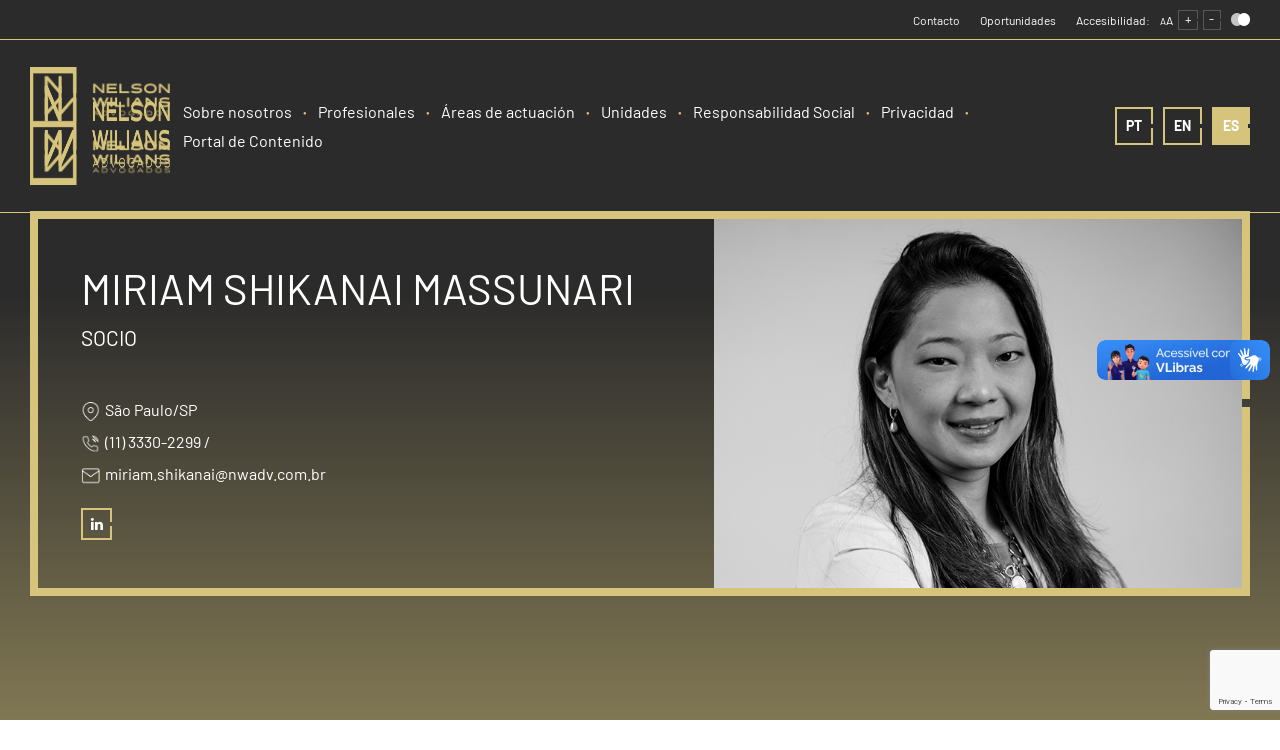

--- FILE ---
content_type: text/html; charset=UTF-8
request_url: https://nwadv.com.br/es/profissionais/miriam-shikanai-massunari/
body_size: 115821
content:



 <!doctype html>
<html lang="es">
    <head>
		<!-- Google Tag Manager -->
		<script>(function(w,d,s,l,i){w[l]=w[l]||[];w[l].push({'gtm.start':
		new Date().getTime(),event:'gtm.js'});var f=d.getElementsByTagName(s)[0],
		j=d.createElement(s),dl=l!='dataLayer'?'&l='+l:'';j.async=true;j.src=
		'https://www.googletagmanager.com/gtm.js?id='+i+dl;f.parentNode.insertBefore(j,f);
		})(window,document,'script','dataLayer','GTM-WWXMPD9');</script>
		<!-- End Google Tag Manager -->
		<!-- Google Tag Manager (noscript) -->
		<noscript><iframe src="https://www.googletagmanager.com/ns.html?id=GTM-WWXMPD9"
		height="0" width="0" style="display:none;visibility:hidden"></iframe></noscript>
		<!-- End Google Tag Manager (noscript) -->
				<script>
		  window.dataLayer = window.dataLayer || [];
		  function gtag(){dataLayer.push(arguments);}
		  gtag('js', new Date());

		  gtag('config', '(Português) UA-212644069-1');
		</script>

		<title>Miriam Shikanai Massunari | Nelson Wilians Advogados |</title>
	 	<meta http-equiv="Content-Type" content="text/html; charset=utf-8" />
	    <meta name="viewport" content="width=device-width, initial-scale=1, minimum-scale=1, maximum-scale=5">
	    <meta http-equiv="X-UA-Compatible" content="IE=Edge,Chrome=1">
	    <meta name="theme-color" content="#d9c873">
	    <link rel="profile" href="https://gmpg.org/xfn/11">
	    <meta name="google-site-verification" content="fMptGB3_NpvGtQ1Fl8S6m0GaafYZf6F0KNzlMsnLnX8" />
	
	    <!-- HTML -->
		<meta name="title" content="Miriam Shikanai Massunari | Nelson Wilians Advogados |">
		<meta name="description" content="Presente em todos os estados Brasileiros">
	    <link rel="canonical" href="https://nwadv.com.br/es/profissionais/miriam-shikanai-massunari/"/>
	    	
		<!-- FACEBOOK -->
		<meta property="fb:app_id" content="">
	    <meta property="og:site_name" content="Nelson Wilians Advogados |">
		<meta property="og:title" content="Miriam Shikanai Massunari | Nelson Wilians Advogados |">
		<meta property="og:description" content="Presente em todos os estados Brasileiros">
		<meta property="og:url" content="https://nwadv.com.br/es/profissionais/miriam-shikanai-massunari/">
		<meta property="og:image" content="https://nwadv.com.br/wp-content/themes/nwadv/share.png">
		<meta property="og:image:width" content="1200"/>
		<meta property="og:image:height" content="630"/>
		<meta property="og:type" content="website">

		<!-- TWITTER -->
		<meta name="twitter:account_id" content="">
		<meta name="twitter:title" content="Miriam Shikanai Massunari | Nelson Wilians Advogados |">
		<meta name="twitter:creator" content="@umstudio">
	    <meta name="twitter:site" content="https://nwadv.com.br/es/profissionais/miriam-shikanai-massunari/">
		<meta name="twitter:description" content="Presente em todos os estados Brasileiros">
		<meta name="twitter:image:src" content="https://nwadv.com.br/wp-content/themes/nwadv/share.png">
		<meta name="twitter:image" content="https://nwadv.com.br/wp-content/themes/nwadv/share.png">
	    <meta name="twitter:domain" content="https://nwadv.com.br">

	
	<link rel="apple-touch-icon-precomposed" sizes="57x57" href="https://nwadv.com.br/wp-content/themes/nwadv/img/ico/apple-touch-icon-57x57.png" />
	<link rel="apple-touch-icon-precomposed" sizes="114x114" href="https://nwadv.com.br/wp-content/themes/nwadv/img/ico/apple-touch-icon-114x114.png" />
	<link rel="apple-touch-icon-precomposed" sizes="72x72" href="https://nwadv.com.br/wp-content/themes/nwadv/img/ico/apple-touch-icon-72x72.png" />
	<link rel="apple-touch-icon-precomposed" sizes="144x144" href="https://nwadv.com.br/wp-content/themes/nwadv/img/ico/apple-touch-icon-144x144.png" />
	<link rel="apple-touch-icon-precomposed" sizes="60x60" href="https://nwadv.com.br/wp-content/themes/nwadv/img/ico/apple-touch-icon-60x60.png" />
	<link rel="apple-touch-icon-precomposed" sizes="120x120" href="https://nwadv.com.br/wp-content/themes/nwadv/img/ico/apple-touch-icon-120x120.png" />
	<link rel="apple-touch-icon-precomposed" sizes="76x76" href="https://nwadv.com.br/wp-content/themes/nwadv/img/ico/apple-touch-icon-76x76.png" />
	<link rel="apple-touch-icon-precomposed" sizes="152x152" href="https://nwadv.com.br/wp-content/themes/nwadv/apple-touch-icon-152x152.png" />
	<link rel="icon" type="image/png" href="https://nwadv.com.br/wp-content/themes/nwadv/img/ico/favicon-196x196.png" sizes="196x196" />
	<link rel="icon" type="image/png" href="https://nwadv.com.br/wp-content/themes/nwadv/img/ico/favicon-96x96.png" sizes="96x96" />
	<link rel="icon" type="image/png" href="https://nwadv.com.br/wp-content/themes/nwadv/img/ico/favicon-32x32.png" sizes="32x32" />
	<link rel="icon" type="image/png" href="https://nwadv.com.br/wp-content/themes/nwadv/img/ico/favicon-16x16.png" sizes="16x16" />
	<link rel="icon" type="image/png" href="https://nwadv.com.br/wp-content/themes/nwadv/img/ico/favicon-128.png" sizes="128x128" />
	<meta name="application-name" content="&nbsp;"/>
	<meta name="msapplication-TileColor" content="#FFFFFF" />
	<meta name="msapplication-TileImage" content="https://nwadv.com.br/wp-content/themes/nwadv/img/ico/mstile-144x144.png" />
	<meta name="msapplication-square70x70logo" content="https://nwadv.com.br/wp-content/themes/nwadv/img/ico/mstile-70x70.png" />
	<meta name="msapplication-square150x150logo" content="https://nwadv.com.br/wp-content/themes/nwadv/img/ico/mstile-150x150.png" />
	<meta name="msapplication-wide310x150logo" content="https://nwadv.com.br/wp-content/themes/nwadv/img/ico/mstile-310x150.png" />
	<meta name="msapplication-square310x310logo" content="https://nwadv.com.br/wp-content/themes/nwadv/img/ico/mstile-310x310.png" />

	<meta name="format-detection" content="telephone=no">

	<title>Miriam Shikanai Massunari &#8211; Nelson Wilians Advogados |</title>
<meta name='robots' content='max-image-preview:large' />
<link rel="alternate" type="application/rss+xml" title="Nelson Wilians Advogados | &raquo; Feed" href="https://nwadv.com.br/es/feed/" />
<link rel="alternate" type="application/rss+xml" title="Nelson Wilians Advogados | &raquo; Feed de los comentarios" href="https://nwadv.com.br/es/comments/feed/" />
<link rel="alternate" title="oEmbed (JSON)" type="application/json+oembed" href="https://nwadv.com.br/es/wp-json/oembed/1.0/embed?url" />
<link rel="alternate" title="oEmbed (XML)" type="text/xml+oembed" href="https://nwadv.com.br/es/wp-json/oembed/1.0/embed?url&#038;format=xml" />
<style id='wp-img-auto-sizes-contain-inline-css'>
img:is([sizes=auto i],[sizes^="auto," i]){contain-intrinsic-size:3000px 1500px}
/*# sourceURL=wp-img-auto-sizes-contain-inline-css */
</style>
<style id='classic-theme-styles-inline-css'>
/*! This file is auto-generated */
.wp-block-button__link{color:#fff;background-color:#32373c;border-radius:9999px;box-shadow:none;text-decoration:none;padding:calc(.667em + 2px) calc(1.333em + 2px);font-size:1.125em}.wp-block-file__button{background:#32373c;color:#fff;text-decoration:none}
/*# sourceURL=/wp-includes/css/classic-themes.min.css */
</style>
<link rel='stylesheet' id='contact-form-7-css' href='https://nwadv.com.br/wp-content/plugins/contact-form-7/includes/css/styles.css?ver=6.1.4' media='all' />
<link rel='shortlink' href='https://nwadv.com.br/es/?p=1032' />
<style type="text/css">
.qtranxs_flag_pt {background-image: url(https://nwadv.com.br/wp-content/plugins/qtranslate-xt-master/flags/br.png); background-repeat: no-repeat;}
.qtranxs_flag_en {background-image: url(https://nwadv.com.br/wp-content/plugins/qtranslate-xt-master/flags/gb.png); background-repeat: no-repeat;}
.qtranxs_flag_es {background-image: url(https://nwadv.com.br/wp-content/plugins/qtranslate-xt-master/flags/es.png); background-repeat: no-repeat;}
</style>
<link hreflang="pt" href="https://nwadv.com.br/pt/profissionais/miriam-shikanai-massunari/" rel="alternate" />
<link hreflang="en" href="https://nwadv.com.br/en/profissionais/miriam-shikanai-massunari/" rel="alternate" />
<link hreflang="es" href="https://nwadv.com.br/es/profissionais/miriam-shikanai-massunari/" rel="alternate" />
<link hreflang="x-default" href="https://nwadv.com.br/pt/profissionais/miriam-shikanai-massunari/" rel="alternate" />
<meta name="generator" content="qTranslate-XT 3.9.0.P1" />
	<link rel="stylesheet" href="https://nwadv.com.br/wp-content/themes/nwadv/css/font-awesome.min.css">
	<link rel="stylesheet" href="https://nwadv.com.br/wp-content/themes/nwadv/css/vendor.min.css">
	
			<link rel="stylesheet" href="https://nwadv.com.br/wp-content/themes/nwadv/css/style.min.css?4233816304">
	
		<script type="text/javascript">
		var url = 
		{
			site      : "https://nwadv.com.br",
			template  : "https://nwadv.com.br/wp-content/themes/nwadv",
			rest      : "https://nwadv.com.br/es/wp-json/",
			ajax      : "https://nwadv.com.br/wp-admin/admin-ajax.php",
			per_page  : "",
			contact_city : ""
		};
	</script>

	<!-- Google Tag Manager -->
	<script>(function(w,d,s,l,i){w[l]=w[l]||[];w[l].push({'gtm.start': new Date().getTime(),event:'gtm.js'});var f=d.getElementsByTagName(s)[0],j=d.createElement(s),dl=l!='dataLayer'?'&l='+l:'';j.async=true;j.src='https://www.googletagmanager.com/gtm.js?id='+i+dl;f.parentNode.insertBefore(j,f);})(window,document,'script','dataLayer','GTM-WWXMPD9');</script>
	<!-- End Google Tag Manager -->

		<script type="text/javascript" async src="https://d335luupugsy2.cloudfront.net/js/loader-scripts/a2e3cf36-c92f-4bfb-9092-53bea55e84e1-loader.js" ></script>
				
<style type="text/css">

#iubenda-cs-banner > div > div > div > div.iubenda-cs-opt-group > div.iubenda-cs-opt-group-consent > button:hover, #iubenda-cs-banner > div > div > div > div.iubenda-cs-opt-group > div.iubenda-cs-opt-group-custom > button:hover{
    color: #fff!important;
    background-color: #575756!important;
    border: 1px solid #fff!important;
    border-radius: 0!important;

}
#iubenda-cs-banner > div > div > div > div.iubenda-cs-brand{display: none!important;}

#iubenda-cs-banner > div > div > div > div.iubenda-cs-opt-group > div.iubenda-cs-opt-group-consent > button, #iubenda-cs-banner > div > div > div > div.iubenda-cs-opt-group > div.iubenda-cs-opt-group-custom > button{
background-color: #000000!important;
color: #D6C47C!important;
border: 1px solid #D6C47C!important;
border-radius: 0!important;
}
.cookies{
	color: #D6C47C !important;
	font-weight: 600;
}
#iubenda-iframe #iubFooterBtnContainer button{
background-color: #000000!important;
color: #D6C47C!important;
border: 1px solid #D6C47C!important;
border-radius: 0!important;
}

.iubenda-alert{
    position:fixed!important;
    top:0!important;
    left:0!important;
    width:100%!important;
    height:100%!important;
    z-index:2147483647!important;
    background-color:rgba(0,0,0,.5)!important;
    font-family:"Helvetica Neue",-apple-system,sans-serif!important;
    display:flex!important;
    align-items:center!important;
    justify-content:center!important;
    font-size:16px!important
}
.iubenda-alert *{
    font-size:100%!important;
    width:auto!important;
    -webkit-appearance:none!important;
    -moz-appearance:none!important;
    appearance:none!important;
    background:0 0!important;
    box-sizing:border-box!important;
    -webkit-tap-highlight-color:transparent!important;
    -webkit-backface-visibility:hidden!important;
    backface-visibility:hidden!important;
    font-family:-apple-system,sans-serif!important;
    text-decoration:none!important;
    color:currentColor!important;
    background-attachment:scroll!important;
    background-color:transparent!important;
    background-image:none!important;
    background-position:0 0!important;
    background-repeat:repeat!important;
    border:0!important;
    border-color:#000!important;
    border-color:currentColor!important;
    border-radius:0!important;
    border-style:none!important;
    border-width:medium!important;
    bottom:auto!important;
    clear:none!important;
    clip:auto!important;
    counter-increment:none!important;
    counter-reset:none!important;
    direction:inherit!important;
    float:none!important;
    font-style:inherit!important;
    font-variant:normal!important;
    font-weight:inherit!important;
    height:auto!important;
    left:auto!important;
    letter-spacing:normal!important;
    line-height:inherit!important;
    list-style-type:inherit!important;
    list-style-position:outside!important;
    list-style-image:none!important;
    margin:0!important;
    max-height:none!important;
    max-width:none!important;
    min-height:0!important;
    min-width:0!important;
    opacity:1;
    overflow:visible!important;
    padding:0!important;
    position:static!important;
    quotes:"" ""!important;
    right:auto!important;
    table-layout:auto!important;
    text-align:left!important;
    text-indent:0!important;
    text-transform:none!important;
    top:auto!important;
    unicode-bidi:normal!important;
    vertical-align:baseline!important;
    visibility:inherit!important;
    white-space:normal!important;
    width:auto!important;
    word-spacing:normal!important;
    z-index:auto!important;
    background-origin:padding-box!important;
    background-origin:padding-box!important;
    background-clip:border-box!important;
    background-size:auto!important;
    -o-border-image:none!important;
    border-image:none!important;
    border-radius:0!important;
    border-radius:0!important;
    box-shadow:none!important;
    -webkit-column-count:auto!important;
    column-count:auto!important;
    -webkit-column-gap:normal!important;
    column-gap:normal!important;
    -webkit-column-rule:medium none #000!important;
    column-rule:medium none #000!important;
    -webkit-column-span:none!important;
    column-span:none!important;
    -webkit-column-width:auto!important;
    column-width:auto!important;
    -webkit-font-feature-settings:normal!important;
    font-feature-settings:normal!important;
    overflow-x:visible!important;
    overflow-y:visible!important;
    -webkit-hyphens:manual!important;
    -ms-hyphens:manual!important;
    hyphens:manual!important;
    perspective:none!important;
    perspective-origin:50% 50%!important;
    text-shadow:none!important;
    transition:all 0s ease 0s!important;
    transform:none!important;
    transform-origin:50% 50%!important;
    transform-style:flat!important;
    word-break:normal!important
}
.iubenda-alert .iubenda-alert-dialog{
    margin:16px!important;
    width:100%!important;
    border-radius:6px!important;
    background-color:#111!important;
    color:#f4f4f4!important
}
@media (min-width:320px){
    .iubenda-alert .iubenda-alert-dialog{
        width:320px!important
    }
}
.iubenda-alert .iubenda-alert-dialog .iubenda-alert-dialog-content{
    padding:24px 24px 0!important
}
.iubenda-alert .iubenda-alert-dialog .iubenda-alert-dialog-buttons{
    padding:24px!important;
    display:flex!important
}
.iubenda-alert .iubenda-alert-dialog .iubenda-alert-dialog-buttons button{
    flex:1!important
}
.iubenda-alert button{
    flex:1!important;
    -webkit-appearance:none!important;
    -moz-appearance:none!important;
    appearance:none!important;
    margin:4px!important;
    padding:8px 16px!important;
    border-radius:64px!important;
    cursor:pointer!important;
    font-weight:700!important;
    font-size:100%!important;
    border:1px solid transparent!important;
    color:#fff;
    text-align:center!important
}
.iubenda-alert button:hover{
    border-color:currentColor!important

}
.iubenda-alert button.iubenda-button-confirm{
    background-color:#0073ce!important
}
.iubenda-alert button.iubenda-button-cancel{
    background-color:rgba(255,255,255,.1)!important
}
#iubenda-iframe .iub-toggle-checkbox{
    flex-shrink:0!important;
    display:flex!important;
    align-items:center!important;
    margin-left:24px!important
}
#iubenda-iframe .iub-toggle-checkbox input{
    -moz-appearance:none!important;
    appearance:none!important;
    -webkit-appearance:none!important;
    padding:0!important;
    border:0!important;
    margin:0!important
}
#iubenda-iframe .iub-toggle-checkbox input::-ms-check{
    visibility:hidden
}
#iubenda-iframe .iub-toggle-checkbox input.style1{
    width:64px!important;
    height:32px!important;
    border-radius:32px!important;
    transition:background-position .4s ease,background-color .4s ease!important;
    background-color:#ccc!important;
    background-image:url("data:image/svg+xml,%3Csvg xmlns='http://www.w3.org/2000/svg' width='18' height='18' viewBox='0 0 18 18'%3E%3Cpath fill='%23FFF' fill-rule='evenodd' d='M9 0a9 9 0 1 1 0 18A9 9 0 0 1 9 0zM5.729 5.033a.5.5 0 0 0-.638.058l-.058.07a.5.5 0 0 0 .058.637l3.201 3.201-3.201 3.203a.5.5 0 0 0 .707.707l3.201-3.203 3.203 3.203.07.058a.5.5 0 0 0 .637-.058l.058-.07a.5.5 0 0 0-.058-.637L9.706 8.999l3.203-3.201a.5.5 0 0 0-.707-.707L8.999 8.292 5.798 5.091z'/%3E%3C/svg%3E")!important;
    background-repeat:no-repeat!important;
    background-position:top 4px left 4px!important;
    background-size:24px 24px!important
}
#iubenda-iframe .iub-toggle-checkbox input.style1:checked{
    background-color:#1cc691!important;
    background-position:top 4px left 36px!important;
    background-image:url("data:image/svg+xml,%3Csvg xmlns='http://www.w3.org/2000/svg' width='18' height='18' viewBox='0 0 18 18'%3E%3Cpath fill='%23FFF' fill-rule='evenodd' d='M9 0a9 9 0 1 1 0 18A9 9 0 0 1 9 0zm4.646 5.646l-6.198 6.2-3.1-3a.5.5 0 1 0-.696.718l3.454 3.342a.5.5 0 0 0 .701-.006l6.547-6.546a.5.5 0 1 0-.708-.708z'/%3E%3C/svg%3E")!important
}
#iubenda-iframe .iub-toggle-checkbox input.style1:checked.sm{
    background-position:top 3px left 27px!important
}
#iubenda-iframe .iub-toggle-checkbox input.style1:checked.half{
    background-color:#ffd24d!important;
    background-position:top 4px left 20px!important;
    background-image:url("data:image/svg+xml,%3Csvg xmlns='http://www.w3.org/2000/svg' width='18' height='18' viewBox='0 0 18 18'%3E%3Cpath fill='%23FFF' fill-rule='evenodd' d='M9 0a9 9 0 1 1 0 18A9 9 0 0 1 9 0zm4 8.5H5a.5.5 0 0 0 0 1h8a.5.5 0 0 0 0-1z'/%3E%3C/svg%3E")!important
}
#iubenda-iframe .iub-toggle-checkbox input.style1:checked.half.sm{
    background-position:top 3px left 15px!important
}
#iubenda-iframe .iub-toggle-checkbox input.style1.sm{
    width:48px!important;
    height:24px!important;
    border-radius:24px!important;
    background-size:18px 18px!important;
    background-position:top 3px left 3px!important
}
#iubenda-iframe .iub-toggle-checkbox input::-ms-check{
    visibility:hidden!important
}
#iubenda-iframe .iub-toggle-checkbox input:not([disabled]){
    cursor:pointer!important
}
#iubenda-iframe .iub-toggle-checkbox input[disabled]{
    opacity:.35
}
#iubenda-iframe .iub-toggle-checkbox .iub-caption{
    display:none!important
}
#iubenda-iframe .iub-consent-buttons{
    position:-webkit-sticky!important;
    position:sticky!important;
    top:0!important;
    background-color:#fff!important;
    box-shadow:0 1px rgba(0,0,0,.07)!important;
    z-index:3!important;
    padding:24px 16px!important;
    display:flex!important;
    justify-content:flex-end!important;
    align-items:center!important
}
@media (max-width:799px){
    #iubenda-iframe .iub-consent-buttons{
        padding:16px 12px!important
    }
}
@media (max-width:799px){
    #iubenda-iframe .iub-consent-buttons{
        justify-content:center!important
    }
    #iubenda-iframe .iub-consent-buttons>div{
        display:flex!important;
        flex:1!important
    }
    #iubenda-iframe .iub-consent-buttons>div button{
        flex:1!important
    }
}
#iubenda-iframe .iub-btn{
    font-size:14px!important;
    font-weight:700!important;
    display:inline-flex;
    justify-content:center!important;
    align-items:center!important;
    padding:8px 16px!important;
    color:#404040!important;
    background-color:rgba(0,0,0,.07)!important;
    border-radius:6px!important;
    text-decoration:none!important;
    background-size:21px!important;
    background-position:center left 10px!important;
    background-repeat:no-repeat!important;
    cursor:pointer!important;
    border:1px solid transparent!important
}
#iubenda-iframe .iub-btn:hover{
    background-color:transparent!important;
    border-color:currentColor!important
}
#iubenda-iframe .iub-btn svg{
    margin-right:4px!important;
    width:20px!important;
    height:20px!important
}
#iubenda-iframe .iub-btn.iub-btn-cp{
    max-width:100%!important
}
#iubenda-iframe .iub-btn.iub-btn-cp span{
    white-space:nowrap!important;
    overflow:hidden!important;
    text-overflow:ellipsis!important
}
#iubenda-iframe .iub-btn-config{
    background-image:url("data:image/svg+xml,%3Csvg xmlns='http://www.w3.org/2000/svg' width='16' height='16' viewBox='0 0 16 16'%3E%3Cpath fill='none' fill-rule='evenodd' stroke='%23535353' d='M9.803 2.5v.77h0c.499.199.958.478 1.363.822l.642-.364a.5.5 0 0 1 .686.197l1.273 2.35a.5.5 0 0 1-.193.673l-.659.373h0a5.244 5.244 0 0 1 0 1.358l.659.373a.5.5 0 0 1 .193.673l-1.273 2.35a.5.5 0 0 1-.686.197l-.642-.364h0a4.932 4.932 0 0 1-1.362.823v.769a.5.5 0 0 1-.5.5H6.696a.5.5 0 0 1-.5-.5l-.001-.77h0a4.932 4.932 0 0 1-1.362-.822l-.642.364a.5.5 0 0 1-.686-.197l-1.273-2.35a.5.5 0 0 1 .193-.673l.659-.373h0a5.244 5.244 0 0 1 0-1.359l-.658-.372a.5.5 0 0 1-.193-.674l1.272-2.349a.5.5 0 0 1 .686-.197l.642.364h0a4.932 4.932 0 0 1 1.362-.823V2.5a.5.5 0 0 1 .5-.5h2.607a.5.5 0 0 1 .5.5zM8 6a2 2 0 1 0 0 4 2 2 0 0 0 0-4z'/%3E%3C/svg%3E")!important;
    padding-left:40px!important
}
#iubenda-iframe .iub-btn-primary{
    background-color:#0073ce!important;
    color:#fff!important
}
#iubenda-iframe .iub-btn-stroked{
    background-color:transparent!important;
    border:1px solid rgba(0,0,0,.25)!important
}
#iubenda-iframe .iub-btn-stroked:hover{
    background-color:transparent!important;
    border-color:rgba(0,0,0,.65)!important
}
@media (max-width:799px){
    #iubenda-iframe .iub-btn.iub-desktop{
        display:none!important
    }
}
@media (min-width:800px){
    #iubenda-iframe .iub-btn.iub-mobile{
        display:none!important
    }
}
#iubenda-iframe .iub-btn-consent{
    margin:0 4px!important;
    border-radius:32px!important;
    box-shadow:0 4px 8px -6px rgba(0,0,0,.2)!important;
    padding:8px 20px!important;
    background-color:#ededed!important;
    text-align:center!important;
    color:#3c3c3c!important;
    background-repeat:no-repeat!important;
    background-position:center left 16px!important;
    padding-left:38px!important;
    white-space:nowrap!important;
    overflow:hidden!important;
    text-overflow:ellipsis!important;
    position:relative!important
}
#iubenda-iframe .iub-btn-consent:active{
    box-shadow:0 2px 4px -6px rgba(0,0,0,.5)!important;
    top:1px!important
}
#iubenda-iframe .iub-btn-consent.iub-btn-accept{
    color:#06281f!important;
    background-image:url("data:image/svg+xml,%3C%3Fxml version='1.0'%3F%3E%3Csvg xmlns='http://www.w3.org/2000/svg' enable-background='new 0 0 515.556 515.556' height='512px' viewBox='0 0 515.556 515.556' width='512px' class=''%3E%3Cg%3E%3Cpath d='m0 274.226 176.549 176.886 339.007-338.672-48.67-47.997-290.337 290-128.553-128.552z' data-original='%23000000' class='active-path' data-old_color='%23000000' fill='%2306281F'/%3E%3C/g%3E%3C/svg%3E%0A")!important;
    background-size:16px!important
}
#iubenda-iframe .iub-btn-consent.iub-btn-reject{
    background-image:url("data:image/svg+xml,%3C%3Fxml version='1.0'%3F%3E%3Csvg xmlns='http://www.w3.org/2000/svg' enable-background='new 0 0 386.667 386.667' height='512px' viewBox='0 0 386.667 386.667' width='512px' class=''%3E%3Cg%3E%3Cpath d='m386.667 45.564-45.564-45.564-147.77 147.769-147.769-147.769-45.564 45.564 147.769 147.769-147.769 147.77 45.564 45.564 147.769-147.769 147.769 147.769 45.564-45.564-147.768-147.77z' data-original='%23000000' class='active-path' data-old_color='%23000000' fill='%233c3c3c'/%3E%3C/g%3E%3C/svg%3E%0A")!important;
    background-size:14px!important
}
#iubenda-iframe .iub-btn-consent:focus{
    background-color:#fff!important
}
@media (max-width:799px){
    #iubenda-iframe .iub-btn-consent{
        padding:8px 10px!important;
        padding-left:32px!important;
        background-position:center left 12px!important;
        margin:0 4px!important
    }
}
#iubenda-iframe{
    background-color:rgba(0,0,0,.8)!important;
    transition:opacity .4s ease,visibility .4s ease!important;
    font-size:16px!important;
    position:fixed!important;
    z-index:100000000!important;
    top:0!important;
    left:0!important;
    width:100%!important;
    height:100%!important;
    border:0!important;
    margin:0!important;
    padding:0!important;
    line-height:1.5!important;
    align-items:unset!important;
    align-content:unset!important;
    flex-wrap:unset!important;
    align-items:center!important;
    justify-content:center!important;
    display:none!important
}
#iubenda-iframe *{
    align-items:unset!important;
    align-content:unset!important;
    flex-wrap:unset!important;
    font-size:100%!important;
    width:auto!important;
    -webkit-appearance:none!important;
    -moz-appearance:none!important;
    appearance:none!important;
    background:0 0!important;
    box-sizing:border-box!important;
    -webkit-tap-highlight-color:transparent!important;
    -webkit-backface-visibility:hidden!important;
    backface-visibility:hidden!important;
    font-family:-apple-system,sans-serif!important;
    text-decoration:none!important;
    color:currentColor!important;
    background-attachment:scroll!important;
    background-color:transparent!important;
    background-image:none!important;
    background-position:0 0!important;
    background-repeat:repeat!important;
    border:0!important;
    border-color:#000!important;
    border-color:currentColor!important;
    border-radius:0!important;
    border-style:none!important;
    border-width:medium!important;
    bottom:auto!important;
    clear:none!important;
    clip:auto!important;
    counter-increment:none!important;
    counter-reset:none!important;
    direction:inherit!important;
    float:none!important;
    font-style:inherit!important;
    font-variant:normal!important;
    font-weight:inherit!important;
    height:auto!important;
    left:auto!important;
    letter-spacing:normal!important;
    line-height:inherit!important;
    list-style-type:inherit!important;
    list-style-position:outside!important;
    list-style-image:none!important;
    margin:0!important;
    max-height:none!important;
    max-width:none!important;
    min-height:0!important;
    min-width:0!important;
    opacity:1;
    overflow:visible!important;
    padding:0!important;
    position:static!important;
    quotes:"" ""!important;
    right:auto!important;
    table-layout:auto!important;
    text-align:left!important;
    text-indent:0!important;
    text-transform:none!important;
    top:auto!important;
    unicode-bidi:normal!important;
    vertical-align:baseline!important;
    visibility:inherit!important;
    white-space:normal!important;
    width:auto!important;
    word-spacing:normal!important;
    z-index:auto!important;
    background-origin:padding-box!important;
    background-origin:padding-box!important;
    background-clip:border-box!important;
    background-size:auto!important;
    -o-border-image:none!important;
    border-image:none!important;
    border-radius:0!important;
    border-radius:0!important;
    box-shadow:none!important;
    -webkit-column-count:auto!important;
    column-count:auto!important;
    -webkit-column-gap:normal!important;
    column-gap:normal!important;
    -webkit-column-rule:medium none #000!important;
    column-rule:medium none #000!important;
    -webkit-column-span:none!important;
    column-span:none!important;
    -webkit-column-width:auto!important;
    column-width:auto!important;
    -webkit-font-feature-settings:normal!important;
    font-feature-settings:normal!important;
    overflow-x:visible!important;
    overflow-y:visible!important;
    -webkit-hyphens:manual!important;
    -ms-hyphens:manual!important;
    hyphens:manual!important;
    perspective:none!important;
    perspective-origin:50% 50%!important;
    text-shadow:none!important;
    transition:all 0s ease 0s!important;
    transform:none!important;
    transform-origin:50% 50%!important;
    transform-style:flat!important;
    word-break:normal!important;
    -ms-text-size-adjust:100%;
    -webkit-text-size-adjust:100%
}
#iubenda-iframe.iubenda-iframe-visible{
    display:flex!important
}
#iubenda-iframe .iub-popover-trigger{
    display:inline-block!important;
    text-decoration:underline!important;
    -webkit-text-decoration-style:dashed!important;
    text-decoration-style:dashed!important;
    position:relative!important;
    margin-right:16px!important;
    cursor:pointer!important;
    line-height:1.25!important;
    font-weight:inherit!important;
    color:inherit!important
}
#iubenda-iframe .iub-popover-trigger:after,#iubenda-iframe .iub-popover-trigger:before{
    content:"";
    display:inline-block;
    width:14px;
    height:14px;
    border-radius:12px;
    vertical-align:middle;
    background-size:4px;
    position:absolute;
    left:calc(100% + 2px);
    top:3px
}
#iubenda-iframe .iub-popover-trigger:before{
    background-color:currentColor;
    opacity:.35
}
#iubenda-iframe .iub-popover-trigger:after{
    background-image:url("data:image/svg+xml,%3Csvg xmlns='http://www.w3.org/2000/svg' width='7' height='13' viewBox='0 0 7 13'%3E%3Cg fill='%23FFF' fill-rule='evenodd'%3E%3Cpath d='M2.779 1.288a1.287 1.287 0 112.574 0 1.287 1.287 0 01-2.574 0zM5.467 10.422l.903 1.851-.7.341a2.496 2.496 0 01-3.545-2.717l.818-3.252a.42.42 0 00-.178-.382.422.422 0 00-.452-.041l-.844.412-.902-1.852.843-.412a2.491 2.491 0 012.576.233 2.49 2.49 0 01.989 2.389 1.105 1.105 0 01-.02.095l-.817 3.253a.42.42 0 00.178.382c.08.059.244.142.451.041l.7-.341z'/%3E%3C/g%3E%3C/svg%3E");
    background-position:center;
    background-repeat:no-repeat
}
#iubenda-iframe .iub-popover{
    position:absolute!important;
    top:24px!important;
    bottom:0!important;
    left:0!important;
    right:0!important;
    border-radius:4px!important;
    background-color:#fff!important;
    color:#222!important;
    z-index:2!important;
    box-shadow:0 0 32px rgba(0,0,0,.1)!important;
    opacity:0!important;
    visibility:hidden!important;
    transform:translateY(24px)!important;
    transition:opacity .3s ease,visibility .3s ease,transform .3s ease!important;
    display:flex!important;
    flex-direction:column!important;
    z-index:99!important;
    pointer-events:none!important;
    overflow:hidden!important
}
#iubenda-iframe .iub-popover-header{
    flex-shrink:0!important;
    display:flex!important;
    justify-content:space-between!important;
    z-index:1!important;
    box-shadow:0 16px 16px #fff!important
}
#iubenda-iframe .iub-popover-header>*{
    padding:24px!important;
    padding-bottom:0!important
}
#iubenda-iframe .iub-popover-header-title{
    font-size:18px!important;
    font-weight:700!important
}
#iubenda-iframe .iub-popover-header-close{
    font-size:24px!important;
    font-weight:300!important;
    cursor:pointer!important;
    line-height:1!important;
    position:relative!important;
    top:-2px!important
}
#iubenda-iframe .iub-popover-content{
    font-size:14px!important;
    flex:1!important;
    font-weight:300!important;
    line-height:1.5!important;
    position:relative!important
}
#iubenda-iframe .iub-popover-content>div{
    padding:0 24px!important;
    overflow-y:auto!important;
    height:100%!important
}
#iubenda-iframe .iub-popover-content>div:after,#iubenda-iframe .iub-popover-content>div:before{
    content:"";
    display:block;
    height:24px
}
#iubenda-iframe .iub-popover-content>div .storage-info-field:not(:last-of-type){
    margin-bottom:0!important
}
#iubenda-iframe .iub-popover-content>div .storage-info-field>.storage-info-field-title{
    font-weight:700!important
}
#iubenda-iframe .iub-popover-content h3{
    margin-bottom:16px!important;
    font-weight:700!important
}
#iubenda-iframe .iub-popover-content p:not(:last-of-type){
    margin-bottom:16px!important
}
#iubenda-iframe .iub-popover-content a{
    text-decoration:underline!important;
    cursor:pointer!important;
    opacity:.8!important
}
#iubenda-iframe .iub-popover-content b,#iubenda-iframe .iub-popover-content strong{
    font-weight:700!important
}
#iubenda-iframe .iub-popover-content em,#iubenda-iframe .iub-popover-content i{
    font-style:italic!important
}
#iubenda-iframe .iub-popover-content:after{
    position:absolute;
    content:"";
    display:block;
    height:24px;
    pointer-events:none;
    left:0;
    right:0;
    bottom:0;
    background:linear-gradient(180deg,rgba(255,255,255,0) 0,#fff 100%)
}
#iubenda-iframe .iub-popover{
    top:25%!important
}
#iubenda-iframe.iub-popover-visible .iub-popover{
    opacity:1!important;
    visibility:visible!important;
    transform:translateY(0)!important;
    pointer-events:auto!important
}
#iubenda-iframe.iub-popover-visible #iubenda-iframe-popup:before{
    opacity:1;
    visibility:visible;
    pointer-events:auto
}
@keyframes iubenda-iframe-spinner{
    from{
        transform:rotate(0)
    }
    to{
        transform:rotate(359deg)
    }
}
#iubenda-iframe .iubenda-iframe-spinner{
    position:absolute!important;
    top:50%!important;
    left:50%!important;
    transform:translate(-50%,-50%)!important
}
#iubenda-iframe .iubenda-iframe-spinner:after{
    content:""!important;
    border:solid 2px transparent!important;
    border-top-color:currentColor!important;
    border-left-color:currentColor!important;
    animation:iubenda-iframe-spinner .8s linear infinite!important;
    width:48px!important;
    height:48px!important;
    border-radius:48px!important;
    display:inline-block!important;
    vertical-align:middle!important;
    color:#fff!important
}
#iubenda-iframe #iubenda-iframe-popup.iubenda-showing-popup .iubenda-iframe-spinner:after,#iubenda-iframe #iubenda-iframe-popup.iubenda-showing-popup~.iubenda-iframe-spinner:after{
    color:#000!important
}
#iubenda-iframe .iub-legitimate-interest-checkbox{
    padding:16px!important;
    border-radius:4px!important;
    background-color:rgba(0,0,0,.02)!important;
    display:flex!important;
    justify-content:space-between!important;
    align-items:center!important;
    margin-top:10px!important
}
#iubenda-iframe .iub-legitimate-interest-checkbox label{
    margin-right:8px!important;
    flex:1!important;
    font-weight:400!important
}
#iubenda-iframe .iub-legitimate-interest-checkbox input[type=checkbox]{
    -moz-appearance:none!important;
    appearance:none!important;
    -webkit-appearance:none!important;
    border:0!important;
    margin:0!important;
    width:24px!important;
    height:24px!important;
    border-radius:4px!important;
    box-shadow:inset 0 0 0 2px rgba(0,0,0,.35)!important;
    background-color:#fff!important;
    flex-shrink:0!important;
    cursor:pointer!important
}
#iubenda-iframe .iub-legitimate-interest-checkbox input[type=checkbox]:checked{
    box-shadow:none!important;
    background-color:#1cc691!important;
    background-image:url("data:image/svg+xml,%3C%3Fxml version='1.0'%3F%3E%3Csvg xmlns='http://www.w3.org/2000/svg' id='Capa_1' enable-background='new 0 0 515.556 515.556' height='512px' viewBox='0 0 515.556 515.556' width='512px' class=''%3E%3Cg%3E%3Cpath d='m0 274.226 176.549 176.886 339.007-338.672-48.67-47.997-290.337 290-128.553-128.552z' data-original='%23000000' class='active-path' data-old_color='%23000000' fill='%23FFFFFF'/%3E%3C/g%3E%3C/svg%3E%0A")!important;
    background-position:center!important;
    background-repeat:no-repeat!important;
    background-size:14px!important
}
#iubenda-iframe #iubenda-iframe-popup{
    position:relative!important;
    width:800px!important;
    height:650px!important;
    box-shadow:0 0 16px rgba(0,0,0,.02)!important;
    border-radius:4px!important;
    overflow:hidden!important
}
#iubenda-iframe #iubenda-iframe-popup:before{
    content:"";
    position:absolute;
    top:0;
    left:0;
    width:100%;
    height:100%;
    background-color:rgba(0,0,0,.5);
    z-index:98;
    opacity:0;
    visibility:hidden;
    pointer-events:none;
    transition:opacity .3s ease,visibility .3s ease
}
@media (max-height:649px){
    #iubenda-iframe #iubenda-iframe-popup{
        height:calc(100% - 32px)!important
    }
}
@media (max-width:799px){
    #iubenda-iframe #iubenda-iframe-popup{
        width:calc(100% - 32px)!important
    }
}
#iubenda-iframe .iubenda-iframe-close-btn{
    cursor:pointer!important;
    width:24px!important;
    height:24px!important;
    border-radius:24px!important;
    display:flex!important;
    justify-content:center!important;
    align-items:center!important;
    font-weight:300!important;
    background-color:#fff!important;
    position:absolute!important;
    top:0!important;
    right:0!important;
    transform:translate(50%,-50%)!important;
    transition:transform .4s ease!important;
    background-image:url("data:image/svg+xml,%3Csvg xmlns='http://www.w3.org/2000/svg' width='21' height='21' viewBox='0 0 21 21'%3E%3Cpath fill='%23000' fill-rule='nonzero' d='M18.5.379L20.621 2.5l-8 8 8 8-2.121 2.121-8-8-8 8L.379 18.5l8-8-8-8L2.5.379l8 8z'/%3E%3C/svg%3E")!important;
    background-size:8px 8px!important;
    background-repeat:no-repeat!important;
    background-position:center!important;
    box-shadow:0 0 32px rgba(0,0,0,.3)!important
}
#iubenda-iframe .iubenda-iframe-close-btn:hover{
    transform:translate(50%,-50%) scale(1.15)!important
}
@media (max-width:799px){
    #iubenda-iframe .iubenda-iframe-close-btn{
        width:36px!important;
        height:36px!important;
        border-radius:36px!important;
        transform:translate(25%,-25%)!important;
        transition:none!important
    }
    #iubenda-iframe .iubenda-iframe-close-btn:hover{
        transform:translate(25%,-25%)!important
    }
}
#iubenda-iframe iframe{
    width:100%!important;
    height:100%!important
}
#iubenda-iframe #iubenda-iframe-content{
    height:100%!important;
    display:flex!important;
    flex-direction:column!important
}
#iubenda-iframe .iubenda-modal-navigation{
    position:relative!important;
    z-index:3!important
}
#iubenda-iframe .iubenda-modal-navigation:not(.iubenda-modal-navigation-brand){
    color:#555!important;
    box-shadow:0 18px 10px -8px #fff!important
}
@media (max-width:799px){
    #iubenda-iframe .iubenda-modal-navigation:not(.iubenda-modal-navigation-brand){
        box-shadow:0 28px 12px -8px #fff!important
    }
}
#iubenda-iframe .iubenda-modal-navigation.iubenda-modal-navigation-brand{
    position:relative;
    box-shadow:0 1px 0 rgba(0,0,0,.075)!important
}
#iubenda-iframe .iubenda-modal-navigation.iubenda-modal-navigation-brand .iubenda-modal-navigation-logo{
    display:flex;
    flex-shrink:0!important;
    flex:1!important;
    margin-right:16px!important
}
#iubenda-iframe .iubenda-modal-navigation.iubenda-modal-navigation-brand .iubenda-modal-navigation-logo img{
    max-width:192px!important;
    max-height:56px!important;
    min-width:auto!important;
    min-height:auto!important
}
@media (max-width:799px){
    #iubenda-iframe .iubenda-modal-navigation.iubenda-modal-navigation-brand .iubenda-modal-navigation-logo img{
        max-width:75%!important
    }
}
#iubenda-iframe .iubenda-modal-navigation.iubenda-modal-navigation-brand .purposes-header{
    align-items:center!important
}
#iubenda-iframe .iubenda-iframe-top-container{
    flex:1!important;
    background-color:#fff!important;
    overflow:hidden!important
}
#iubenda-iframe .iubenda-iframe-footer{
    background-color:#fff!important;
    color:#555!important;
    font-size:16px!important;
    position:relative!important;
    z-index:10!important;
    box-shadow:0 -18px 10px -8px #fff!important;
    border-bottom-left-radius:4px!important;
    border-bottom-right-radius:4px!important
}
#iubenda-iframe .iubenda-iframe-footer:not(.iubenda-iframe-footer-absolute):before{
    content:"";
    height:48px;
    display:block;
    width:100%;
    flex:0 0 100%;
    background:linear-gradient(to bottom,rgba(255,255,255,0) 0,#fff 100%);
    position:absolute;
    bottom:100%;
    pointer-events:none
}
@media (min-width:800px){
    #iubenda-iframe .iubenda-iframe-footer:not(.iubenda-iframe-footer-absolute)>*{
        margin-top:8px!important
    }
}
#iubenda-iframe .iubenda-iframe-footer.iubenda-iframe-footer-absolute{
    pointer-events:none!important
}
#iubenda-iframe .iubenda-iframe-footer.iubenda-iframe-footer-absolute>*{
    pointer-events:auto!important
}
@media (min-width:800px){
    #iubenda-iframe .iubenda-iframe-footer{
        display:flex;
        align-items:center!important;
        justify-content:space-between!important
    }
    #iubenda-iframe .iubenda-iframe-footer.iubenda-iframe-footer-absolute #iubFooterIabBtnContainer{
        opacity:0!important;
        pointer-events:none!important;
        transform:translateY(16px)!important
    }
}
@media (max-width:799px){
    #iubenda-iframe .iubenda-iframe-footer{
        text-align:center!important
    }
    #iubenda-iframe .iubenda-iframe-footer #iubFooterIabBtnContainer{
        position:absolute!important;
        bottom:6px!important;
        left:50%!important;
        transform:translateX(-50%)!important;
        margin:0!important;
        width:100%!important
    }
    #iubenda-iframe .iubenda-iframe-footer #iubFooterIabBtnContainer+#iubFooterBtnContainer{
        transform:translateY(-22px)!important
    }
    #iubenda-iframe .iubenda-iframe-footer.iubenda-iframe-footer-absolute{
        display:flex;
        flex-direction:column!important;
        padding:0!important;
        text-align:center!important
    }
    #iubenda-iframe .iubenda-iframe-footer.iubenda-iframe-footer-absolute #iubFooterBtnContainer,#iubenda-iframe .iubenda-iframe-footer.iubenda-iframe-footer-absolute #iubFooterIabBtnContainer{
        order:1
    }
    #iubenda-iframe .iubenda-iframe-footer.iubenda-iframe-footer-absolute #iubBackBtn{
        border:0!important;
        order:2;
        margin-top:0!important;
        padding-top:0!important;
        margin-top:-4px!important
    }
    #iubenda-iframe .iubenda-iframe-footer.iubenda-iframe-footer-absolute #iubFooterIabBtnContainer{
        opacity:0!important;
        pointer-events:none!important;
        transform:translate(-50%,16px)!important
    }
    #iubenda-iframe .iubenda-iframe-footer.iubenda-iframe-footer-absolute #iubFooterIabBtnContainer+#iubFooterBtnContainer{
        transform:translateY(0)!important
    }
}
#iubenda-iframe .iubenda-iframe-footer>*{
    transition:opacity .4s ease,transform .4s ease!important;
    margin:24px 20px!important
}
@media (max-width:799px){
    #iubenda-iframe .iubenda-iframe-footer>*{
        margin:16px 12px!important
    }
}
#iubenda-iframe #iubFooterBtnIab{
    -webkit-appearance:none!important;
    -moz-appearance:none!important;
    appearance:none!important;
    display:block!important;
    width:100%!important;
    font-size:12px!important;
    text-decoration:underline!important;
    color:currentColor!important;
    text-align:center!important;
    cursor:pointer!important
}
#iubenda-iframe #iubFooterBtnIab:hover{
    opacity:.6!important
}
#iubenda-iframe #iubFooterBtnContainer button{
    flex:1!important;
    -webkit-appearance:none!important;
    -moz-appearance:none!important;
    appearance:none!important;
    margin:4px!important;
    padding:8px 24px!important;
    border-radius:64px!important;
    cursor:pointer!important;
    font-weight:700!important;
    font-size:100%!important;
    background-color:#0073ce!important;
    color:#fff!important;
    border:1px solid transparent!important;
    text-align:center!important;
    border-color:transparent!important
}
#iubenda-iframe #iubFooterBtnContainer button:focus,#iubenda-iframe #iubFooterBtnContainer button:hover{
    box-shadow:0 0 0 999px inset rgba(0,0,0,.1)!important
}
@media (min-width:800px){
    #iubenda-iframe #iubFooterBtnContainer{
        align-self:end!important;
        margin-left:auto!important
    }
}
@media (max-width:799px){
    #iubenda-iframe #iubFooterBtnContainer{
        display:flex!important
    }
    #iubenda-iframe #iubFooterBtnContainer button{
        flex:1!important
    }
}
#iubenda-iframe .purposes-header-right{
    display:flex!important;
    position:relative!important;
    text-align:right!important;
    justify-content:flex-end!important;
    max-width:50%!important
}
#iubenda-iframe .purposes-header-right>*{
    flex-shrink:0!important
}
#iubenda-iframe .purposes-header-right .iub-iframe-brand-button{
    order:2!important
}
#iubenda-iframe .purposes-header-right .iub-iframe-brand-button.hover{
    width:154px!important
}
#iubenda-iframe .purposes-header-right .iub-iframe-brand-button.hover svg{
    margin-left:-30px!important
}
@media (max-width:799px){
    #iubenda-iframe .purposes-header-right .iub-iframe-brand-button.hover~.purposes-btn-cp{
        pointer-events:none!important;
        opacity:0!important
    }
}
#iubenda-iframe .iub-iframe-brand-button{
    width:42px!important;
    height:38px!important;
    margin-left:8px!important;
    margin-right:-24px!important;
    color:currentColor!important;
    display:inline-block!important;
    background-color:rgba(0,0,0,.075)!important;
    overflow:hidden!important;
    border-top-left-radius:32px!important;
    border-bottom-left-radius:32px!important;
    cursor:pointer!important;
    transition:transform .4s ease,width .4s ease!important
}
#iubenda-iframe .iub-iframe-brand-button svg{
    transition:margin .4s ease!important;
    height:38px!important;
    width:174px!important;
    margin-left:4px!important
}
@media (max-width:799px){
    #iubenda-iframe .iub-iframe-brand-button{
        margin-right:-16px!important
    }
}
#iubenda-iframe #iubenda-iframe-content.cookie-policy-no-logo #purposes-container .iubenda-modal-navigation-logo{
    display:none
}
#iubenda-iframe #iubenda-iframe-content.cookie-policy-no-logo .iubenda-iframe-footer #iubBackBtn{
    display:none!important
}
#iubenda-iframe #iubenda-iframe-content:not(.cookie-policy-no-logo) #purposes-container .purposes-btn-back{
    display:none
}
#iubenda-iframe #iubenda-iframe-content:not(.cookie-policy-no-logo) .iubenda-modal-navigation-brand .purposes-header>div{
    flex:1!important
}
#iubenda-iframe [tabindex]:not([tabindex="-1"]):focus,#iubenda-iframe a[href]:focus,#iubenda-iframe button:focus,#iubenda-iframe details:focus,#iubenda-iframe input:focus,#iubenda-iframe select:focus,#iubenda-iframe textarea:focus{
    outline-width:2px!important;
    outline-style:solid!important;
    outline-color:#005fcc!important;
    outline-offset:2px!important
}
#iab-container .iab-top-container{
    padding:24px!important;
    font-size:16px!important;
    font-family:Helvetica,Helvetica Neue,Arial,sans-serif!important;
    background-color:#fff!important;
    border-radius:0!important;
    border-top-left-radius:5px!important;
    border-top-right-radius:5px!important;
    flex-shrink:0!important;
    display:flex!important;
    justify-content:space-between!important
}
#iab-container .iab-top-container button{
    font-size:14px!important;
    font-weight:700!important;
    color:rgba(0,0,0,.65)!important;
    display:inline-block!important;
    padding:8px 16px!important;
    background-color:rgba(0,0,0,.07)!important;
    border-radius:6px!important;
    text-decoration:none!important;
    background-size:21px!important;
    background-position:center left 10px!important;
    background-repeat:no-repeat!important;
    cursor:pointer!important
}
#iab-container .iab-top-container button:before{
    content:attr(data-str-desktop)
}
@media (max-width:799px){
    #iab-container .iab-top-container button:before{
        content:attr(data-str-mobile)
    }
}
#iab-container .iab-top-container button:hover{
    opacity:.8!important
}
#iab-container .iab-top-container button.cp-button{
    background-image:url("data:image/svg+xml,%3Csvg xmlns='http://www.w3.org/2000/svg' width='16' height='16' viewBox='0 0 16 16'%3E%3Cg fill='none' fill-rule='evenodd' stroke='%23535353'%3E%3Cpath d='M3 2h5c1.773 0 5 2.634 5 5v7H3V2z'/%3E%3Cpath d='M13 7H8V2h0'/%3E%3C/g%3E%3C/svg%3E")!important;
    padding-left:40px!important
}
#iab-container .iab-top-container button.back-button{
    background-image:url("data:image/svg+xml,%3Csvg xmlns='http://www.w3.org/2000/svg' width='16' height='16' viewBox='0 0 16 16'%3E%3Cg fill='none' fill-rule='evenodd' stroke='%23535353' stroke-linecap='round' stroke-linejoin='round'%3E%3Cpath d='M6.72 12.243L2.477 8h0L6.72 3.757M3 8h10.548'/%3E%3C/g%3E%3C/svg%3E")!important;
    padding-left:40px!important
}
#iab-container .iab-top-container button.stroked-button{
    background-color:transparent!important;
    border:1px solid rgba(0,0,0,.25)!important
}
#iab-container .iab-top-container button.stroked-button:hover{
    background-color:transparent!important;
    border-color:rgba(0,0,0,.45)!important
}
#purposes-container .purposes-header{
    padding:24px!important;
    position:relative!important;
    z-index:2!important;
    display:flex!important;
    justify-content:space-between!important;
    align-items:center!important
}
@media (max-width:799px){
    #purposes-container .purposes-header{
        padding:16px!important
    }
}
#iubenda-iframe.iubenda-iframe-branded .purposes-header .iub-btn{
    border-color:currentColor!important
}
#purposes-content-container{
    display:flex!important;
    flex-direction:column!important;
    line-height:1.5!important
}
#purposes-content-container a{
    color:rgba(0,0,0,.7)!important;
    text-decoration:underline!important
}
#purposes-content-container a.trigger-link{
    font-weight:700!important;
    background-color:#eaeaea!important;
    padding:8px 16px!important;
    color:rgba(0,0,0,.75)!important;
    border-radius:6px!important;
    display:inline-block!important;
    text-decoration:none!important;
    white-space:nowrap!important
}
#purposes-content-container button{
    position:relative!important
}
#purposes-content-container .purposes-content{
    flex:1!important;
    overflow-y:scroll!important
}
#purposes-content-container .purposes-header{
    flex-shrink:0!important;
    padding:24px!important
}
@media (max-width:799px){
    #purposes-content-container .purposes-header{
        padding:16px 16px 32px!important
    }
}
#purposes-content-container .purposes-header .purposes-header-title{
    font-weight:700!important;
    font-size:48px!important;
    margin-bottom:8px!important
}
@media (max-width:799px){
    #purposes-content-container .purposes-header .purposes-header-title{
        font-size:24px!important
    }
}
#purposes-content-container .purposes-header .purposes-header-text{
    font-size:15px!important;
    font-weight:300!important
}
#purposes-content-container .purposes-items{
    border-radius:4px!important;
    background-color:#fff!important
}
#purposes-content-container .purposes-badge{
    display:inline-block!important;
    padding:2px 16px!important;
    border-radius:32px!important;
    font-size:10px!important;
    font-weight:700!important;
    text-align:center!important;
    margin:6px 0!important
}
@media (max-width:799px){
    #purposes-content-container .purposes-badge{
        margin:6px 0!important
    }
}
#purposes-content-container .purposes-badge.purposes-badge-primary{
    color:#25a247!important;
    text-align:left!important;
    padding:0!important;
    display:flex!important;
    align-items:center!important
}
#purposes-content-container .purposes-badge.purposes-badge-primary:before{
    content:"";
    width:24px!important;
    height:24px!important;
    background-image:url("data:image/svg+xml,%3Csvg xmlns='http://www.w3.org/2000/svg' width='14' height='16' viewBox='0 0 14 16'%3E%3Cpath fill='%2325a247' fill-rule='evenodd' d='M6.592 0L0 2.783v6.611C0 12.502 6.222 15.902 6.588 16c.366-.098 6.588-3.735 6.588-6.258V2.783L6.592 0z'/%3E%3C/svg%3E")!important;
    background-repeat:no-repeat!important;
    background-position:center!important;
    background-size:12px 12px!important;
    display:inline-block!important;
    background-color:#47c51e21!important;
    vertical-align:middle!important;
    border-radius:32px!important;
    margin-right:6px!important;
    border-top-left-radius:8px!important;
    flex-shrink:0
}
#purposes-content-container .purposes-first{
    box-shadow:0 1px 0 rgba(0,0,0,.1),inset 0 4px 0 rgba(0,0,0,.04),0 4px 4px rgba(0,0,0,.05)!important;
    position:sticky!important;
    position:-webkit-sticky!important;
    top:0!important;
    background-color:#f8f8f8!important;
    z-index:2!important;
    padding:16px 24px!important;
    display:flex!important;
    justify-content:space-between!important;
    align-items:center!important;
    display:none!important
}
#purposes-content-container .purposes-first>:first-child{
    text-transform:uppercase!important;
    text-align:right!important;
    font-weight:700!important;
    font-size:12px!important;
    letter-spacing:1.25px!important;
    color:rgba(0,0,0,.75)!important;
    flex:1
}
@media (max-width:799px){
    #purposes-content-container .purposes-first>:first-child{
        font-size:10px!important
    }
}
@media (max-width:799px){
    #purposes-content-container .purposes-first{
        padding:16px 16px!important
    }
}
#purposes-content-container .purposes-item{
    position:relative!important;
    display:flex!important;
    flex-direction:column!important;
    margin:0 24px!important
}
@media (max-width:799px){
    #purposes-content-container .purposes-item{
        margin:0 20px!important
    }
}
#purposes-content-container .purposes-item:not(:last-of-type){
    border-bottom:1px solid rgba(0,0,0,.075)!important
}
#purposes-content-container .purposes-item.purposes-item-shown .purposes-item-body{
    max-height:1000px!important;
    padding:0 0 24px!important
}
@media (max-width:799px){
    #purposes-content-container .purposes-item.purposes-item-shown .purposes-item-body{
        padding:0 0 16px!important
    }
}
#purposes-content-container .purposes-item.purposes-item-shown .purposes-item-title-btn:after{
    transform:rotate(180deg)!important
}
#purposes-content-container .purposes-item .purposes-item-header{
    background:linear-gradient(0deg,rgba(255,255,255,0) 0,#fff 15%)!important;
    position:sticky!important;
    position:-webkit-sticky!important;
    top:85px!important;
    z-index:1!important;
    display:flex!important;
    padding:24px 0!important
}
@media (max-width:799px){
    #purposes-content-container .purposes-item .purposes-item-header{
        top:65px!important
    }
}
#purposes-content-container .purposes-item .purposes-item-title{
    display:flex!important;
    flex:1!important;
    justify-content:space-between!important
}
#purposes-content-container .purposes-item .purposes-item-title>div:first-of-type{
    display:flex!important
}
@media (min-width:800px){
    #purposes-content-container .purposes-item .purposes-item-title>div:first-of-type{
        align-items:center!important
    }
}
@media (max-width:799px){
    #purposes-content-container .purposes-item .purposes-item-title>div:first-of-type{
        flex-direction:column!important
    }
}
@media (max-width:799px){
    #purposes-content-container .purposes-item .purposes-item-title{
        flex-direction:column!important
    }
}
#purposes-content-container .purposes-item .purposes-item-title label{
    font-weight:700!important;
    font-size:16px!important
}
@media (max-width:799px){
    #purposes-content-container .purposes-item .purposes-item-title label{
        font-size:14px!important
    }
}
#purposes-content-container .purposes-item .purposes-item-title .purposes-item-title-btn{
    -webkit-appearance:none!important;
    -moz-appearance:none!important;
    appearance:none!important;
    font-size:12px!important;
    color:rgba(0,0,0,.75)!important;
    font-weight:300!important;
    display:flex!important;
    align-items:center!important;
    cursor:pointer!important
}
#purposes-content-container .purposes-item .purposes-item-title .purposes-item-title-btn:after{
    content:"";
    width:10px!important;
    height:10px!important;
    background-image:url("data:image/svg+xml,%3Csvg xmlns='http://www.w3.org/2000/svg' width='10' height='5' viewBox='0 0 10 5'%3E%3Cpath fill='none' fill-rule='evenodd' stroke='%23979797' stroke-linecap='round' stroke-linejoin='round' d='M9.243 0L5 4.243h0L.757 0'/%3E%3C/svg%3E")!important;
    opacity:.5!important;
    background-position:center!important;
    background-repeat:no-repeat!important;
    display:inline-block!important;
    margin:8px 6px!important
}
#purposes-content-container .purposes-item .purposes-item-body{
    max-height:0!important;
    overflow:hidden!important;
    transition:max-height .4s ease,padding .4s ease!important;
    font-size:14px!important;
    font-weight:300!important;
    color:rgba(0,0,0,.75)!important
}
@media (max-width:799px){
    #purposes-content-container .purposes-item .purposes-item-body{
        font-size:12px!important
    }
}
#purposes-content-container .purposes-item .purposes-item-body p:not(:last-of-type){
    margin-bottom:8px!important
}
#purposes-content-container .purposes-sub-container{
    color:#5f5f5f!important
}
#purposes-content-container .purposes-sub-container:not(:last-of-type){
    padding-bottom:32px!important
}
#purposes-content-container .purposes-sub-container>div:first-of-type{
    display:flex;
    align-items:center;
    margin-bottom:8px!important
}
#purposes-content-container .purposes-sub-container>div:first-of-type>div:first-of-type{
    flex:1
}
#purposes-content-container .purposes-sub-container label{
    font-weight:700!important
}
#purposes-content-container .purposes-sub-container p:not(:last-of-type){
    margin-bottom:16px!important
}

#page #iubenda-cs-banner .iubenda-cs-container .iubenda-cs-content {
    overflow: inherit !important;
}

#page #iubenda-cs-banner .iubenda-cs-container .iubenda-cs-content .iubenda-cs-rationale {
    padding-left: 110px !important;
}

#iubenda-cs-banner .iubenda-cs-rationale:before {
    background-image: url(https://nwadv.com.br/wp-content/themes/nwadv/img/nelsinho.webp);
    background-position: top center;
    background-repeat: no-repeat;
    background-size: 100%;
    position: absolute;
    height: 230px;
    width: 150px;
    content: '';
    top: -70px;
    left: 0;
}


@media (max-width:770px){
    #page #iubenda-cs-banner .iubenda-cs-container .iubenda-cs-content .iubenda-cs-rationale {
        padding-left: 0 !important;
    }

    #page #iubenda-cs-banner .iubenda-cs-container .iubenda-cs-content .iubenda-cs-rationale .iubenda-banner-content{
        padding-left: 110px !important;
    }

    #page #iubenda-cs-banner .iubenda-cs-container .iubenda-cs-content .iubenda-cs-rationale .iubenda-banner-content h2{
        font-size: 18px !important;
    }

    #page #iubenda-cs-banner .iubenda-cs-container .iubenda-cs-content .iubenda-cs-rationale .iubenda-banner-content h3{
        font-size: 14px !important;
        line-height: 20px !important;
        margin-top: 10px !important;
    }

    #iubenda-cs-banner .iubenda-cs-rationale:before {
        height: 170px;
        width: 115px;
        content: '';
        top: -12vw;
        left: 10px;
    }
}

#iubenda-iframe #iubenda-iframe-content:not(.cookie-policy-no-logo) .iubenda-modal-navigation-brand .purposes-header>div.purposes-header-right {
    display: none !important;
}
        
</style>
<script type="text/javascript">
    var _iub = _iub || [];
    _iub.csConfiguration = {
		lang: "pt-BR",
		//siteId: 2711543,
		//cookiePolicyId: 94146516,
        siteId: 4016853,
        cookiePolicyId: 52209962,

		consentOnScroll: false, //avoid consent to be given when the user scrolls the page
        enableCMP: false, //enable IAB Transparency and Consent Framework
        perPurposeConsent: true, //enable per-category consent
        callback: {
            onPreferenceExpressed: function(preference) {
                Cookies.set('cookie_warning', 'true', { expires: 1 });
            }
        },
        banner: {
        	brandTextColor: "#575756",
            brandBackgroundColor: "#FFF",
            logo: "https://nwadv.com.br/wp-content/themes/nwadv/img/logo-nwadv-gray.png",

            position: "float-top-center",
            acceptButtonDisplay: true,
            customizeButtonDisplay: true,
            acceptButtonCaptionColor :"#000000",
			acceptButtonColor :"#D6C47C",
			acceptButtonDisplay :true,
			applyStyles :true,
			backgroundOverlay :true,
			closeButtonDisplay :false,
			customizeButtonCaptionColor :"#000000",
			customizeButtonColor :"#D6C47C",
			customizeButtonDisplay :true,
			explicitWithdrawal :true,
			listPurposes :true,
			position :"bottom",
			prependOnBody :true,
			rejectButtonCaptionColor :"#000000",
			rejectButtonColor :"#D6C47C",
			rejectButtonDisplay :false,
			content :"<h2>UTILIZAMOS <span class=\"cookies\">COOKIES<\/span> PARA MEJORAR TU EXPERIENCIA EN NUESTRO SITIO WEB<\/h2><h3>Conoce los detalles en nuestra política de privacidad<\/h3>",
			acceptButtonCaption :"ACEPTAR TODO",
			customizeButtonCaption :"PARA CONFIGURAR",
        },

        i18n: {              
            
            //list of all editable components/strings
            "pt-BR": {
                banner: {
                    title: 'Advertencia',
                    paragraph_1: 'Este sitio web o sus herramientas de terceros utilizan cookies, que son necesarias para su funcionamiento y necesarias para lograr los fines ilustrados en la política de cookies. Si desea obtener más información o retirar su consentimiento para todas o algunas de las cookies, consulte la %{cookie_policy_link}.',
                    paragraph_2: 'Al cerrar este banner, desplazarse por esta página, hacer clic en un enlace o continuar navegando, acepta el uso de cookies.',
                    dynamic: {
                        paragraph_1: 'Este sitio web o sus herramientas de terceros procesan datos personales [si no gdprApplies y ccpaApplies].[/if][if gdprApplies] (por ejemplo, datos de navegación o direcciones IP) y utilizan cookies u otros identificadores, que son necesarios para su funcionamiento y requeridos. para lograr los fines ilustrados en la política de cookies [if enableCMP], incluidos los siguientes fines relacionados con la publicidad empleados por el Propietario y por %{vendor_list_link}: almacenamiento y acceso a la información; Personalización; Selección de anuncios, entrega, informes; Selección de contenido, entrega, informes; Medida[/si]. [si no es banner.customizeButtonDisplay]Para obtener más información, consulte la %{cookie_policy_link}. [/if][if enableCMP] Puede dar, rechazar o revocar libremente su consentimiento sin incurrir en limitaciones importantes y cambiar sus opciones relacionadas con la publicidad en cualquier momento accediendo al %{advertising_preferences_link}.[/if][/if] [if ccpaApplies]<br />En caso de venta de su información personal, puede optar por no hacerlo utilizando el enlace \"%{do_not_sell}\". <br />Para obtener más información sobre las categorías de información personal recopilada y los fines para los que se utilizará dicha información, consulte nuestra %{privacy_policy}.[/if]',
                        paragraph_2: 'Acepta el uso de cookies u otros identificadores al cerrar o descartar este aviso',
                        by_scrolling: 'al desplazarse por esta página',
                        by_clicking_on_links: 'haciendo clic en un enlace o botón',
                        by_browsing: 'al continuar navegando de lo contrario',
                        or: 'o'
                    },
                    cookie_policy_caption: 'política de cookies',
                    vendor_list_caption: 'terceros',
                    advertising_preferences_caption: 'panel de preferencias publicitarias',
                    do_not_sell_caption: "No vender mi información personal",
                    privacy_policy_caption: "política de privacidad",
                    accept_button_caption: 'Aceptar',
                    reject_button_caption: 'Rechazar',
                    customize_button_caption: 'Obtenga más información y personalice'
                },
                modal: {
                    save_and_go_back: 'Guardar y volver',
                    back: 'Volver',
                    see_full_cookie_policy: 'Ver Política de Cookies completa',
                    cookie_policy: 'Política de Cookies'
                },
                footer: {
                    message: 'Si continúa navegando o si cierra esta ventana, acepta la configuración actual de cookies.',
                    btnCaption: 'Guardar y continuar'
                },
                cmp: {
                    show_tracking_button: 'Personaliza el seguimiento de publicidad',
                    hide_tracking_button: 'Guardar y volver a política de cookies',
                    widget_title: "Configuración de seguimiento de publicidad",
                    widget_intro: "Los servicios de publicidad enumerados a continuación permiten al usuario establecer preferencias de seguimiento de publicidad.<br />Al activar cualquier propósito de publicidad o servicio individual, los usuarios aceptan dicho procesamiento de sus datos. Los usuarios pueden revisar estas opciones en cualquier momento.<br /><br />Algunos servicios entre los que se enumeran a continuación, si se especifican, pueden no solicitar el consentimiento de los Usuarios para procesar sus Datos personales, ya que dichos servicios se basan en el interés legítimo como un base legal. Los usuarios tienen derecho a oponerse a dicho procesamiento y pueden ejercer ese derecho visitando las políticas de privacidad de los respectivos servicios.",
                    widget_iab_title: "Publicidad personalizada de los servicios adheridos al Marco de Transparencia y Consentimiento de IAB",
					widget_features_intro: "Para perseguir uno o más de estos propósitos, los servicios de terceros también pueden usar las siguientes características:",
                    widget_other_providers: "Otros proveedores",
                    vendors_section_title: "Administrar preferencias para cada servicio de publicidad",
                    activate_all_purposes_button: "Aceptar todo",
                    deactivate_all_purposes_button: "Rechazar todo",
                    purposes_label: "Propósitos:",
                    legit_purposes_label: "Finalidades (interés legítimo):",
                    features_label: "Características",
                    privacy_policy: "Política de privacidad",
                    purposes: {
                        1: {
                            name: "Almacenamiento y acceso a la información.",
                            description: "El almacenamiento de información, o el acceso a información que ya está almacenada, en el dispositivo del Usuario, como identificadores de publicidad, identificadores de dispositivos, cookies y tecnologías similares."
                        },
                        2: {
                            name: "Personalización",
                            description: "La recopilación y el procesamiento de información sobre el uso que hace el Usuario de esta Aplicación para personalizar posteriormente la publicidad y/o el contenido para ellos en otros contextos, como en otros sitios web o aplicaciones, a lo largo del tiempo. Por lo general, el contenido del sitio o la aplicación se usa para hacer inferencias sobre los intereses del Usuario, lo que informa la selección futura de publicidad y/o contenido."
                        },
                        3: {
                            name: "Selección de anuncios, entrega, informes",
                            description: "La recopilación de información, y la combinación con información recopilada previamente, para seleccionar y entregar anuncios para el Usuario, y para medir la entrega y efectividad de dichos anuncios. Esto incluye el uso de información recopilada previamente sobre los intereses del Usuario para seleccionar anuncios, procesar datos sobre qué anuncios se mostraron, con qué frecuencia se mostraron, cuándo y dónde se mostraron, y si realizaron alguna acción relacionada con el anuncio, incluido, por ejemplo, hacer clic en un anuncio o hacer una compra. Esto no incluye la personalización, que es la recopilación y el procesamiento de información sobre el uso que hace el Usuario de esta Aplicación para personalizar posteriormente la publicidad y/o el contenido para ellos en otros contextos, como sitios web o aplicaciones, a lo largo del tiempo."
                        },
                        4: {
                            name: "Selección de contenido, entrega, informes",
                            description: "La recopilación de información, y la combinación con información recopilada previamente, para seleccionar y entregar contenido para el Usuario, y para medir la entrega y efectividad de dicho contenido. Esto incluye el uso de información recopilada previamente sobre los intereses del Usuario para seleccionar contenido, procesar datos sobre qué contenido se mostró, con qué frecuencia o durante cuánto tiempo se mostró, cuándo y dónde se mostró, y si el Usuario realizó alguna acción relacionada con el contenido, incluyendo, por ejemplo, hacer clic en el contenido. Esto no incluye la personalización, que es la recopilación y el procesamiento de información sobre el uso que hace el Usuario de esta Aplicación para personalizar posteriormente el contenido y/o la publicidad para ellos en otros contextos, como sitios web o aplicaciones, a lo largo del tiempo."
                        },
                        5: {
                            name: "Medición",
                            description: "La recopilación de información sobre el uso del contenido por parte del Usuario, y la combinación con la información recopilada previamente, utilizada para medir, comprender e informar sobre el uso del servicio por parte del Usuario. Esto no incluye la personalización, la recopilación de información sobre el uso de esta Aplicación por parte del Usuario para personalizar posteriormente el contenido y/o la publicidad para ellos en otros contextos, es decir, en otro servicio, como sitios web o aplicaciones, a lo largo del tiempo."
                        },
                        googleAdsPersonalized: {
                            name: "Publicidad personalizada de Google y sus socios",
                            description: "Google y sus socios proveedores de tecnología publicitaria utilizan cookies u otros identificadores con fines de personalización y medición. Los usuarios pueden personalizar sus preferencias de consentimiento tanto para Google como para sus socios."
                        }
                    },
                    features: {
                        1: {
                            name: "Coincidencia de datos con fuentes fuera de línea",
                            description: "Combinación de datos de fuentes fuera de línea que se recopilaron inicialmente en otros contextos."
                        },
                        2: {
                            name: "Conectando dispositivos",
                            description: "Permitir el procesamiento de los datos de un Usuario para conectar dicho Usuario a través de múltiples dispositivos."
                        },
                        3: {
                            name: "Datos precisos de ubicación geográfica",
                            description: "Permitir el procesamiento de datos de ubicación geográfica precisa de un Usuario en apoyo de un propósito para el cual dicho tercero tiene consentimiento."
                        }
                    }
                },
                per_purpose: {
                    widget_title: 'Preferencias de consentimiento',
                    widget_intro: 'El siguiente panel le permite personalizar sus preferencias de consentimiento para cookies o para cualquier otra tecnología de identificación, empleada por nosotros directamente o por un tercero. Para obtener más información, consulte la descripción de cada categoría y consulte el política de cookies. Puede revisar y cambiar sus opciones en cualquier momento.',
                    see_description: 'Ver la descripción',
                    see_description_customize: 'Ver descripción y personalizar',
                    hide_description: 'Ocultar descripción',
                    approve_all: 'Aprobar todo',
                    reject_all: 'Rechazar todo',
                    adopts_tcf: 'Adopta el Marco de Transparencia y Consentimiento de IAB',
                    general_advertising_services: 'Otros servicios de orientación y publicidad',
                    tcf_adhering_services: 'Servicios de adhesión al Marco de Transparencia y Consentimiento de IAB',
                    tcf_adhering_services_description: 'Estos servicios se adhieren al Marco de Transparencia y Consentimiento (TCF) de IAB. El TCF es una iniciativa de toda la industria que facilita prácticas de privacidad responsables en la industria de la publicidad digital, brindando a los Usuarios una mayor transparencia y control sobre sus preferencias de seguimiento de publicidad.',
                    customize_advertising_tracking: 'Personaliza el seguimiento de publicidad',
                    purposes: {
                        1: {
                            name: 'Estrictamente necesario',
                            description: 'Estas cookies u otros identificadores se utilizan para actividades que son estrictamente necesarias para operar o brindar el servicio que nos solicitó y, por lo tanto, no requieren su consentimiento.'
                        },
                        2: {
                            name: 'Interacciones y funcionalidades básicas',
                            description: 'Estas cookies u otros identificadores permiten interacciones y funcionalidades básicas que le permiten acceder a funciones seleccionadas de nuestro servicio y facilitan su comunicación con nosotros.'
                        },
                        3: {
                            name: 'Mejora de la experiencia',
                            description: 'Estas cookies u otros identificadores nos ayudan a brindar una experiencia de usuario personalizada al mejorar la calidad de sus opciones de administración de preferencias y al permitir la interacción con redes y plataformas externas.'
                        },
                        4: {
                            name: 'Medición',
                            description: 'Estas cookies u otros identificadores nos permiten medir el tráfico y analizar su comportamiento con el objetivo de mejorar nuestro servicio.'
                        },
                        5: {
                            name: 'Orientación y publicidad',
                            description: 'Estas cookies u otros identificadores nos permiten entregarle contenido de marketing personalizado en función de su comportamiento y operar, publicar y rastrear anuncios.'
                        },
                        googleAdsPersonalized: {
                            name: "Publicidad personalizada de Google y sus socios",
                            description: "Google y sus socios proveedores de tecnología publicitaria utilizan cookies u otros identificadores con fines de personalización y medición. Puede personalizar sus preferencias de consentimiento tanto para Google como para sus socios."
                        }
                    }
                },
                ccpa: {
                    opt_out_prompt: '¿Realmente desea darse de baja?',
                    opt_out_cancel: 'Cancelar',
                    opt_out_confirm: 'Confirmar',
                },
            },
        }
    };
</script>
<script type="text/javascript" src="https://cdn.iubenda.com/cs/iubenda_cs.js" charset="UTF-8" async></script>	
<style id='global-styles-inline-css'>
:root{--wp--preset--aspect-ratio--square: 1;--wp--preset--aspect-ratio--4-3: 4/3;--wp--preset--aspect-ratio--3-4: 3/4;--wp--preset--aspect-ratio--3-2: 3/2;--wp--preset--aspect-ratio--2-3: 2/3;--wp--preset--aspect-ratio--16-9: 16/9;--wp--preset--aspect-ratio--9-16: 9/16;--wp--preset--color--black: #000000;--wp--preset--color--cyan-bluish-gray: #abb8c3;--wp--preset--color--white: #ffffff;--wp--preset--color--pale-pink: #f78da7;--wp--preset--color--vivid-red: #cf2e2e;--wp--preset--color--luminous-vivid-orange: #ff6900;--wp--preset--color--luminous-vivid-amber: #fcb900;--wp--preset--color--light-green-cyan: #7bdcb5;--wp--preset--color--vivid-green-cyan: #00d084;--wp--preset--color--pale-cyan-blue: #8ed1fc;--wp--preset--color--vivid-cyan-blue: #0693e3;--wp--preset--color--vivid-purple: #9b51e0;--wp--preset--gradient--vivid-cyan-blue-to-vivid-purple: linear-gradient(135deg,rgb(6,147,227) 0%,rgb(155,81,224) 100%);--wp--preset--gradient--light-green-cyan-to-vivid-green-cyan: linear-gradient(135deg,rgb(122,220,180) 0%,rgb(0,208,130) 100%);--wp--preset--gradient--luminous-vivid-amber-to-luminous-vivid-orange: linear-gradient(135deg,rgb(252,185,0) 0%,rgb(255,105,0) 100%);--wp--preset--gradient--luminous-vivid-orange-to-vivid-red: linear-gradient(135deg,rgb(255,105,0) 0%,rgb(207,46,46) 100%);--wp--preset--gradient--very-light-gray-to-cyan-bluish-gray: linear-gradient(135deg,rgb(238,238,238) 0%,rgb(169,184,195) 100%);--wp--preset--gradient--cool-to-warm-spectrum: linear-gradient(135deg,rgb(74,234,220) 0%,rgb(151,120,209) 20%,rgb(207,42,186) 40%,rgb(238,44,130) 60%,rgb(251,105,98) 80%,rgb(254,248,76) 100%);--wp--preset--gradient--blush-light-purple: linear-gradient(135deg,rgb(255,206,236) 0%,rgb(152,150,240) 100%);--wp--preset--gradient--blush-bordeaux: linear-gradient(135deg,rgb(254,205,165) 0%,rgb(254,45,45) 50%,rgb(107,0,62) 100%);--wp--preset--gradient--luminous-dusk: linear-gradient(135deg,rgb(255,203,112) 0%,rgb(199,81,192) 50%,rgb(65,88,208) 100%);--wp--preset--gradient--pale-ocean: linear-gradient(135deg,rgb(255,245,203) 0%,rgb(182,227,212) 50%,rgb(51,167,181) 100%);--wp--preset--gradient--electric-grass: linear-gradient(135deg,rgb(202,248,128) 0%,rgb(113,206,126) 100%);--wp--preset--gradient--midnight: linear-gradient(135deg,rgb(2,3,129) 0%,rgb(40,116,252) 100%);--wp--preset--font-size--small: 13px;--wp--preset--font-size--medium: 20px;--wp--preset--font-size--large: 36px;--wp--preset--font-size--x-large: 42px;--wp--preset--spacing--20: 0.44rem;--wp--preset--spacing--30: 0.67rem;--wp--preset--spacing--40: 1rem;--wp--preset--spacing--50: 1.5rem;--wp--preset--spacing--60: 2.25rem;--wp--preset--spacing--70: 3.38rem;--wp--preset--spacing--80: 5.06rem;--wp--preset--shadow--natural: 6px 6px 9px rgba(0, 0, 0, 0.2);--wp--preset--shadow--deep: 12px 12px 50px rgba(0, 0, 0, 0.4);--wp--preset--shadow--sharp: 6px 6px 0px rgba(0, 0, 0, 0.2);--wp--preset--shadow--outlined: 6px 6px 0px -3px rgb(255, 255, 255), 6px 6px rgb(0, 0, 0);--wp--preset--shadow--crisp: 6px 6px 0px rgb(0, 0, 0);}:where(.is-layout-flex){gap: 0.5em;}:where(.is-layout-grid){gap: 0.5em;}body .is-layout-flex{display: flex;}.is-layout-flex{flex-wrap: wrap;align-items: center;}.is-layout-flex > :is(*, div){margin: 0;}body .is-layout-grid{display: grid;}.is-layout-grid > :is(*, div){margin: 0;}:where(.wp-block-columns.is-layout-flex){gap: 2em;}:where(.wp-block-columns.is-layout-grid){gap: 2em;}:where(.wp-block-post-template.is-layout-flex){gap: 1.25em;}:where(.wp-block-post-template.is-layout-grid){gap: 1.25em;}.has-black-color{color: var(--wp--preset--color--black) !important;}.has-cyan-bluish-gray-color{color: var(--wp--preset--color--cyan-bluish-gray) !important;}.has-white-color{color: var(--wp--preset--color--white) !important;}.has-pale-pink-color{color: var(--wp--preset--color--pale-pink) !important;}.has-vivid-red-color{color: var(--wp--preset--color--vivid-red) !important;}.has-luminous-vivid-orange-color{color: var(--wp--preset--color--luminous-vivid-orange) !important;}.has-luminous-vivid-amber-color{color: var(--wp--preset--color--luminous-vivid-amber) !important;}.has-light-green-cyan-color{color: var(--wp--preset--color--light-green-cyan) !important;}.has-vivid-green-cyan-color{color: var(--wp--preset--color--vivid-green-cyan) !important;}.has-pale-cyan-blue-color{color: var(--wp--preset--color--pale-cyan-blue) !important;}.has-vivid-cyan-blue-color{color: var(--wp--preset--color--vivid-cyan-blue) !important;}.has-vivid-purple-color{color: var(--wp--preset--color--vivid-purple) !important;}.has-black-background-color{background-color: var(--wp--preset--color--black) !important;}.has-cyan-bluish-gray-background-color{background-color: var(--wp--preset--color--cyan-bluish-gray) !important;}.has-white-background-color{background-color: var(--wp--preset--color--white) !important;}.has-pale-pink-background-color{background-color: var(--wp--preset--color--pale-pink) !important;}.has-vivid-red-background-color{background-color: var(--wp--preset--color--vivid-red) !important;}.has-luminous-vivid-orange-background-color{background-color: var(--wp--preset--color--luminous-vivid-orange) !important;}.has-luminous-vivid-amber-background-color{background-color: var(--wp--preset--color--luminous-vivid-amber) !important;}.has-light-green-cyan-background-color{background-color: var(--wp--preset--color--light-green-cyan) !important;}.has-vivid-green-cyan-background-color{background-color: var(--wp--preset--color--vivid-green-cyan) !important;}.has-pale-cyan-blue-background-color{background-color: var(--wp--preset--color--pale-cyan-blue) !important;}.has-vivid-cyan-blue-background-color{background-color: var(--wp--preset--color--vivid-cyan-blue) !important;}.has-vivid-purple-background-color{background-color: var(--wp--preset--color--vivid-purple) !important;}.has-black-border-color{border-color: var(--wp--preset--color--black) !important;}.has-cyan-bluish-gray-border-color{border-color: var(--wp--preset--color--cyan-bluish-gray) !important;}.has-white-border-color{border-color: var(--wp--preset--color--white) !important;}.has-pale-pink-border-color{border-color: var(--wp--preset--color--pale-pink) !important;}.has-vivid-red-border-color{border-color: var(--wp--preset--color--vivid-red) !important;}.has-luminous-vivid-orange-border-color{border-color: var(--wp--preset--color--luminous-vivid-orange) !important;}.has-luminous-vivid-amber-border-color{border-color: var(--wp--preset--color--luminous-vivid-amber) !important;}.has-light-green-cyan-border-color{border-color: var(--wp--preset--color--light-green-cyan) !important;}.has-vivid-green-cyan-border-color{border-color: var(--wp--preset--color--vivid-green-cyan) !important;}.has-pale-cyan-blue-border-color{border-color: var(--wp--preset--color--pale-cyan-blue) !important;}.has-vivid-cyan-blue-border-color{border-color: var(--wp--preset--color--vivid-cyan-blue) !important;}.has-vivid-purple-border-color{border-color: var(--wp--preset--color--vivid-purple) !important;}.has-vivid-cyan-blue-to-vivid-purple-gradient-background{background: var(--wp--preset--gradient--vivid-cyan-blue-to-vivid-purple) !important;}.has-light-green-cyan-to-vivid-green-cyan-gradient-background{background: var(--wp--preset--gradient--light-green-cyan-to-vivid-green-cyan) !important;}.has-luminous-vivid-amber-to-luminous-vivid-orange-gradient-background{background: var(--wp--preset--gradient--luminous-vivid-amber-to-luminous-vivid-orange) !important;}.has-luminous-vivid-orange-to-vivid-red-gradient-background{background: var(--wp--preset--gradient--luminous-vivid-orange-to-vivid-red) !important;}.has-very-light-gray-to-cyan-bluish-gray-gradient-background{background: var(--wp--preset--gradient--very-light-gray-to-cyan-bluish-gray) !important;}.has-cool-to-warm-spectrum-gradient-background{background: var(--wp--preset--gradient--cool-to-warm-spectrum) !important;}.has-blush-light-purple-gradient-background{background: var(--wp--preset--gradient--blush-light-purple) !important;}.has-blush-bordeaux-gradient-background{background: var(--wp--preset--gradient--blush-bordeaux) !important;}.has-luminous-dusk-gradient-background{background: var(--wp--preset--gradient--luminous-dusk) !important;}.has-pale-ocean-gradient-background{background: var(--wp--preset--gradient--pale-ocean) !important;}.has-electric-grass-gradient-background{background: var(--wp--preset--gradient--electric-grass) !important;}.has-midnight-gradient-background{background: var(--wp--preset--gradient--midnight) !important;}.has-small-font-size{font-size: var(--wp--preset--font-size--small) !important;}.has-medium-font-size{font-size: var(--wp--preset--font-size--medium) !important;}.has-large-font-size{font-size: var(--wp--preset--font-size--large) !important;}.has-x-large-font-size{font-size: var(--wp--preset--font-size--x-large) !important;}
/*# sourceURL=global-styles-inline-css */
</style>
</head>
<body id="page" class="wp-singular profissionais-template-default single single-profissionais postid-1032 wp-theme-nwadv">
	<!-- Google Tag Manager (noscript) -->
	<noscript><iframe src="https://www.googletagmanager.com/ns.html?id=GTM-WWXMPD9" height="0" width="0" style="display:none;visibility:hidden"></iframe></noscript>
	<!-- End Google Tag Manager (noscript) -->

	<div id="container" class="">
		<header id="header">
	<div class="wrapper-mobile">
		<div class="wrapper-center">
			<a class="logo" href="https://nwadv.com.br/es/" title="Nelson Wilians - Advogados">
				<img width="164" height="67" src="https://nwadv.com.br/wp-content/themes/nwadv/img/logo-nwadv.png" alt="">
			</a>
			<a href="#menu" id="toggle" aria-label="Menu">
				<span>&nbsp;</span>
			</a>
		</div>

		<div class="menu-blog-container">
			<div class="combobox align-center">
				<span>Todas</span>
				<select name="area"></select>
			</div>
		</div>
	</div>
	<div class="wrapper-content">
		<div class="sup-bar">  
			<div class="wrapper-center">
				<div class="menu-top">
					<ol>
						<li class="custom-border light">
							<a href="(Português) https://www.facebook.com/nelsonwiliansnwadv/" title="Facebook" target="_black"><i class="fa fa-facebook-f"></i></a>
						</li>
						<li class="custom-border light">
							<a href="(Português) https://www.instagram.com/nwadv/" title="Instagram" target="_black"><i class="fa fa-instagram"></i></a>
						</li>
						<li class="custom-border light">
							<a href="(Português) https://www.youtube.com/channel/UC31nsNSFSODlpZGhpT5r5Lg" title="Youtube" target="_black"><i class="fa fa-youtube-play"></i></a>
						</li>
						<li class="custom-border light">
							<a href="(Português) https://www.linkedin.com/company/nelson-wilians-e-advogados-associados/" title="Linkedin" target="_black"><i class="fa fa-linkedin"></i></a>
						</li>
					</ol>
					<div class="menu-top-container"><ul id="menu-top" class="menu"><li id="menu-item-822" class="menu-item menu-item-type-post_type menu-item-object-page menu-item-822"><a href="https://nwadv.com.br/es/contato/">Contacto</a></li>
<li id="menu-item-821" class="menu-item menu-item-type-post_type menu-item-object-page menu-item-821"><a href="https://nwadv.com.br/es/oportunidades/">Oportunidades</a></li>
</ul></div>					<ul>
						<li class="page_item">
							<div class="accessibility">
								<strong>Accesibilidad:</strong> 
								<ol class="size">
									<li>
										<span><i>A</i>A</span> 
									</li>
									<li class="custom-border ultrLight">
										<a class="data-size" href="#size+" data-size="+" target="_self" title="+">+</a>
									</li>
									<li class="custom-border ultrLight">
										<a class="data-size" href="#size-" data-size="-" target="_self" title="-">-</a>
									</li>
									<li>
										<a class="contrast" href="#contrast" target="_self" title="Alto contraste">
											<b><span>&nbsp;</span><span>&nbsp;</span></b> 
										</a>
									</li>
								</ol>
							</div>
						</li>
					</ul>
				</div>
			</div>
		</div>
		<div class="wrapper-nav">
			<div class="wrapper-center">
				<a class="logo" href="https://nwadv.com.br/es/" title="Nelson Wilians - Advogados">
					<img width="145" height="59" src="https://nwadv.com.br/wp-content/themes/nwadv/img/logo-nwadv.png" alt="">
				</a>
				<div>
					<div class="menu-main-container"><ul id="menu-main" class="nav"><li id="menu-item-824" class="menu-item menu-item-type-custom menu-item-object-custom menu-item-has-children menu-item-824"><a href="#">Sobre nosotros</a>
<ul class="sub-menu">
	<li id="menu-item-818" class="menu-item menu-item-type-post_type menu-item-object-page menu-item-818"><a href="https://nwadv.com.br/es/sobre-nos/">Somos NWADV</a></li>
	<li id="menu-item-819" class="menu-item menu-item-type-post_type menu-item-object-page menu-item-819"><a href="https://nwadv.com.br/es/?page_id=13">Entregas y Soluciones</a></li>
	<li id="menu-item-820" class="menu-item menu-item-type-post_type menu-item-object-page menu-item-820"><a href="https://nwadv.com.br/es/sobre-nos/pensamento-inovador/">Pensamientos Innovadores</a></li>
	<li id="menu-item-5005" class="menu-item menu-item-type-post_type menu-item-object-page menu-item-5005"><a href="https://nwadv.com.br/es/sobre-nos/premios-reconhecimentos/">Premios / Reconocimientos</a></li>
</ul>
</li>
<li id="menu-item-813" class="menu-item menu-item-type-post_type menu-item-object-page menu-item-813"><a href="https://nwadv.com.br/es/profissionais/">Profesionales</a></li>
<li id="menu-item-830" class="menu-item menu-item-type-post_type menu-item-object-page menu-item-830"><a href="https://nwadv.com.br/es/area-de-atuacao/">Áreas de actuación</a></li>
<li id="menu-item-816" class="menu-item menu-item-type-post_type menu-item-object-page menu-item-816"><a href="https://nwadv.com.br/es/filiais/">Unidades</a></li>
<li id="menu-item-817" class="menu-item menu-item-type-post_type menu-item-object-page menu-item-817"><a href="https://nwadv.com.br/es/responsabilidade-social/">Responsabilidad Social</a></li>
<li id="menu-item-833" class="menu-item menu-item-type-post_type menu-item-object-page menu-item-833"><a href="https://nwadv.com.br/es/privacidade/">Privacidad</a></li>
<li id="menu-item-1818" class="menu-item menu-item-type-post_type menu-item-object-page menu-item-1818"><a href="https://nwadv.com.br/es/conteudo/">Portal de Contenido</a></li>
</ul></div>					<div id="menu-language" class="nav">
						<ul class="es">
							<li class="custom-border light"><a href="https://nwadv.com.br/pt/profissionais/miriam-shikanai-massunari/">PT</a></li>
							<li class="custom-border light"><a href="https://nwadv.com.br/en/profissionais/miriam-shikanai-massunari/">EN</a></li>
							<li class="custom-border light"><a href="https://nwadv.com.br/es/profissionais/miriam-shikanai-massunari/">ES</a></li>
						</ul>
					</div>
				</div>
			</div>
			<div class="wrapper-blog">
				<div>
					<div class="menu-conteudo-container"><ul id="menu-conteudo" class="conteudo"><li id="menu-item-1611" class="menu-item menu-item-type-post_type menu-item-object-page menu-item-1611"><a href="https://nwadv.com.br/es/conteudo/">Todos</a></li>
<li id="menu-item-1612" class="menu-item menu-item-type-post_type menu-item-object-page menu-item-1612"><a href="https://nwadv.com.br/es/conteudo/imprensa/">Prensa</a></li>
<li id="menu-item-1613" class="menu-item menu-item-type-post_type menu-item-object-page menu-item-1613"><a href="https://nwadv.com.br/es/conteudo/artigos/">Artículos</a></li>
<li id="menu-item-1614" class="menu-item menu-item-type-post_type menu-item-object-page menu-item-1614"><a href="https://nwadv.com.br/es/conteudo/podcast/">NW Podcast</a></li>
</ul></div>				</div>
			</div>
		</div>

		<div class="wrapper-sub-nav">
			<div class="wrapper-center">
				<div class="sub-title">
					<h5>&nbsp;</h5>
				</div>
				<div class="sub-render">&nbsp;</div>
			</div>
		</div>

	</div>
</header>	
<section class="section section-billboard billboard-pro" id="billboard" 
    style="
        --bgDesktop: url('https://nwadv.com.br/wp-content/uploads/2022/06/profissionais-desktop.jpg');
        --bgMobile: url('https://nwadv.com.br/wp-content/uploads/2022/07/capa-mobile-profissionais.jpg');
    ">
    <div class="wrapper-center">
        <div class="box custom-border">

            <div class="data">
                <ol>
                    <li><span>Miriam Shikanai Massunari</span></li>
                    <li><i>
                        Socio                    </i></li>
                </ol>
                <div class="links">
                    <ul>
                        <li>
                                                            <div>
                                    <img src="https://nwadv.com.br/wp-content/themes/nwadv/img/listProfessional/icon-pin-white.png" alt="Miriam Shikanai Massunari"> 
                                    <i>
                                                                                                                <br/>São Paulo/SP                                                                        </i>
                                </div>
                                                                                </li>  
                        <li>
                            <div>
                                <img src="https://nwadv.com.br/wp-content/themes/nwadv/img/listProfessional/icon-phone-white.png" alt="Telefone"> 
                                (11) 3330-2299 /                             </div>
                        </li>  
                        <li>
                            <a href="mailto:miriam.shikanai@nwadv.com.br" title="miriam.shikanai@nwadv.com.br" target="_blank">
                                <img src="https://nwadv.com.br/wp-content/themes/nwadv/img/listProfessional/icon-email-white.png" alt="miriam.shikanai@nwadv.com.br"> 
                                miriam.shikanai@nwadv.com.br                            </a>
                        </li>  
                    </ul>
                                            <span class="custom-border light">
                            <a href="https://www.linkedin.com/in/miriam-shikanai-massunari-b85a039b/" title="Linkedin" target="_black"><i class="fa fa-linkedin"></i></a>
                        </span>
                                    </div>
            </div>
                            <div class="thumb">
                    <img style="background-image: url(https://nwadv.com.br/wp-content/uploads/2022/06/miriam-shikanai-massunari-1.jpg" alt=")" src="https://nwadv.com.br/wp-content/themes/nwadv/img/billboard/thumb.png" />
                </div>
                    </div>
    </div>
</section>	<section class="section section-textHalf" id="textHalf">
    <div class="wrapper-center">
        <div class="box">
            
<div class="box-title border">
	<h5 data-rel="@nwadv">
		<div>
						Perfil		</div>
	</h5>
	
	<a href="#linkBack" class="link-back" onclick="history.back();" title="Voltar" target="_self">
		Voltar
	</a>

</div>            <div class="description">
                <p>Actuación hace 14 años en la conducción de procesos judiciales y en la elaboración de consultas y dictámenes involucrando disputas societarias, derecho administrativo, comercial, propiedad intelectual y mercado de energía. Posee experiencia en arbitrajes internacional y doméstico involucrando fusiones &amp; adquisiciones, contratos de distribución, contratos de transporte, contratos de colaboración agrícola, construcción y disputas societarias. En el área de compliance, posee experiencia en la evaluación y revisión de políticas internas y programas de compliance, auditorías pre y post adquisición, investigaciones internas y consultas.</p>
            </div>
        </div>
        <div class="box">
                                        
<div class="box-title border">
	<h5 data-rel="@nwadv">
		<div>
						Áreas de actuación		</div>
	</h5>
	
	<a href="#linkBack" class="link-back" onclick="history.back();" title="Voltar" target="_self">
		Voltar
	</a>

</div>                <div class="description">
                    <p>
                                                                    <b>Contencioso Civil</b>
                                                                                </p>
                </div>
            	

                            
<div class="box-title border">
	<h5 data-rel="@nwadv">
		<div>
						Capacitación		</div>
	</h5>
	
	<a href="#linkBack" class="link-back" onclick="history.back();" title="Voltar" target="_self">
		Voltar
	</a>

</div>                <div class="description">
                    <p>
                                            <b>Licenciado en Derecho por la Pontificia Universidad Católica de São Paulo - PUC/SP</b>
                                            <b>Especialización en Proceso Civil por la Pontificia Universidad Católica - PUC/SP</b>
                                        </p>
                </div>
            
                            
<div class="box-title border">
	<h5 data-rel="@nwadv">
		<div>
						Premios y Reconocimientos		</div>
	</h5>
	
	<a href="#linkBack" class="link-back" onclick="history.back();" title="Voltar" target="_self">
		Voltar
	</a>

</div>                <div class="description">
                    <p>
                                                    <b>Ranking Análisis Abogacía Mujer 2022</b>
                                                    <b>Sector econômico: Química y Petroquímica y Práctica Jurídica: Arbitraje</b>
                                            </p>
                </div>
            
                            
<div class="box-title border">
	<h5 data-rel="@nwadv">
		<div>
						Entidades		</div>
	</h5>
	
	<a href="#linkBack" class="link-back" onclick="history.back();" title="Voltar" target="_self">
		Voltar
	</a>

</div>                <div class="description">
                    <p>
                                            <b>OAB/SP</b>
                                        </p>
                </div>
                    </div>
    </div>
</section>	
<section class="section section-listPost bg-gray-light" id="listPost">
    <div class="wrapper-center">

        
<div class="box-title border">
	<h5 data-rel="@nwadv">
		<div>
						Conozca más sobre nosotros		</div>
	</h5>
	
	<a href="#linkBack" class="link-back" onclick="history.back();" title="Voltar" target="_self">
		Voltar
	</a>

</div>
        <div class="box-half notBorderBottom">
            
    <div class="item-post">
        <div class="thumb">
                        <img src="https://nwadv.com.br/wp-content/themes/nwadv/img/listPost/thumb-post.png" style="background-image: url(https://nwadv.com.br/wp-content/uploads/2022/07/areas-de-atuacao-1.png);" alt="" />
        </div>
        
                
                    
        <h4>Atendemos toda y cualquier demanda de naturaleza jurídico-empresarial</h4>
            
                
                    <a 
                href="/area-de-atuacao" 
                title="Áreas de actuación" 
                
                                            >
                Áreas de actuación <span>&nbsp;</span>
            </a>
            </div>
    <div class="item-post">
        <div class="thumb">
                        <img src="https://nwadv.com.br/wp-content/themes/nwadv/img/listPost/thumb-post.png" style="background-image: url(https://nwadv.com.br/wp-content/themes/nwadv/img/temp/img-unidades_atalho.jpg?12);" alt="" />
        </div>
        
                
                    
        <h4>Presencia física en todos los estados brasileños y actuación internacional</h4>
            
                
                    <a 
                href="/filiais" 
                title="Unidades" 
                
                                            >
                Unidades <span>&nbsp;</span>
            </a>
            </div>
        </div>
    </div>
</section>		<footer id="footer">
	<div class="wrapper-content">  
		<div class="wrapper-center">
			<div class="block">
				<a href="https://nwadv.com.br/es/" title="Nelson Wilians - Advogados" class="logo">
					<img width="239" height="89" src="https://nwadv.com.br/wp-content/themes/nwadv/img/logo-nwadv-footer.png" alt="">
				</a>
				<div>	
					<div class="menu-bottom-container"><ul id="menu-bottom" class="nav-bottom"><li id="menu-item-1054" class="menu-item menu-item-type-custom menu-item-object-custom menu-item-has-children menu-item-1054"><a href="#">Sobre nosotros</a>
<ul class="sub-menu">
	<li id="menu-item-1045" class="menu-item menu-item-type-post_type menu-item-object-page menu-item-1045"><a href="https://nwadv.com.br/es/sobre-nos/">Sobre Nosotros</a></li>
	<li id="menu-item-1047" class="menu-item menu-item-type-post_type menu-item-object-page menu-item-1047"><a href="https://nwadv.com.br/es/sobre-nos/pensamento-inovador/">Pensamientos Innovadores</a></li>
</ul>
</li>
<li id="menu-item-1044" class="menu-item menu-item-type-post_type menu-item-object-page menu-item-1044"><a href="https://nwadv.com.br/es/profissionais/">Profesionales</a></li>
<li id="menu-item-1050" class="menu-item menu-item-type-post_type menu-item-object-page menu-item-1050"><a href="https://nwadv.com.br/es/responsabilidade-social/">Responsabilidad Social</a></li>
<li id="menu-item-1053" class="menu-item menu-item-type-post_type menu-item-object-page menu-item-1053"><a href="https://nwadv.com.br/es/oportunidades/">Oportunidades</a></li>
<li id="menu-item-1052" class="menu-item menu-item-type-post_type menu-item-object-page menu-item-1052"><a href="https://nwadv.com.br/es/contato/">Contacto</a></li>
</ul></div>				</div>
				<div class="newsletter">
					<h5>Regístrate para recibir <strong>nuestros contenidos</strong></h5>
					<a href="https://nwadv.com.br/es/newsletter/" title="Suscribirse al boletín">Suscribirse al boletín</a>
				</div>
				
			</div>
			<div class="block">
				<ul class="full">
					<li>
						<a href="https://nwadv.com.br/es/area-de-atuacao/" title="Áreas de actuación" target="_self">
							<strong>Áreas de actuación</strong>
						</a>
					</li>
				</ul>
												<ul class="full row list">
										<li>
						<a href="/area-de-atuacao/administrativo" title="Administrativo" target="_self">
							Administrativo						</a>
					</li>
										<li>
						<a href="/area-de-atuacao/aduaneiro-e-comercio-internacional" title="Aduanas y Comercio Internacional" target="_self">
							Aduanas y Comercio Internacional						</a>
					</li>
										<li>
						<a href="/area-de-atuacao/agronegocio" title="Agroindustria" target="_self">
							Agroindustria						</a>
					</li>
										<li>
						<a href="/area-de-atuacao/assessoria-desportiva" title="Asesoría Deportiva" target="_self">
							Asesoría Deportiva						</a>
					</li>
										<li>
						<a href="/area-de-atuacao/assessoria-eleitoral" title="(Português) Assessoria Eleitoral" target="_self">
							(Português) Assessoria Eleitoral						</a>
					</li>
										<li>
						<a href="/area-de-atuacao/assessoria-full" title="Asesoría Full" target="_self">
							Asesoría Full						</a>
					</li>
										<li>
						<a href="/area-de-atuacao/compliance" title="Cumplimiento" target="_self">
							Cumplimiento						</a>
					</li>
										<li>
						<a href="/area-de-atuacao/contencioso-civel" title="Contencioso Civil" target="_self">
							Contencioso Civil						</a>
					</li>
										<li>
						<a href="/area-de-atuacao/contencioso-estrategico" title="Contencioso Estrategico" target="_self">
							Contencioso Estrategico						</a>
					</li>
										<li>
						<a href="/area-de-atuacao/customer-experience" title="Customer Experience" target="_self">
							Customer Experience						</a>
					</li>
										<li>
						<a href="/area-de-atuacao/educacional" title="Educacional" target="_self">
							Educacional						</a>
					</li>
										<li>
						<a href="/area-de-atuacao/empresarial" title="Empresarial" target="_self">
							Empresarial						</a>
					</li>
										<li>
						<a href="/area-de-atuacao/familia-sucessao-e-planejamento-patrimonial" title="Familia, Sucesiones y Planificación Patrimonial" target="_self">
							Familia, Sucesiones y Planificación Patrimonial						</a>
					</li>
										<li>
						<a href="/area-de-atuacao/gaming-law" title="Gaming Law" target="_self">
							Gaming Law						</a>
					</li>
										<li>
						<a href="/area-de-atuacao/infraestrutura" title="Infraestructura" target="_self">
							Infraestructura						</a>
					</li>
										<li>
						<a href="/area-de-atuacao/internacional-e-arbitragem" title="Internacional y Arbitraje" target="_self">
							Internacional y Arbitraje						</a>
					</li>
										<li>
						<a href="/area-de-atuacao/lei-geral-de-protecao-de-dados-lgpd" title="Ley General de Protección de Datos (LGPD)" target="_self">
							Ley General de Protección de Datos (LGPD)						</a>
					</li>
										<li>
						<a href="/area-de-atuacao/licitacoes-e-contratos-administrativos" title="Licitaciones y Contratos Administrativos" target="_self">
							Licitaciones y Contratos Administrativos						</a>
					</li>
										<li>
						<a href="/area-de-atuacao/mineraria" title="(Português) Minerária" target="_self">
							(Português) Minerária						</a>
					</li>
										<li>
						<a href="/area-de-atuacao/penal" title="Penal" target="_self">
							Penal						</a>
					</li>
										<li>
						<a href="/area-de-atuacao/publico" title="(Português) Público" target="_self">
							(Português) Público						</a>
					</li>
										<li>
						<a href="/area-de-atuacao/recuperacao-de-credito" title="Recuperación de Crédito" target="_self">
							Recuperación de Crédito						</a>
					</li>
										<li>
						<a href="/area-de-atuacao/recuperacao-judicial-e-extrajudicial-e-falencias" title="Recuperación Judicial y Extrajudicial y Quiebras" target="_self">
							Recuperación Judicial y Extrajudicial y Quiebras						</a>
					</li>
										<li>
						<a href="/area-de-atuacao/relacoes-governamentais" title="Relaciones Gubernamentales" target="_self">
							Relaciones Gubernamentales						</a>
					</li>
										<li>
						<a href="/area-de-atuacao/saude" title="Salud" target="_self">
							Salud						</a>
					</li>
										<li>
						<a href="/area-de-atuacao/societario" title="Societario" target="_self">
							Societario						</a>
					</li>
										<li>
						<a href="/area-de-atuacao/terceiro-setor" title="Tercer Sector" target="_self">
							Tercer Sector						</a>
					</li>
										<li>
						<a href="/area-de-atuacao/trabalhista" title="Laboral" target="_self">
							Laboral						</a>
					</li>
										<li>
						<a href="/area-de-atuacao/tributario" title="Tributario" target="_self">
							Tributario						</a>
					</li>
										
				</ul>
							</div>
			<div class="block">
				<ul class="half">
					<li>
						<span class="op100">
							<strong>São Paulo (SP)</strong>
						</span>
					</li>
					<li>
						<span class="op50">+55 11 3330.2299 / 11 3330.2277</span>
					</li>
					<li>
						<span class="op50">Avenida das Nações Unidas, 12901, 17º e 25º andar, <br/>Centro Empresarial Nações Unidas  •  Torre Oeste  •  Brooklin  •  CEP: 04578-910</span>
					</li>
					<li>
						<a href="https://nwadv.com.br/es/filiais/" class="ver-main-btn"><b>Ver todas las unidades</b></a>
					</li>
				</ul>
												<ul class="half">
										<li>
						<span class="op100">
							<strong>Más Unidades</strong>
						</span>
					</li>
					<li class="wrapper-filiais">
												<p><b>Rondonópolis/MS: </b><br/></p>
												<p><b>Dourados/MS: </b><br/></p>
												<p><b>Caruaru/PE: </b><br/>(81) 3712-1500 </p>
												<p><b>São Paulo/SP: </b><br/>+55 (11) 3330-2299</p>
												<p><b>Aracaju/SE: </b><br/>+55 (79) 3246-4445</p>
												<p><b>Belém/PA: </b><br/>+55 (91) 3217-4700</p>
												<p><b>Belo Horizonte/MG: </b><br/>+55 (31) 3262-1012</p>
												<p><b>Boa Vista/RR: </b><br/>+55 (95) 3212-5341</p>
												<p><b>Brasília/DF: </b><br/>+55 (61) 3106-2000</p>
											</li>
				</ul>
							</div>
			<div class="block">
				<ul class="full row">
					<li class="full">
						<div class="social">
							<ol>
								<li class="custom-border light">
									<a href="(Português) https://www.facebook.com/nelsonwiliansnwadv/" title="Facebook" target="_black"><i class="fa fa-facebook-f"></i></a>
								</li>
								<li class="custom-border light">
									<a href="(Português) https://www.instagram.com/nwadv/" title="Instagram" target="_black"><i class="fa fa-instagram"></i></a>
								</li>
								<li class="custom-border light">
									<a href="(Português) https://www.youtube.com/channel/UC31nsNSFSODlpZGhpT5r5Lg" title="Youtube" target="_black"><i class="fa fa-youtube-play"></i></a>
								</li>
								<li class="custom-border light">
									<a href="(Português) https://www.linkedin.com/company/nelson-wilians-e-advogados-associados/" title="Linkedin" target="_black"><i class="fa fa-linkedin"></i></a>
								</li>
							</ol>
							<span>
								© 2020 Nelson Wilians Abogados. Todos los derechos reservados.<br/>
								03.584.647/0001-04<br/>
								NELSON WILIANS ADVOGADOS
							</span>
						</div>
						<div class="about">
							<ol>
								<li>
									<a href="http://nwadv.care-br.com/reclamacao/" title="Canal de denuncias" target="_blank">Canal de denuncias</a>
								</li>
								<li>
									<a href="/es/privacidade" title="Privacidad" target="_self">Privacidad</a>
								</li>
								<li>
									<a href="/es/termos-de-uso" title="Terminos de uso" target="_self">Terminos de uso</a>
								</li>
								<li>
									<a href="https://nwadv.com.br/wp-content/uploads/2022/06/Codigo_de_Conduta_es_ES.pdf" title="Código de Conducta" target="_blank">Código de Conducta</a>
								</li>
							</ol>
						</div>
					</li>
				</ul>
			</div>
		</div>
	</div>
</footer>
			</div>
				<script type="speculationrules">
{"prefetch":[{"source":"document","where":{"and":[{"href_matches":"/es/*"},{"not":{"href_matches":["/wp-*.php","/wp-admin/*","/wp-content/uploads/*","/wp-content/*","/wp-content/plugins/*","/wp-content/themes/nwadv/*","/es/*\\?(.+)"]}},{"not":{"selector_matches":"a[rel~=\"nofollow\"]"}},{"not":{"selector_matches":".no-prefetch, .no-prefetch a"}}]},"eagerness":"conservative"}]}
</script>
<script src="https://nwadv.com.br/wp-includes/js/dist/hooks.min.js?ver=dd5603f07f9220ed27f1" id="wp-hooks-js"></script>
<script src="https://nwadv.com.br/wp-includes/js/dist/i18n.min.js?ver=c26c3dc7bed366793375" id="wp-i18n-js"></script>
<script id="wp-i18n-js-after">
wp.i18n.setLocaleData( { 'text direction\u0004ltr': [ 'ltr' ] } );
//# sourceURL=wp-i18n-js-after
</script>
<script src="https://nwadv.com.br/wp-content/plugins/contact-form-7/includes/swv/js/index.js?ver=6.1.4" id="swv-js"></script>
<script id="contact-form-7-js-translations">
( function( domain, translations ) {
	var localeData = translations.locale_data[ domain ] || translations.locale_data.messages;
	localeData[""].domain = domain;
	wp.i18n.setLocaleData( localeData, domain );
} )( "contact-form-7", {"translation-revision-date":"2025-12-01 15:45:40+0000","generator":"GlotPress\/4.0.3","domain":"messages","locale_data":{"messages":{"":{"domain":"messages","plural-forms":"nplurals=2; plural=n != 1;","lang":"es"},"This contact form is placed in the wrong place.":["Este formulario de contacto est\u00e1 situado en el lugar incorrecto."],"Error:":["Error:"]}},"comment":{"reference":"includes\/js\/index.js"}} );
//# sourceURL=contact-form-7-js-translations
</script>
<script id="contact-form-7-js-before">
var wpcf7 = {
    "api": {
        "root": "https:\/\/nwadv.com.br\/es\/wp-json\/",
        "namespace": "contact-form-7\/v1"
    }
};
//# sourceURL=contact-form-7-js-before
</script>
<script src="https://nwadv.com.br/wp-content/plugins/contact-form-7/includes/js/index.js?ver=6.1.4" id="contact-form-7-js"></script>
<script src="https://www.google.com/recaptcha/api.js?render=6LcHeRUiAAAAAKpwXCZwkCNz_tYS6XpAYp-gXcrl&amp;ver=3.0" id="google-recaptcha-js"></script>
<script src="https://nwadv.com.br/wp-includes/js/dist/vendor/wp-polyfill.min.js?ver=3.15.0" id="wp-polyfill-js"></script>
<script id="wpcf7-recaptcha-js-before">
var wpcf7_recaptcha = {
    "sitekey": "6LcHeRUiAAAAAKpwXCZwkCNz_tYS6XpAYp-gXcrl",
    "actions": {
        "homepage": "homepage",
        "contactform": "contactform"
    }
};
//# sourceURL=wpcf7-recaptcha-js-before
</script>
<script src="https://nwadv.com.br/wp-content/plugins/contact-form-7/modules/recaptcha/index.js?ver=6.1.4" id="wpcf7-recaptcha-js"></script>
	<script src="https://cdn.jsdelivr.net/npm/js-cookie@2/src/js.cookie.min.js"></script>
	<script type="text/javascript" src="https://nwadv.com.br/wp-content/themes/nwadv/js/vendor.min.js"></script>
	<script async type="text/javascript" src="https://nwadv.com.br/wp-content/themes/nwadv/libs/cjsbaseclass.slim.min.js" data-jquery-exclusive="false" data-silent-host="www.nwadv.com.br"></script> 
	<script async type="text/javascript" src="https://nwadv.com.br/wp-content/themes/nwadv/libs/jqueryUmsMustache.js"></script>
	<script async type="text/javascript" src="https://nwadv.com.br/wp-content/themes/nwadv/js/build.min.js"></script>
	<script async type="text/javascript" src="https://nwadv.com.br/wp-content/themes/nwadv/js/functions.js"></script>
	<script>
		jQuery(document).ready(function(){
			jQuery('#wrapper-popup-nota-esclarecimento .content .title .close').on('click', function(e){
				e.preventDefault();
				jQuery('#wrapper-popup-nota-esclarecimento').removeClass('expand');
				Cookies.set('popup_whatsapp', 'true', { expires: 1 });
			})
			jQuery('#wrapper-popup-manutencao .content .title .close').on('click', function(e){
				e.preventDefault();
				jQuery('#wrapper-popup-manutencao ').removeClass('expand');
				Cookies.set('site_manutencao', 'true', { expires: 1 });
			})
		})
	</script>
		<div vw class="enabled">
	<div vw-access-button class="active"></div>
	<div vw-plugin-wrapper>
		<div class="vw-plugin-top-wrapper"></div>
	</div>
</div>
<script src="https://vlibras.gov.br/app/vlibras-plugin.js"></script>
<script>
	new window.VLibras.Widget('https://vlibras.gov.br/app');
</script>
	<script>
		document.addEventListener("DOMContentLoaded", function() {
			var lazyBackgrounds = [].slice.call(document.querySelectorAll(".lazy-background"));

			if ("IntersectionObserver" in window) {
				let lazyBackgroundObserver = new IntersectionObserver(function(entries, observer) {
					entries.forEach(function(entry) {
						if (entry.isIntersecting) {
							entry.target.classList.add("visible");
							lazyBackgroundObserver.unobserve(entry.target);
						}
					});
				});

				lazyBackgrounds.forEach(function(lazyBackground) {
					lazyBackgroundObserver.observe(lazyBackground);
				});
			}
		});
	</script>
</body>
</html>


--- FILE ---
content_type: text/html; charset=utf-8
request_url: https://www.google.com/recaptcha/api2/anchor?ar=1&k=6LcHeRUiAAAAAKpwXCZwkCNz_tYS6XpAYp-gXcrl&co=aHR0cHM6Ly9ud2Fkdi5jb20uYnI6NDQz&hl=en&v=N67nZn4AqZkNcbeMu4prBgzg&size=invisible&anchor-ms=20000&execute-ms=30000&cb=owjltsq4woua
body_size: 48604
content:
<!DOCTYPE HTML><html dir="ltr" lang="en"><head><meta http-equiv="Content-Type" content="text/html; charset=UTF-8">
<meta http-equiv="X-UA-Compatible" content="IE=edge">
<title>reCAPTCHA</title>
<style type="text/css">
/* cyrillic-ext */
@font-face {
  font-family: 'Roboto';
  font-style: normal;
  font-weight: 400;
  font-stretch: 100%;
  src: url(//fonts.gstatic.com/s/roboto/v48/KFO7CnqEu92Fr1ME7kSn66aGLdTylUAMa3GUBHMdazTgWw.woff2) format('woff2');
  unicode-range: U+0460-052F, U+1C80-1C8A, U+20B4, U+2DE0-2DFF, U+A640-A69F, U+FE2E-FE2F;
}
/* cyrillic */
@font-face {
  font-family: 'Roboto';
  font-style: normal;
  font-weight: 400;
  font-stretch: 100%;
  src: url(//fonts.gstatic.com/s/roboto/v48/KFO7CnqEu92Fr1ME7kSn66aGLdTylUAMa3iUBHMdazTgWw.woff2) format('woff2');
  unicode-range: U+0301, U+0400-045F, U+0490-0491, U+04B0-04B1, U+2116;
}
/* greek-ext */
@font-face {
  font-family: 'Roboto';
  font-style: normal;
  font-weight: 400;
  font-stretch: 100%;
  src: url(//fonts.gstatic.com/s/roboto/v48/KFO7CnqEu92Fr1ME7kSn66aGLdTylUAMa3CUBHMdazTgWw.woff2) format('woff2');
  unicode-range: U+1F00-1FFF;
}
/* greek */
@font-face {
  font-family: 'Roboto';
  font-style: normal;
  font-weight: 400;
  font-stretch: 100%;
  src: url(//fonts.gstatic.com/s/roboto/v48/KFO7CnqEu92Fr1ME7kSn66aGLdTylUAMa3-UBHMdazTgWw.woff2) format('woff2');
  unicode-range: U+0370-0377, U+037A-037F, U+0384-038A, U+038C, U+038E-03A1, U+03A3-03FF;
}
/* math */
@font-face {
  font-family: 'Roboto';
  font-style: normal;
  font-weight: 400;
  font-stretch: 100%;
  src: url(//fonts.gstatic.com/s/roboto/v48/KFO7CnqEu92Fr1ME7kSn66aGLdTylUAMawCUBHMdazTgWw.woff2) format('woff2');
  unicode-range: U+0302-0303, U+0305, U+0307-0308, U+0310, U+0312, U+0315, U+031A, U+0326-0327, U+032C, U+032F-0330, U+0332-0333, U+0338, U+033A, U+0346, U+034D, U+0391-03A1, U+03A3-03A9, U+03B1-03C9, U+03D1, U+03D5-03D6, U+03F0-03F1, U+03F4-03F5, U+2016-2017, U+2034-2038, U+203C, U+2040, U+2043, U+2047, U+2050, U+2057, U+205F, U+2070-2071, U+2074-208E, U+2090-209C, U+20D0-20DC, U+20E1, U+20E5-20EF, U+2100-2112, U+2114-2115, U+2117-2121, U+2123-214F, U+2190, U+2192, U+2194-21AE, U+21B0-21E5, U+21F1-21F2, U+21F4-2211, U+2213-2214, U+2216-22FF, U+2308-230B, U+2310, U+2319, U+231C-2321, U+2336-237A, U+237C, U+2395, U+239B-23B7, U+23D0, U+23DC-23E1, U+2474-2475, U+25AF, U+25B3, U+25B7, U+25BD, U+25C1, U+25CA, U+25CC, U+25FB, U+266D-266F, U+27C0-27FF, U+2900-2AFF, U+2B0E-2B11, U+2B30-2B4C, U+2BFE, U+3030, U+FF5B, U+FF5D, U+1D400-1D7FF, U+1EE00-1EEFF;
}
/* symbols */
@font-face {
  font-family: 'Roboto';
  font-style: normal;
  font-weight: 400;
  font-stretch: 100%;
  src: url(//fonts.gstatic.com/s/roboto/v48/KFO7CnqEu92Fr1ME7kSn66aGLdTylUAMaxKUBHMdazTgWw.woff2) format('woff2');
  unicode-range: U+0001-000C, U+000E-001F, U+007F-009F, U+20DD-20E0, U+20E2-20E4, U+2150-218F, U+2190, U+2192, U+2194-2199, U+21AF, U+21E6-21F0, U+21F3, U+2218-2219, U+2299, U+22C4-22C6, U+2300-243F, U+2440-244A, U+2460-24FF, U+25A0-27BF, U+2800-28FF, U+2921-2922, U+2981, U+29BF, U+29EB, U+2B00-2BFF, U+4DC0-4DFF, U+FFF9-FFFB, U+10140-1018E, U+10190-1019C, U+101A0, U+101D0-101FD, U+102E0-102FB, U+10E60-10E7E, U+1D2C0-1D2D3, U+1D2E0-1D37F, U+1F000-1F0FF, U+1F100-1F1AD, U+1F1E6-1F1FF, U+1F30D-1F30F, U+1F315, U+1F31C, U+1F31E, U+1F320-1F32C, U+1F336, U+1F378, U+1F37D, U+1F382, U+1F393-1F39F, U+1F3A7-1F3A8, U+1F3AC-1F3AF, U+1F3C2, U+1F3C4-1F3C6, U+1F3CA-1F3CE, U+1F3D4-1F3E0, U+1F3ED, U+1F3F1-1F3F3, U+1F3F5-1F3F7, U+1F408, U+1F415, U+1F41F, U+1F426, U+1F43F, U+1F441-1F442, U+1F444, U+1F446-1F449, U+1F44C-1F44E, U+1F453, U+1F46A, U+1F47D, U+1F4A3, U+1F4B0, U+1F4B3, U+1F4B9, U+1F4BB, U+1F4BF, U+1F4C8-1F4CB, U+1F4D6, U+1F4DA, U+1F4DF, U+1F4E3-1F4E6, U+1F4EA-1F4ED, U+1F4F7, U+1F4F9-1F4FB, U+1F4FD-1F4FE, U+1F503, U+1F507-1F50B, U+1F50D, U+1F512-1F513, U+1F53E-1F54A, U+1F54F-1F5FA, U+1F610, U+1F650-1F67F, U+1F687, U+1F68D, U+1F691, U+1F694, U+1F698, U+1F6AD, U+1F6B2, U+1F6B9-1F6BA, U+1F6BC, U+1F6C6-1F6CF, U+1F6D3-1F6D7, U+1F6E0-1F6EA, U+1F6F0-1F6F3, U+1F6F7-1F6FC, U+1F700-1F7FF, U+1F800-1F80B, U+1F810-1F847, U+1F850-1F859, U+1F860-1F887, U+1F890-1F8AD, U+1F8B0-1F8BB, U+1F8C0-1F8C1, U+1F900-1F90B, U+1F93B, U+1F946, U+1F984, U+1F996, U+1F9E9, U+1FA00-1FA6F, U+1FA70-1FA7C, U+1FA80-1FA89, U+1FA8F-1FAC6, U+1FACE-1FADC, U+1FADF-1FAE9, U+1FAF0-1FAF8, U+1FB00-1FBFF;
}
/* vietnamese */
@font-face {
  font-family: 'Roboto';
  font-style: normal;
  font-weight: 400;
  font-stretch: 100%;
  src: url(//fonts.gstatic.com/s/roboto/v48/KFO7CnqEu92Fr1ME7kSn66aGLdTylUAMa3OUBHMdazTgWw.woff2) format('woff2');
  unicode-range: U+0102-0103, U+0110-0111, U+0128-0129, U+0168-0169, U+01A0-01A1, U+01AF-01B0, U+0300-0301, U+0303-0304, U+0308-0309, U+0323, U+0329, U+1EA0-1EF9, U+20AB;
}
/* latin-ext */
@font-face {
  font-family: 'Roboto';
  font-style: normal;
  font-weight: 400;
  font-stretch: 100%;
  src: url(//fonts.gstatic.com/s/roboto/v48/KFO7CnqEu92Fr1ME7kSn66aGLdTylUAMa3KUBHMdazTgWw.woff2) format('woff2');
  unicode-range: U+0100-02BA, U+02BD-02C5, U+02C7-02CC, U+02CE-02D7, U+02DD-02FF, U+0304, U+0308, U+0329, U+1D00-1DBF, U+1E00-1E9F, U+1EF2-1EFF, U+2020, U+20A0-20AB, U+20AD-20C0, U+2113, U+2C60-2C7F, U+A720-A7FF;
}
/* latin */
@font-face {
  font-family: 'Roboto';
  font-style: normal;
  font-weight: 400;
  font-stretch: 100%;
  src: url(//fonts.gstatic.com/s/roboto/v48/KFO7CnqEu92Fr1ME7kSn66aGLdTylUAMa3yUBHMdazQ.woff2) format('woff2');
  unicode-range: U+0000-00FF, U+0131, U+0152-0153, U+02BB-02BC, U+02C6, U+02DA, U+02DC, U+0304, U+0308, U+0329, U+2000-206F, U+20AC, U+2122, U+2191, U+2193, U+2212, U+2215, U+FEFF, U+FFFD;
}
/* cyrillic-ext */
@font-face {
  font-family: 'Roboto';
  font-style: normal;
  font-weight: 500;
  font-stretch: 100%;
  src: url(//fonts.gstatic.com/s/roboto/v48/KFO7CnqEu92Fr1ME7kSn66aGLdTylUAMa3GUBHMdazTgWw.woff2) format('woff2');
  unicode-range: U+0460-052F, U+1C80-1C8A, U+20B4, U+2DE0-2DFF, U+A640-A69F, U+FE2E-FE2F;
}
/* cyrillic */
@font-face {
  font-family: 'Roboto';
  font-style: normal;
  font-weight: 500;
  font-stretch: 100%;
  src: url(//fonts.gstatic.com/s/roboto/v48/KFO7CnqEu92Fr1ME7kSn66aGLdTylUAMa3iUBHMdazTgWw.woff2) format('woff2');
  unicode-range: U+0301, U+0400-045F, U+0490-0491, U+04B0-04B1, U+2116;
}
/* greek-ext */
@font-face {
  font-family: 'Roboto';
  font-style: normal;
  font-weight: 500;
  font-stretch: 100%;
  src: url(//fonts.gstatic.com/s/roboto/v48/KFO7CnqEu92Fr1ME7kSn66aGLdTylUAMa3CUBHMdazTgWw.woff2) format('woff2');
  unicode-range: U+1F00-1FFF;
}
/* greek */
@font-face {
  font-family: 'Roboto';
  font-style: normal;
  font-weight: 500;
  font-stretch: 100%;
  src: url(//fonts.gstatic.com/s/roboto/v48/KFO7CnqEu92Fr1ME7kSn66aGLdTylUAMa3-UBHMdazTgWw.woff2) format('woff2');
  unicode-range: U+0370-0377, U+037A-037F, U+0384-038A, U+038C, U+038E-03A1, U+03A3-03FF;
}
/* math */
@font-face {
  font-family: 'Roboto';
  font-style: normal;
  font-weight: 500;
  font-stretch: 100%;
  src: url(//fonts.gstatic.com/s/roboto/v48/KFO7CnqEu92Fr1ME7kSn66aGLdTylUAMawCUBHMdazTgWw.woff2) format('woff2');
  unicode-range: U+0302-0303, U+0305, U+0307-0308, U+0310, U+0312, U+0315, U+031A, U+0326-0327, U+032C, U+032F-0330, U+0332-0333, U+0338, U+033A, U+0346, U+034D, U+0391-03A1, U+03A3-03A9, U+03B1-03C9, U+03D1, U+03D5-03D6, U+03F0-03F1, U+03F4-03F5, U+2016-2017, U+2034-2038, U+203C, U+2040, U+2043, U+2047, U+2050, U+2057, U+205F, U+2070-2071, U+2074-208E, U+2090-209C, U+20D0-20DC, U+20E1, U+20E5-20EF, U+2100-2112, U+2114-2115, U+2117-2121, U+2123-214F, U+2190, U+2192, U+2194-21AE, U+21B0-21E5, U+21F1-21F2, U+21F4-2211, U+2213-2214, U+2216-22FF, U+2308-230B, U+2310, U+2319, U+231C-2321, U+2336-237A, U+237C, U+2395, U+239B-23B7, U+23D0, U+23DC-23E1, U+2474-2475, U+25AF, U+25B3, U+25B7, U+25BD, U+25C1, U+25CA, U+25CC, U+25FB, U+266D-266F, U+27C0-27FF, U+2900-2AFF, U+2B0E-2B11, U+2B30-2B4C, U+2BFE, U+3030, U+FF5B, U+FF5D, U+1D400-1D7FF, U+1EE00-1EEFF;
}
/* symbols */
@font-face {
  font-family: 'Roboto';
  font-style: normal;
  font-weight: 500;
  font-stretch: 100%;
  src: url(//fonts.gstatic.com/s/roboto/v48/KFO7CnqEu92Fr1ME7kSn66aGLdTylUAMaxKUBHMdazTgWw.woff2) format('woff2');
  unicode-range: U+0001-000C, U+000E-001F, U+007F-009F, U+20DD-20E0, U+20E2-20E4, U+2150-218F, U+2190, U+2192, U+2194-2199, U+21AF, U+21E6-21F0, U+21F3, U+2218-2219, U+2299, U+22C4-22C6, U+2300-243F, U+2440-244A, U+2460-24FF, U+25A0-27BF, U+2800-28FF, U+2921-2922, U+2981, U+29BF, U+29EB, U+2B00-2BFF, U+4DC0-4DFF, U+FFF9-FFFB, U+10140-1018E, U+10190-1019C, U+101A0, U+101D0-101FD, U+102E0-102FB, U+10E60-10E7E, U+1D2C0-1D2D3, U+1D2E0-1D37F, U+1F000-1F0FF, U+1F100-1F1AD, U+1F1E6-1F1FF, U+1F30D-1F30F, U+1F315, U+1F31C, U+1F31E, U+1F320-1F32C, U+1F336, U+1F378, U+1F37D, U+1F382, U+1F393-1F39F, U+1F3A7-1F3A8, U+1F3AC-1F3AF, U+1F3C2, U+1F3C4-1F3C6, U+1F3CA-1F3CE, U+1F3D4-1F3E0, U+1F3ED, U+1F3F1-1F3F3, U+1F3F5-1F3F7, U+1F408, U+1F415, U+1F41F, U+1F426, U+1F43F, U+1F441-1F442, U+1F444, U+1F446-1F449, U+1F44C-1F44E, U+1F453, U+1F46A, U+1F47D, U+1F4A3, U+1F4B0, U+1F4B3, U+1F4B9, U+1F4BB, U+1F4BF, U+1F4C8-1F4CB, U+1F4D6, U+1F4DA, U+1F4DF, U+1F4E3-1F4E6, U+1F4EA-1F4ED, U+1F4F7, U+1F4F9-1F4FB, U+1F4FD-1F4FE, U+1F503, U+1F507-1F50B, U+1F50D, U+1F512-1F513, U+1F53E-1F54A, U+1F54F-1F5FA, U+1F610, U+1F650-1F67F, U+1F687, U+1F68D, U+1F691, U+1F694, U+1F698, U+1F6AD, U+1F6B2, U+1F6B9-1F6BA, U+1F6BC, U+1F6C6-1F6CF, U+1F6D3-1F6D7, U+1F6E0-1F6EA, U+1F6F0-1F6F3, U+1F6F7-1F6FC, U+1F700-1F7FF, U+1F800-1F80B, U+1F810-1F847, U+1F850-1F859, U+1F860-1F887, U+1F890-1F8AD, U+1F8B0-1F8BB, U+1F8C0-1F8C1, U+1F900-1F90B, U+1F93B, U+1F946, U+1F984, U+1F996, U+1F9E9, U+1FA00-1FA6F, U+1FA70-1FA7C, U+1FA80-1FA89, U+1FA8F-1FAC6, U+1FACE-1FADC, U+1FADF-1FAE9, U+1FAF0-1FAF8, U+1FB00-1FBFF;
}
/* vietnamese */
@font-face {
  font-family: 'Roboto';
  font-style: normal;
  font-weight: 500;
  font-stretch: 100%;
  src: url(//fonts.gstatic.com/s/roboto/v48/KFO7CnqEu92Fr1ME7kSn66aGLdTylUAMa3OUBHMdazTgWw.woff2) format('woff2');
  unicode-range: U+0102-0103, U+0110-0111, U+0128-0129, U+0168-0169, U+01A0-01A1, U+01AF-01B0, U+0300-0301, U+0303-0304, U+0308-0309, U+0323, U+0329, U+1EA0-1EF9, U+20AB;
}
/* latin-ext */
@font-face {
  font-family: 'Roboto';
  font-style: normal;
  font-weight: 500;
  font-stretch: 100%;
  src: url(//fonts.gstatic.com/s/roboto/v48/KFO7CnqEu92Fr1ME7kSn66aGLdTylUAMa3KUBHMdazTgWw.woff2) format('woff2');
  unicode-range: U+0100-02BA, U+02BD-02C5, U+02C7-02CC, U+02CE-02D7, U+02DD-02FF, U+0304, U+0308, U+0329, U+1D00-1DBF, U+1E00-1E9F, U+1EF2-1EFF, U+2020, U+20A0-20AB, U+20AD-20C0, U+2113, U+2C60-2C7F, U+A720-A7FF;
}
/* latin */
@font-face {
  font-family: 'Roboto';
  font-style: normal;
  font-weight: 500;
  font-stretch: 100%;
  src: url(//fonts.gstatic.com/s/roboto/v48/KFO7CnqEu92Fr1ME7kSn66aGLdTylUAMa3yUBHMdazQ.woff2) format('woff2');
  unicode-range: U+0000-00FF, U+0131, U+0152-0153, U+02BB-02BC, U+02C6, U+02DA, U+02DC, U+0304, U+0308, U+0329, U+2000-206F, U+20AC, U+2122, U+2191, U+2193, U+2212, U+2215, U+FEFF, U+FFFD;
}
/* cyrillic-ext */
@font-face {
  font-family: 'Roboto';
  font-style: normal;
  font-weight: 900;
  font-stretch: 100%;
  src: url(//fonts.gstatic.com/s/roboto/v48/KFO7CnqEu92Fr1ME7kSn66aGLdTylUAMa3GUBHMdazTgWw.woff2) format('woff2');
  unicode-range: U+0460-052F, U+1C80-1C8A, U+20B4, U+2DE0-2DFF, U+A640-A69F, U+FE2E-FE2F;
}
/* cyrillic */
@font-face {
  font-family: 'Roboto';
  font-style: normal;
  font-weight: 900;
  font-stretch: 100%;
  src: url(//fonts.gstatic.com/s/roboto/v48/KFO7CnqEu92Fr1ME7kSn66aGLdTylUAMa3iUBHMdazTgWw.woff2) format('woff2');
  unicode-range: U+0301, U+0400-045F, U+0490-0491, U+04B0-04B1, U+2116;
}
/* greek-ext */
@font-face {
  font-family: 'Roboto';
  font-style: normal;
  font-weight: 900;
  font-stretch: 100%;
  src: url(//fonts.gstatic.com/s/roboto/v48/KFO7CnqEu92Fr1ME7kSn66aGLdTylUAMa3CUBHMdazTgWw.woff2) format('woff2');
  unicode-range: U+1F00-1FFF;
}
/* greek */
@font-face {
  font-family: 'Roboto';
  font-style: normal;
  font-weight: 900;
  font-stretch: 100%;
  src: url(//fonts.gstatic.com/s/roboto/v48/KFO7CnqEu92Fr1ME7kSn66aGLdTylUAMa3-UBHMdazTgWw.woff2) format('woff2');
  unicode-range: U+0370-0377, U+037A-037F, U+0384-038A, U+038C, U+038E-03A1, U+03A3-03FF;
}
/* math */
@font-face {
  font-family: 'Roboto';
  font-style: normal;
  font-weight: 900;
  font-stretch: 100%;
  src: url(//fonts.gstatic.com/s/roboto/v48/KFO7CnqEu92Fr1ME7kSn66aGLdTylUAMawCUBHMdazTgWw.woff2) format('woff2');
  unicode-range: U+0302-0303, U+0305, U+0307-0308, U+0310, U+0312, U+0315, U+031A, U+0326-0327, U+032C, U+032F-0330, U+0332-0333, U+0338, U+033A, U+0346, U+034D, U+0391-03A1, U+03A3-03A9, U+03B1-03C9, U+03D1, U+03D5-03D6, U+03F0-03F1, U+03F4-03F5, U+2016-2017, U+2034-2038, U+203C, U+2040, U+2043, U+2047, U+2050, U+2057, U+205F, U+2070-2071, U+2074-208E, U+2090-209C, U+20D0-20DC, U+20E1, U+20E5-20EF, U+2100-2112, U+2114-2115, U+2117-2121, U+2123-214F, U+2190, U+2192, U+2194-21AE, U+21B0-21E5, U+21F1-21F2, U+21F4-2211, U+2213-2214, U+2216-22FF, U+2308-230B, U+2310, U+2319, U+231C-2321, U+2336-237A, U+237C, U+2395, U+239B-23B7, U+23D0, U+23DC-23E1, U+2474-2475, U+25AF, U+25B3, U+25B7, U+25BD, U+25C1, U+25CA, U+25CC, U+25FB, U+266D-266F, U+27C0-27FF, U+2900-2AFF, U+2B0E-2B11, U+2B30-2B4C, U+2BFE, U+3030, U+FF5B, U+FF5D, U+1D400-1D7FF, U+1EE00-1EEFF;
}
/* symbols */
@font-face {
  font-family: 'Roboto';
  font-style: normal;
  font-weight: 900;
  font-stretch: 100%;
  src: url(//fonts.gstatic.com/s/roboto/v48/KFO7CnqEu92Fr1ME7kSn66aGLdTylUAMaxKUBHMdazTgWw.woff2) format('woff2');
  unicode-range: U+0001-000C, U+000E-001F, U+007F-009F, U+20DD-20E0, U+20E2-20E4, U+2150-218F, U+2190, U+2192, U+2194-2199, U+21AF, U+21E6-21F0, U+21F3, U+2218-2219, U+2299, U+22C4-22C6, U+2300-243F, U+2440-244A, U+2460-24FF, U+25A0-27BF, U+2800-28FF, U+2921-2922, U+2981, U+29BF, U+29EB, U+2B00-2BFF, U+4DC0-4DFF, U+FFF9-FFFB, U+10140-1018E, U+10190-1019C, U+101A0, U+101D0-101FD, U+102E0-102FB, U+10E60-10E7E, U+1D2C0-1D2D3, U+1D2E0-1D37F, U+1F000-1F0FF, U+1F100-1F1AD, U+1F1E6-1F1FF, U+1F30D-1F30F, U+1F315, U+1F31C, U+1F31E, U+1F320-1F32C, U+1F336, U+1F378, U+1F37D, U+1F382, U+1F393-1F39F, U+1F3A7-1F3A8, U+1F3AC-1F3AF, U+1F3C2, U+1F3C4-1F3C6, U+1F3CA-1F3CE, U+1F3D4-1F3E0, U+1F3ED, U+1F3F1-1F3F3, U+1F3F5-1F3F7, U+1F408, U+1F415, U+1F41F, U+1F426, U+1F43F, U+1F441-1F442, U+1F444, U+1F446-1F449, U+1F44C-1F44E, U+1F453, U+1F46A, U+1F47D, U+1F4A3, U+1F4B0, U+1F4B3, U+1F4B9, U+1F4BB, U+1F4BF, U+1F4C8-1F4CB, U+1F4D6, U+1F4DA, U+1F4DF, U+1F4E3-1F4E6, U+1F4EA-1F4ED, U+1F4F7, U+1F4F9-1F4FB, U+1F4FD-1F4FE, U+1F503, U+1F507-1F50B, U+1F50D, U+1F512-1F513, U+1F53E-1F54A, U+1F54F-1F5FA, U+1F610, U+1F650-1F67F, U+1F687, U+1F68D, U+1F691, U+1F694, U+1F698, U+1F6AD, U+1F6B2, U+1F6B9-1F6BA, U+1F6BC, U+1F6C6-1F6CF, U+1F6D3-1F6D7, U+1F6E0-1F6EA, U+1F6F0-1F6F3, U+1F6F7-1F6FC, U+1F700-1F7FF, U+1F800-1F80B, U+1F810-1F847, U+1F850-1F859, U+1F860-1F887, U+1F890-1F8AD, U+1F8B0-1F8BB, U+1F8C0-1F8C1, U+1F900-1F90B, U+1F93B, U+1F946, U+1F984, U+1F996, U+1F9E9, U+1FA00-1FA6F, U+1FA70-1FA7C, U+1FA80-1FA89, U+1FA8F-1FAC6, U+1FACE-1FADC, U+1FADF-1FAE9, U+1FAF0-1FAF8, U+1FB00-1FBFF;
}
/* vietnamese */
@font-face {
  font-family: 'Roboto';
  font-style: normal;
  font-weight: 900;
  font-stretch: 100%;
  src: url(//fonts.gstatic.com/s/roboto/v48/KFO7CnqEu92Fr1ME7kSn66aGLdTylUAMa3OUBHMdazTgWw.woff2) format('woff2');
  unicode-range: U+0102-0103, U+0110-0111, U+0128-0129, U+0168-0169, U+01A0-01A1, U+01AF-01B0, U+0300-0301, U+0303-0304, U+0308-0309, U+0323, U+0329, U+1EA0-1EF9, U+20AB;
}
/* latin-ext */
@font-face {
  font-family: 'Roboto';
  font-style: normal;
  font-weight: 900;
  font-stretch: 100%;
  src: url(//fonts.gstatic.com/s/roboto/v48/KFO7CnqEu92Fr1ME7kSn66aGLdTylUAMa3KUBHMdazTgWw.woff2) format('woff2');
  unicode-range: U+0100-02BA, U+02BD-02C5, U+02C7-02CC, U+02CE-02D7, U+02DD-02FF, U+0304, U+0308, U+0329, U+1D00-1DBF, U+1E00-1E9F, U+1EF2-1EFF, U+2020, U+20A0-20AB, U+20AD-20C0, U+2113, U+2C60-2C7F, U+A720-A7FF;
}
/* latin */
@font-face {
  font-family: 'Roboto';
  font-style: normal;
  font-weight: 900;
  font-stretch: 100%;
  src: url(//fonts.gstatic.com/s/roboto/v48/KFO7CnqEu92Fr1ME7kSn66aGLdTylUAMa3yUBHMdazQ.woff2) format('woff2');
  unicode-range: U+0000-00FF, U+0131, U+0152-0153, U+02BB-02BC, U+02C6, U+02DA, U+02DC, U+0304, U+0308, U+0329, U+2000-206F, U+20AC, U+2122, U+2191, U+2193, U+2212, U+2215, U+FEFF, U+FFFD;
}

</style>
<link rel="stylesheet" type="text/css" href="https://www.gstatic.com/recaptcha/releases/N67nZn4AqZkNcbeMu4prBgzg/styles__ltr.css">
<script nonce="1bssPAh0XxkLLOMd1DYAnQ" type="text/javascript">window['__recaptcha_api'] = 'https://www.google.com/recaptcha/api2/';</script>
<script type="text/javascript" src="https://www.gstatic.com/recaptcha/releases/N67nZn4AqZkNcbeMu4prBgzg/recaptcha__en.js" nonce="1bssPAh0XxkLLOMd1DYAnQ">
      
    </script></head>
<body><div id="rc-anchor-alert" class="rc-anchor-alert"></div>
<input type="hidden" id="recaptcha-token" value="[base64]">
<script type="text/javascript" nonce="1bssPAh0XxkLLOMd1DYAnQ">
      recaptcha.anchor.Main.init("[\x22ainput\x22,[\x22bgdata\x22,\x22\x22,\[base64]/[base64]/[base64]/[base64]/[base64]/UltsKytdPUU6KEU8MjA0OD9SW2wrK109RT4+NnwxOTI6KChFJjY0NTEyKT09NTUyOTYmJk0rMTxjLmxlbmd0aCYmKGMuY2hhckNvZGVBdChNKzEpJjY0NTEyKT09NTYzMjA/[base64]/[base64]/[base64]/[base64]/[base64]/[base64]/[base64]\x22,\[base64]\\u003d\x22,\x22wokRYMKFZMKbc3AIw4tkw5odbEM4LMOVQTfDnxnCssO5RSbCkT/Ds3QaHcOKwq/Cm8OXw6h3w7wfw7ZaQcOgaMKYV8KuwrQAZMKTwpARLwnCl8K9dMKbwovCjcOcPMKxMj3ComBKw5pgagXCmiIHJMKcwq/[base64]/DkVrDhcOLw7NCwpzCnMOyLHB1esOMwqTDksKpM8O8w4V7w4gNw7NdOcOMw6/[base64]/w5/Cv8OVVMKnwp3DgsO3woF2QlMFwrrCvsKrw6RoWsOGecKCwodHdMKXwpVKw6rCgMOEY8Odw5HDrsKjAkDDrh/DtcKpw7bCrcKlY1VgOsOrYsO7wqYvwqAgBWY6FDpUwpjCl1vCh8K3YQHDhn/[base64]/DkW9iaMKVDhtsw5vDvsKFwr/Dq8Kkwr/Co8Kww70IOMKiwoNOwqzCtsKHIXsRw5DDusKnwrvCq8KHVcKXw6U3OE5ow7gFwrpeK0Zgw6wpEcKTwqs3GgPDqyZ8VXbCscKHw5bDjsOTw7hfP3LClhXCuADDoMODIRDCnh7Ct8KYw4VawqfDo8KaRsKXwqEVAwZKwonDj8KJcBh5L8O/VcOtK2vCrcOEwpFZEsOiFgwmw6rCrsOUX8ODw5LCp3nCv0sZRDArRXrDisKPwrPCmF8QbsObAcOew6PDvMOPI8O6w7Y9LsOFwrclwo1AwrfCvMKpNcKFwonDj8KOPMObw5/DisO2w4fDunfDtTdqw4lgNcKPwr7CnsKRbMKGw5fDu8OyFxwgw6/DjcOTF8KnRMKgwqwDQsO3BMKew6hvKsKzcgtywqfCosOEDBxcKcKzwqHDki58by/CisOxEcOkU3EMcEDDo8KvKxlGTG0/OsKNUADCmMK9CsKBCsO2wpbCvcOqaRbCvUhDw5/[base64]/w7BxYMO/[base64]/[base64]/CjhMZw73CtMOrFgbDmS/[base64]/DknsmIsK6ZcOEwo3DvMOqw47DrmnDlMKdR8KoJAHDvsOKwrVKHEDDpEXCtcOOQjcrw4Zpwrx/w7Viw5bCuMOMRsOhw4bDhsOTeE8vwqkZw5cjQcOsBH97wph2wr3Cm8OAbSR9L8OIwrvCjMOGwrHChjUkCMOmNsKCUQcOVmXCpVEZw7DCtsOAwrnChsK+w7rDlcKuw6cuwpDDqjYvwqM7NR5ib8Kaw6PDpwzChi7Crw59w4DCtsONKWTCvyohW0/[base64]/DoCjChcKQEsKlwr8bc8K1LMKcU8KIXjlrKMKIE1FxbSvCqifDth42MsO/[base64]/acKSHTDDhF/CksO7PmZDw5NtwoIrwpbDtV02YFQBGsO0w6Ecey/CgcK7RcK5HMOOw7VAw7TDgQnCr2/CsA/DksKhCMKfKFRnITNcJ8KAGMOkQ8OmOHA6w7nCpnfDvMOJYcKRw5PClcOUwrpEYMKjwo3DuQTCtsKNwq/CnxZxwrN8w7zCo8Kzw57Ch2PDiT0swrLChcKmw7sGw4rDkyBNw6PCr10aZMOFM8K0w4Fqw441w5bCrsOtE0N6w5BXw6/CjVPDgVnDgRfDgSYMw418SMKiTknDujYkfGIyT8KzwqbCuE42w4rDgsOVwo/DkgRGJQYuw6DCsWPDuVN8NwB5HcKSwpYmKcOsw6DDp18rC8ONwrXCtcKHbcOIWMOawoZENMOVAw8XacOtw6bDmMKmwq55w6hLT2rCsz3Dr8KWw6PCt8O/MEFwfmUhFErDmVLDkjDDkDp+wqHCoFzCkijCtcKzw5sWwrgBKmFHDcOXw7PDkg0dwozCvx5twrTCu31dw5sTw7pIw7QCwozCu8OBP8Oswoxlf1ZLwpbDg2LCjcKaYlZ5wqfClBQVHcKgYA0mHjJlFMOWw7jDgMKzZMKKwrHCkwfDmSTChDAgwpXCqn/Dmj/[base64]/CnVnCkScyDsKvQcOoDUTDusOCwo7Dp8KqYSDCtEcWA8OvO8OFw5t8w5/CkcO+DcKlw6bCuXXCvFHCqjccSMKrVTUxwojCsCpzZcOjwpPCoGXDqwIWwq51wqYkBk7CrRHDqE/DozrDklzDjB/CocOxwo8gw5lfw5nChGhFwrkGw6HCi2PCucK/w5rDmMOJRsOIwqJFJjVrwpLCv8Ouw4URw7zCucKfOQjCvhLDsWLChcOmT8Olw7lyw7pww6Zww48nw6UQw5zDn8KJLsOxwpPCn8OnFMKwbcO4FMK2E8Kkw6vCiX9Jw5BrwqJ9worCiEzCvGbCvTLCm3LDkC/DmT8scR9SwprCgkzDrsKXLGk5AzrDqcK6bBjDsx3DsE7CvcKzw6DDs8KLIk/CjhccwoEXw5Rtw7VMwoxHXcKPJltcB1LDoMKGwrRhwog0LcOZwoldw5PDhE7Cs8K8WsKqw6HCucKUHcK3wpXCo8OwXcOWacKow5XDn8Oawr4Fw5kUwqXDplgSwqnCqxnDgMKvwphWw6/[base64]/Dr1LDnBFUU8Owwrhvw7MPB8OtwrbDmMKmC2/[base64]/[base64]/H8KdXz5iDQHDlMOew4gww4xBYEEjw4/DimLDoMKbwozCi8OUw7vDmsO7w4w/BMKyUADDqlHDgsOcw5tmX8K/[base64]/Cn1JLOMOTJcK7QFDCmkAsSmTDgnHDp8Onwpc/QcKxRsKJw51gXcKge8Onw73CnVTCisK3w4A1ecO3aW0zKMOJw6HCpcOJw7jCtnF5w4xtwrHCq0YEbG9sw4fChSTDrlAUcRsLNRtfw5/[base64]/LxrCgAfDi8KVw63ClMOTw4HCssO3ccKUwqrDvEfDugDDnjJCwqvDssKDZ8K6F8KbDkIEwpgSwqQiKDjDugp6w6TCujLDnWZcwprDnz7DtFhXw4rDiiYIwqkfwq3DkgzCsGc6w7jCvjl2Mk0ud0TDgmJ5HMOPD1PCq8O9GMOUw4dWTsOvwqjDl8KHw4/CrBXCmn5+DDoICSojw7rDjyVCSwzCuytRw7XCncOtw7BbEsO8w4jDmUUuX8KTHzDCsGTCmlo1w4fCvsK/PzZ5w4LDlRHDpcOUIcK7w4MVwp0zw7oBXcORP8Knw7LDkMKpEmpVw53DmMKVw5otd8Kgw4vDiwXCoMOyw70Nw4bCvcKbw7DCi8Kcw7HCg8Ktw6sOwo/DlMObaDskQ8KSw6TDusOsw7JWIBEtw7hzTkjDoibDrMOOwovCtcKhf8O4aQnDqyg2wq45wrN+wqjChj3CrMORYjfDgWDCvsKkwpfDgiLDk1nCisKrwr4AHFXCsEoqwooZw4JYw7UfCMOfBV4Jw53CuMOTw5DDty/[base64]/CvFnCiB4bYgs5cx/DmcK0w7Nxw6TClcOLwpFawrrCtsKxGBxkwr7CmCvCqm9WLsKKZ8KVwp7DmcKsw7PCkMKgW1bCl8KgZ03DiGJaR3F/woxmwoohw4nClsKnwqrCn8KUwooCHQPDk0UFw4XCsMK9excsw4lHw5N/w77CrMKkw4HDn8OWWxRnwrNswqVjQSLCjMK8w7QJwp1gw7VJax7CqsKWLzViJjLCr8OJScK9w7TDlcKFccK5wpEoOcKnwoAkwrPCtcOrTEhpwpgAw51VwpQSw5bDmMKfXsK7wo9kTQ/CpU4Cw4URbiNVwqMdw6jDqcOmw6fDkMKew74rwoFyFEPDhMOSwpDDuE7CscORSsKww4nCtcKnBsKXOcOnTjvCosKqYVfDiMKpL8ObbW3Dt8O7dsOxw6p+d8K4w5LCrl17wos6SHE6wr/DqFvDv8Oswp/DoMKFNS9ww5LDlsOowovChFHCuDNwwqRrVsO9ZsKPw5TCt8OZw6fDlVfCicOIScKSH8KAwpvDmEBkYUF2WsKATcKHGcK3wp7CgcORw78sw4tGw5bCuhAqwr7CiFrDq3vDhGPCuWgHw4XDg8KAHcK1wporRyYkw5/CqsOrK2LCkm5Twr1Cw6dnOcOFdFNxcMK0MWrDixRjwpMCwo3DvsO/SsKbP8Kmwpx3w7fDssKWYcKzSsKYTMKia04PwrTCmsKvMC/ClEfDhcKnV0ECeDIdAxzCmcOEB8OFw4V6HMKjw7hqMlDCnQvCpV7CkV7CgMKxSynCocKcF8KCw688dcKtIRXDqcKFOD0ZXcKsIQ5lw4t0a8KBfCnCicOFwqLCniVHc8K9fCU1wpk/w5HDlcKFOcOiYMKIw6BgwrzCk8K+w5vDniIDXsOpwrRnwrTDqVwPwpnDlDrChMKKwoM0wonCgQjDswg/[base64]/Di1lXOsKNwobDsVE6B0hneQTClUjDrgErwq06G0LCvB7Di0xdJsOMwqfCkUnDtMO5R3hqw7V7YU9cw6jDmcOCw4wkwrshw4ZPwqzDnU8VMnrCnUstTcOJBcO5wpHDljnCkRrCgTxxQMKFwotPJAXCmMObwprCjAjClsOXw4jDikxoDj3ChEbDncKnwphCw4/[base64]/[base64]/[base64]/aVfDigrDuHokb3DDqCHDjcKXw4LCrMOWwr4kH8O1ecOMw6LDjDrCv1vCgA/DoiHDpl/Cl8OYw715wpw9wrdrWjvDkcOJwr/DnsO5w6PCgCDCnsOAw7lsZhgOwrt6w4MVel7ClcOIw793w4xWMUvDjsKbRsOgSnp+w7N3FUXCjsKLwo7DoMOAT3fCtC/[base64]/woVJwo/CjSnCusKzwrZhIcKGSiVUwonCm8O9CcKlSwRwfMOYwo9DJMKyJ8K4w4sNdDcOWsKmF8OTw4gkM8OTfMOBw4t8w5bDti/DsMOlw7LCgXXDtsOoCVjCoMKyGcKCMcORw6/DqwVaEcKxwpLDu8KAFsOswqIow7zClw07w6caYcKZw5DCksO3ScOeRWLDgEQTbyVeTibCpUTCh8KuZV42wpHDr1B0wpHDlMKOw4TCmsOyM0/[base64]/CmRswcF9/wpzCrMOjJMKgw5Mjw7bChXHCtcOfHF/CkMOJworCvFUow41ww7fCvHHDvsOQwq0BwoAVCQHDiHPClcKAwrUxw5vCn8KnwoHCisKZO1w5woTDtR9vPkrDu8K5CMO0EsO2wr0GXsKeecKxwqkzanJzIFxOwqLDpyLCoj4/UMOndD/ClsK7OGPDs8KIDcOCwpBJGkDDmRx2KWXDiSpZw5YswrfDozUEwpUjecKCWGFvQ8Onw5ZSwroNUkx9BsOiwowuHcKuIcKWY8OaOzjCvMObwrJKwqnDr8KCw7fDpcO9FxPDmcKVdcOODMK/Xl/[base64]/Ck1Ibw6YuDGFDw5FjJ8KMD07Cg31Owq8MQMKmbcKGwrodw7/DjcOdVMORA8O1LXg+w7HDp8KPZWhCUcKwwqQ4woPDjwbDqFnDmcKiwoAcVDoQI1YTwokcw7Ibw7dHw5B5H0QgEETChyU9wqRFwqMpw7rCmcO3w5vDvwzCi8OkEBrDpHLDnsKfwqJJwolWazzCncKnMBt1Q2huCnrDo31ww47Dn8OlZMOcU8KHaR4Dw70/woHDm8OawptyMMOpw4lsY8OPwowcw7cLfSk9w4/[base64]/DssOKIsObRUTDoFLCg242w4vCscKxw4ZUDTYsHcOTFl/[base64]/Dh1R0JsKnw4BRZsOMO2PCvDhAwq3CusK5wr3DsMO2w6LDkADCnTrDncOlwrF0wpLChMOsD290TMOdwp3DsF3CijDCjBHCocKVNBJFR3UAWktpw4EIw5p3w7rChcKtwqdLw5rDmmzCr2bCtxASHMOlChEMJ8K0ScOuwoXDgsK3LnoDw7HCvcK1wqRNw6/[base64]/DusOVWD7DlxXCv8Oqwp8NThQaw54Kw7psw5PCt1rDsWsHA8OGaQx7wofCpmjCscOHK8K9DMOVFsKew67ClsKMw5RgCz19wpXCs8Odw6HDvMO4w5o2Y8ONTsO1wq8lw5/Dk1XDosKtw6/CvwPDt1N0bhLDq8KBwo0FwpPDjRvCqcObIcOUHsKawqLCssOTw7x2wrTChBjCjsOvw7DCombCusOmCMO4S8O1Sg/Dt8KYUMOrZVx0wqZTw4jDnVDDkMKHwrBAwqZUcnN1w6nDlcO2w6TDm8O0wp7DiMKgw6sGwoFWAcKdE8OAwqzCkcKnwqbDi8KLwpULw4jDgigMeGE0VsK5w5Ifw7XCn33DkD/[base64]/CoxBYw6XCpxduN8OSU8KKAcKuC8ObN1/[base64]/G3LDksKPZBrCv8KxTDPDqy3DmcOeYRrCmhXDusKUw6RVPsOFQMKua8KGHwLDmsO6bsOiXsOJF8K5wq/DpcK7X1FTwpTCl8OsJWPChMO/BcKDDcO7wqhkwq97ecKWwpDDmMOyTcKoOD3Cu1fDp8ORwp4gwrpxwodYw7rCr37DkWnCiDnCsW/DkcOSU8KJw73CqsOtwpDDo8Oyw6jDn24UKMO6X0DDticRw7zDr1NXw6c/DlbCnUjClHzCgcKeYsKGNMKZe8OUdEduCEJowoRfD8OAw5XCqHlzw7ddw5XCh8KadMKcwoVfw5fDnU7Cujg6VAjDpUnDtgM/w485w5h0azjCiMKnworDk8Kkw4kTw57Dg8O8w5xwwrk+RcOQE8OcJsKyccKuw4TCp8KYw7fDr8OOEUwdcy12w6PCscKPFwjDlldHJsKnIMOHw5/DtsKsHsO+csKMwqXCu8OxwrrDl8O2BSVww6dXw6o4NsOTDsOhbMOTw41dPsKwRWfCqVLDksKMwqwNa3LCjxLDksOJS8OqVcOWEMOHwqF/I8KjYxo5WjXDiHTDgMKlw4MuCxzDqjpwciB5DjMbBMK4w7nCtsO0UMOZWEQ1TR3Cq8Oyc8O7KcKqwoIqb8OZwpJ6NsKAwpgXPR4JNXgbfFM6TcOMClfCqkrCjggSw7liwpzCiMOUO0Ipw4FfZMKuwqLCsMKbw7DDk8Ouw7TDkMKrH8O9wrg+wqvCq0rDpcKObMOQR8K/URrDqn1Pw78Ke8ODwrfDv31Twrw6f8KQFhTDl8Kvw45RwoHDhm8iw4LCkkRYw6LDmT4zwqsWw4tAHk/[base64]/w5bCv3MXw5XCmMKKwrUnw5zCqGVEdsOjHSjDi8KhO8OPw6AWw7IpOFvDmcKZPx/Cp2JEwoBqS8OPwonCpzvCl8KlwoB8w4XDnSI0wqcXw7nDmjvDoFzCusK3wqXCvHvCtsKmwofCr8KewrYbw6jDiRZBSEpbwqZOJ8O6Y8KgbMOSwrBkWBnCpHPCqhLDvcKNGnfDqMK0woTCrikdw73CncOBNAvChFJmQsOTZiDDumYRAnJ7FMO9Bns/[base64]/w48zAsOGFCzCr8KSBcOsOR/DkXsVF1ZvZ1jDkG49PWrDisKeUEo4woVKw6IrXEk+P8K2woTDvXLDgsOaRjvDuMKgJ1MVwrNiwqJxTMKQVsO9wpE1w5vCt8Ovw7o4wrxWwp8LFWbDj2PCoMKtJEQqwqPCrgzDn8K/wrhNc8O/w5LDr2F1IMKbOwvClcOcXcOJw4cnw7wqwp9Cw5sIEcORXi05wpN2w6XCmsKZTFEQwprCunQ2IMKnwp/CqsKGw6pSbW7Cn8Kmf8OlADHDpiDDjmHClcOCCRLDqhnCrGrDpsKKw5fDjFsdUX8EbHENJcKdO8K7w7zDtjjDqVswwpvDikNpY3rDtVjCj8OGw7PCvDM8e8Ohwq8Ww7NtwqzCv8K/w7YBXsOkLTdlwq1Kw4HCgMKGaDYNISQaw7UHwqAEwp3CgmXCq8KMwq0xJcKSwqfCtUzCtDvDtcKXZyjCqkVuJDPDmsKsHSgnOArDh8OeEjFLUMOxw5p2AcOiw57DkwrDmWVjw7xwFxhgw6wdUiDDjWjCuXHDk8ODw6XDgSU/BAXCn3oTwpXCl8OHUz12PArCsDYsesKuwp/Dn0fCqgrClMO8wrLDmwjClUDCqcORwrrDvsOwbcOTwrgyATEcUEXCsQPCvEpEwpDDhsOMalhnDcOZwonCiHLCvDMywoTDpHIjXcKdGgnCjC3Ck8OCCsOWOj/[base64]/w7HChhZow5vDh8KdwqsAcGltwqzDjzPCpy1Fw47DuCHDkRZxw4TCmgPCpyUvw4fCoBfDv8KvLcK3dsKDwqvDthXDosO5HsO4bHdnwpTDuUHCk8KOwovChcKaRcOUw5LCvFl+SsKbw4/DocOcW8KTw5TDsMO1E8Kow6pJw6RjMTA3a8O5IMKdwqNywrkawpZadUhue0fCnxXCpsO3wqwAwrRRwqbDmiJEHGXDlgEnAcKVSlFaB8KbEcKJw7rCgMKww6bChmMEUcKOwpfDkcK2Og/[base64]/wr1Zw5nCo8OYVFszKcKIw5bDv8KDwpdldX1WSTxpwqTDq8K2wozCp8OAXMOCFsKZwpzDj8KqC3JnwoI4w4tqDAxdw6PCrGHClxF3KsOPwpt1ZFwpwrjCp8OAC2LDtks2VBV9ZMK0SsKPwqPDhMOJw6sNAsOWwqbDrsO8wq4/NU5yYsKtwpUyacO3OkzCsn/CqAIPKMOnwp3DsAs8MG8CwqHCg2Iew6vDrE8fUGMNDMOTdRB7w5LCpkfCqsKDZMK6w7fCn3xRwox/JW9pfX/[base64]/DkMO1w4o8wrTDsMKDwodKw5UMJHPDrBzDiATCncOGNMKHw4QFCwrDkMOnwqx7MDXDtcOXw4DDvBfDgMOYwoPDn8KAKk53D8K3LA3Ct8Ocw7McMcKVw7Rgwpsnw5LDqMOoEG/CjcK/Qh4QR8Omw4d5ew8xEFnCgn7DnG8qw5J0wqErLy0zMcOcw5hQFivCky/Dq3kSw41bYBXCksOxAB7DvcO/UnLCssKMwq80Fxh/MR8DIUPCgsOmw4bCml7CvsO5WMOdwpMHwpc0dsOWwoN6wovCk8KHGsOww49vwqoIQ8K8IcOmw5wSL8KiCcOWwrtxwpsHey5EWGUsd8Kww5DDnQjDtSEnKVrCpMKYwqrDiMKwwrvDt8K6cigjw4IXP8OyMFnDj8K/w4lmw5PCmcOEU8O8wp/CuiUGwoHCusKyw4IjNzpTwqbDmcKiZzZrYFDDssOLw43Dvh5sbsKBwqHDpsK7wr3Cs8K1bDbDl3zCrcOFOMOzwrtHWxV5XyHDhhldwp/DuClcNsOmw4/[base64]/DnR44Yms4w6/DljrDihHDj3rCvcO+w5HDtMO0A8OYDcOTwolmY1NHcMK6w63Cp8KpCsOHcFR6NcKMw7N9w7jCtGlTwoHDt8Odw6Qgwq12w57CsybDmkHDuELCtsKOS8KOXBtEwo3DgV7DiRkmdhjCmz/Ct8Oqw73DnsOnZjlqw5nDt8OqTXfDhMKgw5VFw58RfcKnHsKPPMK0w5ENWsO2wqkrw5TDoBkOKRRlUsORw514bcOMYxV/[base64]/CoBYxwq/[base64]/[base64]/[base64]/EUrCuF98MDTCnV7CiHxbCMOAVWY/w7fCiQXCvcOHwoUdwrhNwoHDhsKQw6hndk7DgMOswrDCiU/Ds8KsOcKrw6fDjADCvHfDiMKow7PDjTZBOcKXez7CnUfDoMKqw53CvhcacEDCinPDkMK6F8Kqw47DlwjChWrCuihlwo3CtcKfckbDnT0cQSjDgMKjeMKIFTPDgWbDkMKIccKFNMO9wo/DmnUpw4bDqMKYHQdjw5rCuCbDoG93woMXwrXDtUEqOyTCiGfCgQ4SAHLDsyXDjUjCjgXDsScvSChrLkLDly8iTlVhw7YSa8Ocag0JXh3DuENhwph0XcOkfcO5fGxSR8O7wpDDqkI2d8KJfsO+Q8OrwrYTw41Vw5rCgllUwqNrw5DDnj3CgMOSEF/CjQA7w7zCvMOcw5Zdwqomw6I7G8O5wo1Zw6LClETCikEqZwx3wq3Cr8K3Z8O3PMKIY8O6w4PChH3CgXHChsKOXHsRXk3Do3ZyLMKNAiFLQ8KlR8K0dGcsMi08e8KVw7ksw4FZw6nDrcKeP8OhwrMHw5vDr2lww6YEe8K5wqQdS2Iow5kqbcO/wrx7B8KRwoPDncOgw5Enwqscwqt7VWY1OsO1w7EnEcKuwpnDvMKiw5xPOMOlJQQQwoETecK7w6vDgnQpwrfDgHkJwp80wpnDmsOcwrDCgMKCw77DtlZBwqHCrhx2CCzCi8O3woUUCR5/[base64]/Cgh3CrinCrnwdWWQawoBMwq3DoVR9wpfCjMOewqHDhsOiwpEcwrYfOsOpwqpcMm0Ow7lgPMOcwql9w7AVBHkrw6UHeyjCsMOOER15wrvDlS3DusKZwq/CpsKIwrHDgMO/[base64]/woTDhcKJdsOcw4/Drz7DuMKVDcKjwqFKV8KDw5lcwpAOe8OlOMO8VlnCikPDuH3CjcK7SMOSwp5YWsKow4s6ScOHA8OMXmDDvsOvAhjCoyzDqsK7ZQjDgH55wqoCwq/Cl8OSJ13DvsKMw54hw5XCnnHDjhXCj8K9IxYzSMKJasKbwoXDncKiTMOHdTB4IiUkwq3CtFzChMOrwqvCl8OSV8KrVjvCtx9lwpLCucOGwrXDqsO0BjjCvkk1w5TCh8K1w6d6UBXCniAAw61iw7/DnAR9esO2WB3DucK5wqtlMSEsb8OXwr4Hw5bCr8Ozwpg9wqfDqwEZw5NCHMObXsOowpVGw6LDjcKCw5vCi3B/NxTDkGpydMOmwq/DvCENMMO6MMK6wpvDnFYcL1jDk8KRInnDnDI0P8Kdw7rDhcKcSETDq3jCk8KIbMOyR0rCpMOGPcOlwp3DvgBYwrDDvsOdQsKfPMO5wrjDpndaAUXCjhvCtTQvwrkiw5bCucO1JcKPZcKvwqYQeTNTwo/CucKGw53CvsO5w7E/MwYbIcOLMMOOwotDaQtEwq5jw6bCgsOFw482wqPDqBRmwqPColkmw5bDmMOMIVbDr8Ovw5hnw73Doi7CoHXDjMKzw6Niwr/[base64]/TsOxwpfDtcOXYcOqw7bCgHnCtRIbfcKhQRhpc8K+csKCwpApw40Pw4XCncOjw57CsWs+w6TCv1FHZMOawqIkL8KJJQQHHcOUw6bDpcOBw7/CmVTCv8KewobDlV7DiBfDhB3Dk8OwABvDvXbCs1LDvllPwqNqwoNKwrzDlAU1wo3Ck1t9w5DDlRXCqUnCthDCocOGwp8Xw4DCsMOUSQ7CkCnDhEJfUVrDrsO7w6vCtsOUFsKrw48VwqDDiQZ4w5fClWl9XcOVw6LCuMKER8K4w4M3w5/CjcOxQcOGw67CsjPDhMOXM2QdVhtqwp3DtjXCicKYwoZaw7vChMK/wpnCscKbw7ELAX04wpI0w6drXAQLYcKnLljChU58fMOmwow2w4JEwoPChSbCscKZPlvDh8KCwr9jw6MTP8OzwoDCr0QrV8KzwqxcMnbCqQhWw4vDkhXDtcKvIcKhG8KCIcOgw6Ziwo7CucKqDMODwovCrsOvfmMRwrI1wqTCg8O1V8O1wrtLwrDDt8Kuw6oPdV/Dj8KKXMOUNsOAcH9/wqtueFEaw6nChMOhwps6Y8K6W8KJLMKnw6DCpHLCrRJuw6/Dv8Oyw5bDkX/CuHQPw6UnQWrCiwxzAsOtw5BOw6nDv8KzY1gmBcKXVsOWwq3DtsKGw6XCl8O0AQTDlsOvbsKpw6bCqU/[base64]/CnxjCu2jCgcKUw43DthrCjMOxwqTDnsKOP0Izw4JDw5RxR8OPbzLDq8KhRyjDqsOhd27CmijDtcKyCMOsV3oLwpjCmlwrw7oiwrkQwofCmCrDn8K+OMKKw6swYhE/KsOnRcKGPEDCnHwNw4s6Z2ZTw4PDqsKCO1LDvWDCh8KjKXbDlsOLbhstFcK/w73CojoAw4PDrsKnwp3CrXsICMObTxVAayU/wqFzQ3MAXMKCwplbGHVgVxbDusKjw6nCt8Kpw6VldQkOwpXCtAbCtRvDv8O5wokVNMOfPlpTw79eFsOJwqh4AcOuw78Lwp/DgW7CvcO2E8O8UcK5OsKufMKYA8Oawow+EybCkXbDsignwoEvwq49IFgQC8KGM8OlDsOLesOMUcOOwqXCsWfCpsOkwplMT8OBKMKdwrYbBsKtXcO4wpfDvwI+wrMeUwHDvMK/esKHScOpw7Nqw7/[base64]/[base64]/DgMKtw7DCncKLwpwlwpjCqsKfwr4xJRkWVW4PXg7DqR1yHi8qdCsCwpAFw4RJXsOawpwHEDbCocO7A8K7woEjw683w7/CvcK9bSBNDVDCi28UwrbCjhkhw4TChsOJaMKtdxHDiMO8O2zCrnR1XRnDpcOGw68TVcKvwrYuw6JxwrdFw4HDrcKJS8OVwqUcw7MrR8OOFMKCw73Dk8KMD253w6/ChWk9Rk14fsKRbiYrwrTDo1/ClDNgUsKpYcKxdB7CukvDjsO7wpfCg8Okw4B6I0LDiih4wpRvTR8QH8KHZUdeLVPClgBgZE5UYHhkUkgPbBHCsRFWB8KLw6EJw6LCocOgU8OnwqUiwrtkNWPDjcKCwqdpRgnChDpBwqPDg8K5FsO+wq59IMKZwrfDncKxw5/DlxrDh8Kkw5p3M0zChsOLQsKiKcKaeCNTMjNMIwTDucKZw6vCmk3DmsKXwrQwBMOrw40bHcOuXcKbNsO5ew/CvxrDsMOvSXXDhMOwQ3Y7fMKaBC5ec8KnFwLDmsKXw4pNw4vCmMKmw6YBwroPw5LDr2PDtDvCoMKICMOxDVXCqcOPOQHChcOsCsOLw5Fiw5hKbzMdw6wTZB/[base64]/dWHCjsKTwqxnw7QGw5jDhcOHWcKEKnXDlMO/[base64]/[base64]/DqVUCwoR9w4zChMKiwqHCkwE5w43CpMOmJcK9w6XCqcO0w7c6VTwKAsOTbMOXKA4Gwrw/DsO2woHDkwsSJTnCmMKqwoBdNMK2UmPDr8KyOBhtwrh9wprCk3nDjE0TVS7CpsO9DsObwrQWSDx9GQh+YsKow4V0OcOcb8OdRD1kw7/DlMKAw7cjGWXCkkvCr8KwBTVUaMKLPUPCrGrCtWdWTxI0w7PDt8K4wpTCk2TDh8OrwpQKfcK8w6PCj03CvsKWScKtw50AFMK/wqnDpxTDmg3CicK+wp7DnhjCqMKaXcO8w6XCqz8tIMKYwrBNScOAcx9rWcK2w5omwoJswr7Dk2MJw4XDrGZENCRhCcOyMxYbBlHDkF1TcRZcIwstZDzDu2vDmifCuRrDpcKTJB7DhQPDrGxAw4nCgxQMwpc6w7TDmnTCvE08CVXCjG9Twq/[base64]/wqVqLsO9WSnDlcODdU4KGcKnw6kFeH8Rw6kWwoDDl35rUcObwoIfw7lDasKSdcKMw47DrMO+ZybCnA/[base64]/asKaw4jDkB/Co8O5w4jCncO1aynCpsO9w7RHw55awql6w70/w4fCsk7Ct8OAwp/DmcK7w63CgsOhw5E3w7rDkiPDqy0Bwp/Dr3LCmcOYHh9HfCLDlmbCiVYnFnFjw6LClsKGwqPDtMK3McOBHmUww7NRw6djw4/DmcKXw5tuN8O8TGk/ccOTw68twrQDagJQw5MbT8OZw7wlwrvDvMKCw7AswojDgMOMSMOrEMKPa8Knw6/DicO6w7oXNxwfWxUdSMKnw4HDpsOww5TCqMOpwotHwrcWLH8CaxHCqgxRw74BI8OAwo7CgRrDocKbbyDCk8K1wp/CocKQAcKOw7bCsMOfw4nCnxPCj3Jyw5zCi8O4wrotw5EHw7TCqsKZw4IRe8KdH8OGb8Kvw5PDnFU+ZmYpw6XCgCYpwpHDqcOlwp95NcO1w4xbw5zCpMKqwqtXwqAsLjNdLsK5wrNAwqNGWVnDjMKPFhknw4YzC0/CpsOmw5FKIsKwwpfDi2cXwoxtw7XCqlbDr2tjw4nCmgUMOhsyOV0zfcKJwo5RwooxAcKpwqQKwoZXWTLCncKiw5xMw51lL8O+w7LDhzAlw6bDoFvDrjNOJk8mw6QoaMKEHcK0w7UTw60kD8KSw7LCiH/Co27CmcOnw5vDoMOhSlrCkDXCuSovwqYsw5gePE4Lw7PDrsKHFix9WsO6wrd3EF57wr9JD2rChVR2B8KAwqMtw6ZCeMO8K8KAXENuw6bCpyUMVxI6WMOcw7wcc8KKw5XCu1E/[base64]/[base64]/[base64]/CtHnDuhHChFgdw4gVIm5Nwq/DgGjCjsOtw4TCsBfDicOMLMORFMKhw4EsYmUtw5pvwqwfehPDvkfChlHDjRHDqi/CpsOpOcOHw5YKwrHDnlnDqcK7wrJrw5DDs8OSF15xDsOCKsK9wpcew7Mgw6Anc2nDoBjDmsOiDgLCh8OQREkMw51AacKrw4Q3w4khWBMKwoLDtyrDuBrCpsKLQcOULU3ChzxIC8Odw4DCjcOcw7HCtgtUeQbCo2XDj8O/w7vDoDvDsxzCjcKDdSPDrWLDilnDljrDvkvDo8KFwrsTaMK/[base64]/fgvDs8OZw4ogLMKbw6XDo8Ovw6bCrsKVQsO/[base64]/Cj8O0V2VwwofDjyXDnBgzS8OWVh5WPyMwHsO3cw1PY8O+FMOhB1nCmsOIQUfDusKJw4tNYUPCkcKiwpbDpxTDmnzDunhbw6LCo8KqDsKaV8K+IX7DqsOWa8OGwprCmhrCixpowprCrsK/w6vCnlXDhzvDhMO0BMKbF2ZFOcKNw6XDscKGwpcVw5XDusK4UsOZw6xIwqxHf2XDqcKPw5YyQSkwwr5cNkXClzDCh1rCkTFtwqcgUMKjw77CoTZ+w7xxCX3CtC/CpMKtGQtfw4gSVsKBwrwoVsK9w4ASBX3DpErCshZFw6rDvsOiw65/w6pZIhXDq8OGw57DqSgtwoTCiSrCgcOgPCV9w5NpDsOvw690EcOoQsKDY8KMwq3CksK2wrUVHsKOw7ImCTjCtAgLMHXDgVp4fcOYR8OPHSEzw49gworDqsO/VsO3w4vDs8OvW8OtQsOhWcK8wpLDkW7DokU6RQp/wpbCicKuDsKcw7zCg8KPHnsFRXFgFsOgEHPDtsOxc2DCsy4HccKbwqrDiMOUw7hTVcO/[base64]/BsOkwovCtjEXa8K9w7k3BMK3KsOrwpIGwpUYwocYw6rDuEzClcOdZ8KHEsOxOzLDtMKxwpkJLmLDu156w4pQw4zDgiw6w6w8HFJ6fh7DlBQ6LcK1BsKGwrl6V8Otw5zCnsOmwoYkGybCqMKJw47Dm8KtBMKWCQU9bVcPw7cew6U/[base64]/[base64]/CpzsRwrpcAnROWMKyY0fDhhvCmsORCMOBAg/[base64]/LzbCvcKZBsKedcObERtOL13Ck8OcTngDWcORDMOgw7twOXDDkiYLUWcvwpwZw59gX8KlRsKSwqrDoyDCgkJkXm/CuR3DgsKnU8KdZkEFw5IeIhrDgE89wpw0w5/CtMKTC2nDrhPDqcK6FcK3KMOVwr8SQcOzesOyVXTCuXRLNsKRwojCtTVLwpbDrcOTK8KwD8OcQlNRw68vw4Esw6pYOS0VJkbDuQTDj8OyCAxGw6LCi8ONw7PCqggFw58swobDggjDtx4kwp7DpsOpEsO8a8Krw5E3AcK7w44CwrvDssKCdF4/WcO0asKSwonDgWZnwo1uwofDrk/Cn0gwcsO0w5wdwp1xB3rDvcK9clTDpSdhesKuT2bDhlPDqFnDs1cRMcKKdsO2w73Cp8KJwp7DhcKIfsKWw7TCq0DDn37DrCt/[base64]/[base64]/TivDucOCw57Dl8K1QEw1bcOrGcOBwqdZw54HOlrCsMOPwrMsw4nCsErDtHvCrsOVTcKsUkc/GcOHwrl6wrDDuxXDlMOsIsO4Vw7DisKxfsKlw5wlXz5FB0p3TsO8f2HCuMO/[base64]/CqMKNNT7CnMOmw5HDjk7CtsO+PCIOw7dRw5csXcOKwq1+VV/CgTtTw7QPXMOfemzCmADCqirCl1tKGMKQPcKMf8OzN8OXacKbw6MhJ01aEBDCnMKhRxrDsMKEw5nDlB/CrcOow71YahDDtCrCmVp5wrdwLg\\u003d\\u003d\x22],null,[\x22conf\x22,null,\x226LcHeRUiAAAAAKpwXCZwkCNz_tYS6XpAYp-gXcrl\x22,0,null,null,null,1,[21,125,63,73,95,87,41,43,42,83,102,105,109,121],[7059694,912],0,null,null,null,null,0,null,0,null,700,1,null,0,\[base64]/76lBhnEnQkZnOKMAhnM8xEZ\x22,0,1,null,null,1,null,0,0,null,null,null,0],\x22https://nwadv.com.br:443\x22,null,[3,1,1],null,null,null,1,3600,[\x22https://www.google.com/intl/en/policies/privacy/\x22,\x22https://www.google.com/intl/en/policies/terms/\x22],\x221ZG1Svacpmv/7xxkjcuxi0D6vHGF5efBoqGRglWwsI0\\u003d\x22,1,0,null,1,1769649434274,0,0,[125,37,154],null,[38,223,204,71,41],\x22RC-FQcIt6EHlQ6lfA\x22,null,null,null,null,null,\x220dAFcWeA72sXW6tJUxssodrdwnYBSxMYGT4yhePubJ8e89Y9JtKmC2g4MRho2_3RMUdBmwl7cgpoP9koT488_oG--U3WaT4TOOvg\x22,1769732234369]");
    </script></body></html>

--- FILE ---
content_type: text/html;charset=utf-8
request_url: https://pageview-notify.rdstation.com.br/send
body_size: -70
content:
36c5a39f-6dd1-4848-b87a-bf6b765a5539

--- FILE ---
content_type: text/css
request_url: https://nwadv.com.br/wp-content/themes/nwadv/css/style.min.css?4233816304
body_size: 24812
content:
/* Last modified: 2024-06-20 13:56:32 */
@font-face {
    font-family: 'Barlow';
    src: url(fonts/Barlow-ExtraBold.eot);
    src: url(fonts/Barlow-ExtraBold.eot?#iefix) format("embedded-opentype"),url(fonts/Barlow-ExtraBold.woff2) format("woff2"),url(fonts/Barlow-ExtraBold.woff) format("woff"),url(fonts/Barlow-ExtraBold.ttf) format("truetype"),url(fonts/Barlow-ExtraBold.svg#Barlow-ExtraBold) format("svg");
    font-weight: 700;
    font-style: normal;
    font-display: swap
}

@font-face {
    font-family: 'Barlow';
    src: url(fonts/Barlow-Bold.eot);
    src: url(fonts/Barlow-Bold.eot?#iefix) format("embedded-opentype"),url(fonts/Barlow-Bold.woff2) format("woff2"),url(fonts/Barlow-Bold.woff) format("woff"),url(fonts/Barlow-Bold.ttf) format("truetype"),url(fonts/Barlow-Bold.svg#Barlow-Bold) format("svg");
    font-weight: 700;
    font-style: normal;
    font-display: swap
}

@font-face {
    font-family: 'Barlow';
    src: url(fonts/Barlow-Black.eot);
    src: url(fonts/Barlow-Black.eot?#iefix) format("embedded-opentype"),url(fonts/Barlow-Black.woff2) format("woff2"),url(fonts/Barlow-Black.woff) format("woff"),url(fonts/Barlow-Black.ttf) format("truetype"),url(fonts/Barlow-Black.svg#Barlow-Black) format("svg");
    font-weight: 900;
    font-style: normal;
    font-display: swap
}

@font-face {
    font-family: 'Barlow';
    src: url(fonts/Barlow-Light.eot);
    src: url(fonts/Barlow-Light.eot?#iefix) format("embedded-opentype"),url(fonts/Barlow-Light.woff2) format("woff2"),url(fonts/Barlow-Light.woff) format("woff"),url(fonts/Barlow-Light.ttf) format("truetype"),url(fonts/Barlow-Light.svg#Barlow-Light) format("svg");
    font-weight: 300;
    font-style: normal;
    font-display: swap
}

@font-face {
    font-family: 'Barlow';
    src: url(fonts/Barlow-SemiBold.eot);
    src: url(fonts/Barlow-SemiBold.eot?#iefix) format("embedded-opentype"),url(fonts/Barlow-SemiBold.woff2) format("woff2"),url(fonts/Barlow-SemiBold.woff) format("woff"),url(fonts/Barlow-SemiBold.ttf) format("truetype"),url(fonts/Barlow-SemiBold.svg#Barlow-SemiBold) format("svg");
    font-weight: 600;
    font-style: normal;
    font-display: swap
}

@font-face {
    font-family: 'Barlow';
    src: url(fonts/Barlow-ExtraLight.eot);
    src: url(fonts/Barlow-ExtraLight.eot?#iefix) format("embedded-opentype"),url(fonts/Barlow-ExtraLight.woff2) format("woff2"),url(fonts/Barlow-ExtraLight.woff) format("woff"),url(fonts/Barlow-ExtraLight.ttf) format("truetype"),url(fonts/Barlow-ExtraLight.svg#Barlow-ExtraLight) format("svg");
    font-weight: 200;
    font-style: normal;
    font-display: swap
}

@font-face {
    font-family: 'Barlow';
    src: url(fonts/Barlow-Regular.eot);
    src: url(fonts/Barlow-Regular.eot?#iefix) format("embedded-opentype"),url(fonts/Barlow-Regular.woff2) format("woff2"),url(fonts/Barlow-Regular.woff) format("woff"),url(fonts/Barlow-Regular.ttf) format("truetype"),url(fonts/Barlow-Regular.svg#Barlow-Regular) format("svg");
    font-weight: 400;
    font-style: normal;
    font-display: swap
}

@font-face {
    font-family: 'Barlow';
    src: url(fonts/Barlow-Medium.eot);
    src: url(fonts/Barlow-Medium.eot?#iefix) format("embedded-opentype"),url(fonts/Barlow-Medium.woff2) format("woff2"),url(fonts/Barlow-Medium.woff) format("woff"),url(fonts/Barlow-Medium.ttf) format("truetype"),url(fonts/Barlow-Medium.svg#Barlow-Medium) format("svg");
    font-weight: 500;
    font-style: normal;
    font-display: swap
}

@font-face {
    font-family: 'Barlow';
    src: url(fonts/Barlow-Thin.eot);
    src: url(fonts/Barlow-Thin.eot?#iefix) format("embedded-opentype"),url(fonts/Barlow-Thin.woff2) format("woff2"),url(fonts/Barlow-Thin.woff) format("woff"),url(fonts/Barlow-Thin.ttf) format("truetype"),url(fonts/Barlow-Thin.svg#Barlow-Thin) format("svg");
    font-weight: 100;
    font-style: normal;
    font-display: swap
}

.bg-gray-light {
    background-color: rgba(217,217,217,.2)
}

* {
    font-family: 'Barlow',sans-serif;
    box-sizing: border-box;
    text-decoration: none;
    font-weight: 400;
    list-style: none;
    appearance: none;
    padding: 0;
    outline: 0;
    margin: 0;
    border: 0;
    -webkit-tap-highlight-color: transparent;
    -webkit-touch-callout: none;
    -webkit-overflow-scrolling: touch;
    -webkit-text-size-adjust: none;
    -webkit-appearance: none
}

a[x-apple-data-detectors] {
    color: inherit!important;
    text-decoration: none!important;
    font-size: inherit!important;
    font-family: inherit!important;
    font-weight: inherit!important;
    line-height: inherit!important
}

button,input,select,textarea {
    -moz-border-radius: 0;
    -webkit-border-radius: 0;
    border-radius: 0
}

body,html,section.section {
    height: auto;
    width: 100%
}

body.no-scroll,html.no-scroll {
    overflow: hidden;
    width: 100vw
}

#container {
    font-size: 16px
}

#container.dark-mode {
    background-color: #000!important
}

#container.dark-mode * {
    color: #fff!important
}

#container.dark-mode input[type=text],#container.dark-mode select option {
    color: #000!important
}

section.section {
    position: relative;
    color: #575756
}

section.section img {
    width: 100%;
    display: block
}

section.section br.desktop,section.section img.desktop {
    display: block
}

.comboboxCF>br,header#header .wrapper-mobile,section.section br.mobile,section.section img.mobile {
    display: none
}

.mac * {
    -webkit-font-smoothing: antialiased;
    -moz-osx-font-smoothing: grayscale
}

.mac.safari.internal body {
    overflow-x: hidden
}

.wrapper-content {
    position: relative;
    width: 100%
}

.wrapper-center {
    max-width: 1460px;
    padding: 0 30px;
    margin: 0 auto
}

.wrapper-center,.wrapper-full {
    position: relative;
    width: 100%
}

.page-template-page-privacidade #content,.page-template-page-termos-de-uso #content {
    padding-top: 154px
}

@media only screen and (max-width: 770px) {
    body,html,section.section {
        height:auto;
        width: 100%
    }

    section.section {
        position: relative
    }

    section.section img {
        width: 100%;
        display: block
    }

    section.section br.desktop,section.section img.desktop {
        display: none
    }

    section.section br.mobile,section.section img.mobile {
        display: block
    }

    .edge body,.ie body {
        overflow: auto
    }

    .page-template-page-privacidade #content,.page-template-page-termos-de-uso #content {
        padding-top: 107px
    }

    .wrapper-center {
        padding: 0 20px
    }
}

.custom-border {
    border-bottom-width: 12px;
    border-left-width: 12px;
    border-top-width: 12px;
    border-style: solid;
    border-color: #d6c47c;
    padding-right: 12px
}

.custom-border.ultrLight {
    border-bottom-width: 1px;
    border-left-width: 1px;
    border-top-width: 1px;
    padding-right: 1px
}

.custom-border.ultrLight:after,.custom-border.ultrLight:before {
    width: 1px
}

.custom-border.ultrLight:before {
    top: -1px
}

.custom-border.ultrLight:after {
    bottom: -1px
}

.custom-border.light {
    border-bottom-width: 2px;
    border-left-width: 2px;
    border-top-width: 2px;
    padding-right: 2px
}

.custom-border.light:after,.custom-border.light:before {
    width: 2px
}

.custom-border.light:before {
    top: -2px
}

.custom-border.light:after {
    bottom: -2px
}

.custom-border:after,.custom-border:before {
    background-color: #d6c47c;
    position: absolute;
    content: '';
    height: 50%;
    width: 12px;
    z-index: 10;
    right: 0
}

.custom-border:before {
    top: -6px
}

.custom-border:after {
    bottom: -6px
}

.custom-border.white {
    border-color: #fff
}

.custom-border.white:after,.custom-border.white:before,.page-template-page-privacidade header#header .wrapper-content .sup-bar .wrapper-center .menu-top ul>li .accessibility>ol li a b span,.page-template-page-termos-de-uso header#header .wrapper-content .sup-bar .wrapper-center .menu-top ul>li .accessibility>ol li a b span,.post-type-archive-conteudo header#header .wrapper-content .sup-bar .wrapper-center .menu-top ul>li .accessibility>ol li a b span,.term-artigos header#header .wrapper-content .sup-bar .wrapper-center .menu-top ul>li .accessibility>ol li a b span,.term-imprensa header#header .wrapper-content .sup-bar .wrapper-center .menu-top ul>li .accessibility>ol li a b span,.term-podcast header#header .wrapper-content .sup-bar .wrapper-center .menu-top ul>li .accessibility>ol li a b span,.term-reports header#header .wrapper-content .sup-bar .wrapper-center .menu-top ul>li .accessibility>ol li a b span,header#header.sub-menu .wrapper-content .sup-bar .wrapper-center .menu-top ul>li .accessibility>ol li::after,header#header.sub-menu .wrapper-content .sup-bar .wrapper-center .menu-top ul>li .accessibility>ol li:before {
    background-color: #fff
}

.box-title.social.instagram h5,.combobox,.comboboxCF,.custom-border {
    position: relative
}

.combobox span,.comboboxCF>u {
    display: block;
    height: 100%;
    width: 100%
}

.combobox select,.comboboxCF span,.comboboxCF span select, .comboboxCF select {
    position: absolute;
    cursor: pointer;
    height: 100%;
    width: 100%;
    opacity: 0;
    left: 0;
    top: 0
}

@media only screen and (max-width: 1920px) {
    .custom-border {
        border-bottom-width:.625vw;
        border-left-width: .625vw;
        border-top-width: .625vw;
        padding-right: .625vw
    }

    .custom-border:after,.custom-border:before {
        width: .625vw
    }

    .custom-border:before {
        top: -.3125vw
    }

    .custom-border:after {
        bottom: -.3125vw
    }
}

@media only screen and (max-width: 770px) {
    .custom-border {
        border-bottom-width:6px;
        border-left-width: 6px;
        border-top-width: 6px;
        padding-right: 6px
    }

    .custom-border:after,.custom-border:before {
        width: 6px
    }

    .custom-border:before {
        top: -3px
    }

    .custom-border:after {
        bottom: -3px
    }
}

.page-template-page-contato header#header.sub-menu .wrapper-content .wrapper-nav .wrapper-center a.logo,.page-template-page-newsletter header#header.sub-menu .wrapper-content .wrapper-nav .wrapper-center a.logo,.page-template-page-privacidade header#header.sub-menu .wrapper-content .wrapper-nav .wrapper-center a.logo,.page-template-page-termos-de-uso header#header.sub-menu .wrapper-content .wrapper-nav .wrapper-center a.logo,.post-type-archive-conteudo header#header.sub-menu .wrapper-content .wrapper-nav .wrapper-center a.logo,.term-artigos header#header.sub-menu .wrapper-content .wrapper-nav .wrapper-center a.logo,.term-imprensa header#header.sub-menu .wrapper-content .wrapper-nav .wrapper-center a.logo,.term-podcast header#header.sub-menu .wrapper-content .wrapper-nav .wrapper-center a.logo,.term-reports header#header.sub-menu .wrapper-content .wrapper-nav .wrapper-center a.logo {
    background-image: url(../img/logo-nwadv-white.png)
}

.page-template-page-contato header#header .wrapper-content .sup-bar .wrapper-center .menu-top ul>li .accessibility,.page-template-page-contato header#header .wrapper-content .sup-bar .wrapper-center .menu-top ul>li a,.page-template-page-contato header#header .wrapper-content .sup-bar .wrapper-center .menu-top>ol li>a,.page-template-page-contato header#header .wrapper-content .wrapper-nav .wrapper-center>div .nav#menu-language>ul>li a,.page-template-page-contato header#header .wrapper-content .wrapper-nav .wrapper-center>div .nav#menu-main>li a,.page-template-page-contato header#header .wrapper-content .wrapper-nav .wrapper-center>div .nav#menu-main>li:after,.page-template-page-contato header#header .wrapper-content .wrapper-nav .wrapper-center>div .nav>li>a,.page-template-page-newsletter header#header .wrapper-content .sup-bar .wrapper-center .menu-top ul>li .accessibility,.page-template-page-newsletter header#header .wrapper-content .sup-bar .wrapper-center .menu-top ul>li a,.page-template-page-newsletter header#header .wrapper-content .sup-bar .wrapper-center .menu-top>ol li>a,.page-template-page-newsletter header#header .wrapper-content .wrapper-nav .wrapper-center>div .nav#menu-language>ul>li a,.page-template-page-newsletter header#header .wrapper-content .wrapper-nav .wrapper-center>div .nav#menu-main>li a,.page-template-page-newsletter header#header .wrapper-content .wrapper-nav .wrapper-center>div .nav#menu-main>li:after,.page-template-page-newsletter header#header .wrapper-content .wrapper-nav .wrapper-center>div .nav>li>a {
    color: #575756
}

.page-template-page-contato header#header .wrapper-content .sup-bar .wrapper-center .menu-top ul>li .accessibility>ol li a b span:last-child,.page-template-page-newsletter header#header .wrapper-content .sup-bar .wrapper-center .menu-top ul>li .accessibility>ol li a b span:last-child,.page-template-page-privacidade header#header .wrapper-content .sup-bar .wrapper-center .menu-top ul>li .accessibility>ol li a b span:last-child,.page-template-page-termos-de-uso header#header .wrapper-content .sup-bar .wrapper-center .menu-top ul>li .accessibility>ol li a b span:last-child,.post-type-archive-conteudo header#header .wrapper-content .sup-bar .wrapper-center .menu-top ul>li .accessibility>ol li a b span:last-child,.term-artigos header#header .wrapper-content .sup-bar .wrapper-center .menu-top ul>li .accessibility>ol li a b span:last-child,.term-imprensa header#header .wrapper-content .sup-bar .wrapper-center .menu-top ul>li .accessibility>ol li a b span:last-child,.term-podcast header#header .wrapper-content .sup-bar .wrapper-center .menu-top ul>li .accessibility>ol li a b span:last-child,.term-reports header#header .wrapper-content .sup-bar .wrapper-center .menu-top ul>li .accessibility>ol li a b span:last-child {
    background-color: #575756
}

.page-template-page-contato header#header .wrapper-content .wrapper-nav .wrapper-center a.logo,.page-template-page-newsletter header#header .wrapper-content .wrapper-nav .wrapper-center a.logo {
    background-image: url(../img/logo-nwadv-gray.png);
    background-size: cover
}

.page-template-page-contato header#header .wrapper-content .wrapper-nav .wrapper-center a.logo img,.page-template-page-newsletter header#header .wrapper-content .wrapper-nav .wrapper-center a.logo img {
    visibility: hidden
}

.page-template-page-contato header#header .wrapper-content .wrapper-nav .wrapper-center>div .nav#menu-language>ul.en>li:nth-child(2) a,.page-template-page-contato header#header .wrapper-content .wrapper-nav .wrapper-center>div .nav#menu-language>ul.es>li:nth-child(3) a,.page-template-page-contato header#header .wrapper-content .wrapper-nav .wrapper-center>div .nav#menu-language>ul.pt>li:nth-child(1) a,.page-template-page-newsletter header#header .wrapper-content .wrapper-nav .wrapper-center>div .nav#menu-language>ul.en>li:nth-child(2) a,.page-template-page-newsletter header#header .wrapper-content .wrapper-nav .wrapper-center>div .nav#menu-language>ul.es>li:nth-child(3) a,.page-template-page-newsletter header#header .wrapper-content .wrapper-nav .wrapper-center>div .nav#menu-language>ul.pt>li:nth-child(1) a {
    background-color: #575756;
    color: #fff
}

.page-template-page-contato header#header .wrapper-content .wrapper-nav .wrapper-center>div .nav#menu-language>ul>li,.page-template-page-newsletter header#header .wrapper-content .wrapper-nav .wrapper-center>div .nav#menu-language>ul>li,.page-template-page-privacidade header#header .wrapper-content .sup-bar,.page-template-page-privacidade header#header .wrapper-content .wrapper-nav,.page-template-page-termos-de-uso header#header .wrapper-content .sup-bar,.page-template-page-termos-de-uso header#header .wrapper-content .wrapper-nav,.post-type-archive-conteudo header#header .wrapper-content .sup-bar,.post-type-archive-conteudo header#header .wrapper-content .wrapper-nav,.term-artigos header#header .wrapper-content .sup-bar,.term-artigos header#header .wrapper-content .wrapper-nav,.term-imprensa header#header .wrapper-content .sup-bar,.term-imprensa header#header .wrapper-content .wrapper-nav,.term-podcast header#header .wrapper-content .sup-bar,.term-podcast header#header .wrapper-content .wrapper-nav,.term-reports header#header .wrapper-content .sup-bar,.term-reports header#header .wrapper-content .wrapper-nav {
    border-color: #575756
}

.page-template-page-contato header#header .wrapper-content .wrapper-nav .wrapper-center>div .nav#menu-language>ul>li:hover a,.page-template-page-newsletter header#header .wrapper-content .wrapper-nav .wrapper-center>div .nav#menu-language>ul>li:hover a {
    background-color: #575756;
    color: #fff
}

.page-template-page-contato header#header .wrapper-content .wrapper-nav .wrapper-center>div .nav#menu-language>ul>li:after,.page-template-page-contato header#header .wrapper-content .wrapper-nav .wrapper-center>div .nav#menu-language>ul>li:before,.page-template-page-newsletter header#header .wrapper-content .wrapper-nav .wrapper-center>div .nav#menu-language>ul>li:after,.page-template-page-newsletter header#header .wrapper-content .wrapper-nav .wrapper-center>div .nav#menu-language>ul>li:before {
    background-color: #575756
}

@media only screen and (max-width: 770px) {
    .page-template-page-contato header#header .wrapper-content .wrapper-nav .wrapper-center a.logo,.page-template-page-contato header#header .wrapper-mobile .wrapper-center a.logo,.page-template-page-newsletter header#header .wrapper-content .wrapper-nav .wrapper-center a.logo,.page-template-page-newsletter header#header .wrapper-mobile .wrapper-center a.logo {
        background-image:url(../img/logo-nwadv-gray.png);
        background-size: cover
    }

    .page-template-page-contato header#header .wrapper-content .wrapper-nav .wrapper-center a.logo img,.page-template-page-contato header#header .wrapper-mobile .wrapper-center a.logo img,.page-template-page-newsletter header#header .wrapper-content .wrapper-nav .wrapper-center a.logo img,.page-template-page-newsletter header#header .wrapper-mobile .wrapper-center a.logo img {
        visibility: hidden
    }

    .page-template-page-contato header#header .wrapper-mobile .wrapper-center a#toggle span,.page-template-page-contato header#header .wrapper-mobile .wrapper-center a#toggle span::after,.page-template-page-contato header#header .wrapper-mobile .wrapper-center a#toggle span::before,.page-template-page-newsletter header#header .wrapper-mobile .wrapper-center a#toggle span,.page-template-page-newsletter header#header .wrapper-mobile .wrapper-center a#toggle span::after,.page-template-page-newsletter header#header .wrapper-mobile .wrapper-center a#toggle span::before {
        background-color: #575756
    }

    .page-template-page-contato header#header.active .wrapper-mobile .wrapper-center a#toggle span,.page-template-page-newsletter header#header.active .wrapper-mobile .wrapper-center a#toggle span {
        background-color: transparent
    }

    .page-template-page-contato header#header.active .wrapper-mobile .wrapper-center a#toggle span::after,.page-template-page-contato header#header.active .wrapper-mobile .wrapper-center a#toggle span::before,.page-template-page-newsletter header#header.active .wrapper-mobile .wrapper-center a#toggle span::after,.page-template-page-newsletter header#header.active .wrapper-mobile .wrapper-center a#toggle span::before {
        background-color: #fff
    }

    .page-template-page-contato header#header .wrapper-content .sup-bar .wrapper-center .menu-top ul>li a,.page-template-page-contato header#header .wrapper-content .sup-bar .wrapper-center .menu-top>ol li>a,.page-template-page-contato header#header .wrapper-content .wrapper-nav .wrapper-center>div .nav#menu-language>ul>li a,.page-template-page-contato header#header .wrapper-content .wrapper-nav .wrapper-center>div .nav#menu-main>li a,.page-template-page-contato header#header .wrapper-content .wrapper-nav .wrapper-center>div .nav>li>a,.page-template-page-newsletter header#header .wrapper-content .sup-bar .wrapper-center .menu-top ul>li a,.page-template-page-newsletter header#header .wrapper-content .sup-bar .wrapper-center .menu-top>ol li>a,.page-template-page-newsletter header#header .wrapper-content .wrapper-nav .wrapper-center>div .nav#menu-language>ul>li a,.page-template-page-newsletter header#header .wrapper-content .wrapper-nav .wrapper-center>div .nav#menu-main>li a,.page-template-page-newsletter header#header .wrapper-content .wrapper-nav .wrapper-center>div .nav>li>a {
        color: #fff
    }

    .page-template-page-contato header#header .wrapper-content .wrapper-nav .wrapper-center>div .nav#menu-language>ul.en>li:nth-child(2) a,.page-template-page-contato header#header .wrapper-content .wrapper-nav .wrapper-center>div .nav#menu-language>ul.es>li:nth-child(3) a,.page-template-page-contato header#header .wrapper-content .wrapper-nav .wrapper-center>div .nav#menu-language>ul.pt>li:nth-child(1) a,.page-template-page-newsletter header#header .wrapper-content .wrapper-nav .wrapper-center>div .nav#menu-language>ul.en>li:nth-child(2) a,.page-template-page-newsletter header#header .wrapper-content .wrapper-nav .wrapper-center>div .nav#menu-language>ul.es>li:nth-child(3) a,.page-template-page-newsletter header#header .wrapper-content .wrapper-nav .wrapper-center>div .nav#menu-language>ul.pt>li:nth-child(1) a {
        background-color: #d6c47c;
        color: #fff
    }

    .page-template-page-contato header#header .wrapper-content .wrapper-nav .wrapper-center>div .nav#menu-language>ul>li,.page-template-page-newsletter header#header .wrapper-content .wrapper-nav .wrapper-center>div .nav#menu-language>ul>li {
        border-color: #d6c47c
    }

    .page-template-page-contato header#header .wrapper-content .wrapper-nav .wrapper-center>div .nav#menu-language>ul>li:hover a,.page-template-page-newsletter header#header .wrapper-content .wrapper-nav .wrapper-center>div .nav#menu-language>ul>li:hover a {
        background-color: #575756;
        color: #fff
    }

    .page-template-page-contato header#header .wrapper-content .wrapper-nav .wrapper-center>div .nav#menu-language>ul>li:after,.page-template-page-contato header#header .wrapper-content .wrapper-nav .wrapper-center>div .nav#menu-language>ul>li:before,.page-template-page-newsletter header#header .wrapper-content .wrapper-nav .wrapper-center>div .nav#menu-language>ul>li:after,.page-template-page-newsletter header#header .wrapper-content .wrapper-nav .wrapper-center>div .nav#menu-language>ul>li:before {
        background-color: #d6c47c
    }
}

.page-template-page-privacidade header#header,.page-template-page-termos-de-uso header#header,.post-type-archive-conteudo header#header,.term-artigos header#header,.term-imprensa header#header,.term-podcast header#header,.term-reports header#header {
    background-color: #d6c47c
}

.device-desktop header#header.fixed-header .wrapper-content .wrapper-nav .wrapper-center>div .nav>li>a,.page-template-page-privacidade header#header .wrapper-content .sup-bar .wrapper-center .menu-top ul>li .accessibility,.page-template-page-privacidade header#header .wrapper-content .sup-bar .wrapper-center .menu-top ul>li a,.page-template-page-privacidade header#header .wrapper-content .sup-bar .wrapper-center .menu-top>ol li>a,.page-template-page-privacidade header#header .wrapper-content .wrapper-nav .wrapper-center>div .nav#menu-language>ul>li a,.page-template-page-privacidade header#header .wrapper-content .wrapper-nav .wrapper-center>div .nav#menu-main>li a,.page-template-page-privacidade header#header .wrapper-content .wrapper-nav .wrapper-center>div .nav>li>a,.page-template-page-termos-de-uso header#header .wrapper-content .sup-bar .wrapper-center .menu-top ul>li .accessibility,.page-template-page-termos-de-uso header#header .wrapper-content .sup-bar .wrapper-center .menu-top ul>li a,.page-template-page-termos-de-uso header#header .wrapper-content .sup-bar .wrapper-center .menu-top>ol li>a,.page-template-page-termos-de-uso header#header .wrapper-content .wrapper-nav .wrapper-center>div .nav#menu-language>ul>li a,.page-template-page-termos-de-uso header#header .wrapper-content .wrapper-nav .wrapper-center>div .nav#menu-main>li a,.page-template-page-termos-de-uso header#header .wrapper-content .wrapper-nav .wrapper-center>div .nav>li>a,.post-type-archive-conteudo header#header .wrapper-content .sup-bar .wrapper-center .menu-top ul>li .accessibility,.post-type-archive-conteudo header#header .wrapper-content .sup-bar .wrapper-center .menu-top ul>li a,.post-type-archive-conteudo header#header .wrapper-content .sup-bar .wrapper-center .menu-top>ol li>a,.post-type-archive-conteudo header#header .wrapper-content .wrapper-nav .wrapper-center>div .nav#menu-language>ul>li a,.post-type-archive-conteudo header#header .wrapper-content .wrapper-nav .wrapper-center>div .nav#menu-main>li a,.post-type-archive-conteudo header#header .wrapper-content .wrapper-nav .wrapper-center>div .nav>li>a,.term-artigos header#header .wrapper-content .sup-bar .wrapper-center .menu-top ul>li .accessibility,.term-artigos header#header .wrapper-content .sup-bar .wrapper-center .menu-top ul>li a,.term-artigos header#header .wrapper-content .sup-bar .wrapper-center .menu-top>ol li>a,.term-artigos header#header .wrapper-content .wrapper-nav .wrapper-center>div .nav#menu-language>ul>li a,.term-artigos header#header .wrapper-content .wrapper-nav .wrapper-center>div .nav#menu-main>li a,.term-artigos header#header .wrapper-content .wrapper-nav .wrapper-center>div .nav>li>a,.term-imprensa header#header .wrapper-content .sup-bar .wrapper-center .menu-top ul>li .accessibility,.term-imprensa header#header .wrapper-content .sup-bar .wrapper-center .menu-top ul>li a,.term-imprensa header#header .wrapper-content .sup-bar .wrapper-center .menu-top>ol li>a,.term-imprensa header#header .wrapper-content .wrapper-nav .wrapper-center>div .nav#menu-language>ul>li a,.term-imprensa header#header .wrapper-content .wrapper-nav .wrapper-center>div .nav#menu-main>li a,.term-imprensa header#header .wrapper-content .wrapper-nav .wrapper-center>div .nav>li>a,.term-podcast header#header .wrapper-content .sup-bar .wrapper-center .menu-top ul>li .accessibility,.term-podcast header#header .wrapper-content .sup-bar .wrapper-center .menu-top ul>li a,.term-podcast header#header .wrapper-content .sup-bar .wrapper-center .menu-top>ol li>a,.term-podcast header#header .wrapper-content .wrapper-nav .wrapper-center>div .nav#menu-language>ul>li a,.term-podcast header#header .wrapper-content .wrapper-nav .wrapper-center>div .nav#menu-main>li a,.term-podcast header#header .wrapper-content .wrapper-nav .wrapper-center>div .nav>li>a,.term-reports header#header .wrapper-content .sup-bar .wrapper-center .menu-top ul>li .accessibility,.term-reports header#header .wrapper-content .sup-bar .wrapper-center .menu-top ul>li a,.term-reports header#header .wrapper-content .sup-bar .wrapper-center .menu-top>ol li>a,.term-reports header#header .wrapper-content .wrapper-nav .wrapper-center>div .nav#menu-language>ul>li a,.term-reports header#header .wrapper-content .wrapper-nav .wrapper-center>div .nav#menu-main>li a,.term-reports header#header .wrapper-content .wrapper-nav .wrapper-center>div .nav>li>a {
    color: #575756
}

.page-template-page-privacidade header#header .wrapper-content .wrapper-nav .wrapper-center a.logo,.page-template-page-termos-de-uso header#header .wrapper-content .wrapper-nav .wrapper-center a.logo,.post-type-archive-conteudo header#header .wrapper-content .wrapper-nav .wrapper-center a.logo,.term-artigos header#header .wrapper-content .wrapper-nav .wrapper-center a.logo,.term-imprensa header#header .wrapper-content .wrapper-nav .wrapper-center a.logo,.term-podcast header#header .wrapper-content .wrapper-nav .wrapper-center a.logo,.term-reports header#header .wrapper-content .wrapper-nav .wrapper-center a.logo {
    background-image: url(../img/logo-nwadv-gray.png);
    background-size: cover
}

.page-template-page-privacidade header#header .wrapper-content .wrapper-nav .wrapper-center a.logo img,.page-template-page-termos-de-uso header#header .wrapper-content .wrapper-nav .wrapper-center a.logo img,.post-type-archive-conteudo header#header .wrapper-content .wrapper-nav .wrapper-center a.logo img,.term-artigos header#header .wrapper-content .wrapper-nav .wrapper-center a.logo img,.term-imprensa header#header .wrapper-content .wrapper-nav .wrapper-center a.logo img,.term-podcast header#header .wrapper-content .wrapper-nav .wrapper-center a.logo img,.term-reports header#header .wrapper-content .wrapper-nav .wrapper-center a.logo img {
    visibility: hidden
}

.device-desktop header#header.fixed-header .wrapper-content .wrapper-nav .wrapper-center>div .nav#menu-main>li:after,.page-template-page-privacidade header#header .wrapper-content .wrapper-nav .wrapper-center>div .nav#menu-main>li:after,.page-template-page-termos-de-uso header#header .wrapper-content .wrapper-nav .wrapper-center>div .nav#menu-main>li:after,.post-type-archive-conteudo header#header .wrapper-content .wrapper-nav .wrapper-blog>div ul li a,.post-type-archive-conteudo header#header .wrapper-content .wrapper-nav .wrapper-center>div .nav#menu-main>li:after,.term-artigos header#header .wrapper-content .wrapper-nav .wrapper-blog>div ul li a,.term-artigos header#header .wrapper-content .wrapper-nav .wrapper-center>div .nav#menu-main>li:after,.term-imprensa header#header .wrapper-content .wrapper-nav .wrapper-blog>div ul li a,.term-imprensa header#header .wrapper-content .wrapper-nav .wrapper-center>div .nav#menu-main>li:after,.term-podcast header#header .wrapper-content .wrapper-nav .wrapper-blog>div ul li a,.term-podcast header#header .wrapper-content .wrapper-nav .wrapper-center>div .nav#menu-main>li:after,.term-reports header#header .wrapper-content .wrapper-nav .wrapper-blog>div ul li a,.term-reports header#header .wrapper-content .wrapper-nav .wrapper-center>div .nav#menu-main>li:after {
    color: #fff
}

.page-template-page-privacidade header#header .wrapper-content .wrapper-nav .wrapper-center>div .nav#menu-language>ul.en>li:nth-child(2) a,.page-template-page-privacidade header#header .wrapper-content .wrapper-nav .wrapper-center>div .nav#menu-language>ul.es>li:nth-child(3) a,.page-template-page-privacidade header#header .wrapper-content .wrapper-nav .wrapper-center>div .nav#menu-language>ul.pt>li:nth-child(1) a,.page-template-page-termos-de-uso header#header .wrapper-content .wrapper-nav .wrapper-center>div .nav#menu-language>ul.en>li:nth-child(2) a,.page-template-page-termos-de-uso header#header .wrapper-content .wrapper-nav .wrapper-center>div .nav#menu-language>ul.es>li:nth-child(3) a,.page-template-page-termos-de-uso header#header .wrapper-content .wrapper-nav .wrapper-center>div .nav#menu-language>ul.pt>li:nth-child(1) a,.post-type-archive-conteudo header#header .wrapper-content .wrapper-nav .wrapper-center>div .nav#menu-language>ul.en>li:nth-child(2) a,.post-type-archive-conteudo header#header .wrapper-content .wrapper-nav .wrapper-center>div .nav#menu-language>ul.es>li:nth-child(3) a,.post-type-archive-conteudo header#header .wrapper-content .wrapper-nav .wrapper-center>div .nav#menu-language>ul.pt>li:nth-child(1) a,.term-artigos header#header .wrapper-content .wrapper-nav .wrapper-center>div .nav#menu-language>ul.en>li:nth-child(2) a,.term-artigos header#header .wrapper-content .wrapper-nav .wrapper-center>div .nav#menu-language>ul.es>li:nth-child(3) a,.term-artigos header#header .wrapper-content .wrapper-nav .wrapper-center>div .nav#menu-language>ul.pt>li:nth-child(1) a,.term-imprensa header#header .wrapper-content .wrapper-nav .wrapper-center>div .nav#menu-language>ul.en>li:nth-child(2) a,.term-imprensa header#header .wrapper-content .wrapper-nav .wrapper-center>div .nav#menu-language>ul.es>li:nth-child(3) a,.term-imprensa header#header .wrapper-content .wrapper-nav .wrapper-center>div .nav#menu-language>ul.pt>li:nth-child(1) a,.term-podcast header#header .wrapper-content .wrapper-nav .wrapper-center>div .nav#menu-language>ul.en>li:nth-child(2) a,.term-podcast header#header .wrapper-content .wrapper-nav .wrapper-center>div .nav#menu-language>ul.es>li:nth-child(3) a,.term-podcast header#header .wrapper-content .wrapper-nav .wrapper-center>div .nav#menu-language>ul.pt>li:nth-child(1) a,.term-reports header#header .wrapper-content .wrapper-nav .wrapper-center>div .nav#menu-language>ul.en>li:nth-child(2) a,.term-reports header#header .wrapper-content .wrapper-nav .wrapper-center>div .nav#menu-language>ul.es>li:nth-child(3) a,.term-reports header#header .wrapper-content .wrapper-nav .wrapper-center>div .nav#menu-language>ul.pt>li:nth-child(1) a {
    background-color: #575756;
    color: #fff
}

.device-desktop header#header.fixed-header .wrapper-content .wrapper-nav .wrapper-center>div .nav#menu-language>ul>li,.page-template-page-privacidade header#header .wrapper-content .wrapper-nav .wrapper-center>div .nav#menu-language>ul>li,.page-template-page-termos-de-uso header#header .wrapper-content .wrapper-nav .wrapper-center>div .nav#menu-language>ul>li,.post-type-archive-conteudo header#header .wrapper-content .wrapper-nav .wrapper-center>div .nav#menu-language>ul>li,.term-artigos header#header .wrapper-content .wrapper-nav .wrapper-center>div .nav#menu-language>ul>li,.term-imprensa header#header .wrapper-content .wrapper-nav .wrapper-center>div .nav#menu-language>ul>li,.term-podcast header#header .wrapper-content .wrapper-nav .wrapper-center>div .nav#menu-language>ul>li,.term-reports header#header .wrapper-content .wrapper-nav .wrapper-center>div .nav#menu-language>ul>li {
    border-color: #575756
}

.page-template-page-privacidade header#header .wrapper-content .wrapper-nav .wrapper-center>div .nav#menu-language>ul>li:hover a,.page-template-page-termos-de-uso header#header .wrapper-content .wrapper-nav .wrapper-center>div .nav#menu-language>ul>li:hover a,.post-type-archive-conteudo header#header .wrapper-content .wrapper-nav .wrapper-center>div .nav#menu-language>ul>li:hover a,.term-artigos header#header .wrapper-content .wrapper-nav .wrapper-center>div .nav#menu-language>ul>li:hover a,.term-imprensa header#header .wrapper-content .wrapper-nav .wrapper-center>div .nav#menu-language>ul>li:hover a,.term-podcast header#header .wrapper-content .wrapper-nav .wrapper-center>div .nav#menu-language>ul>li:hover a,.term-reports header#header .wrapper-content .wrapper-nav .wrapper-center>div .nav#menu-language>ul>li:hover a {
    background-color: #575756;
    color: #fff
}

.device-desktop header#header.fixed-header .wrapper-content .wrapper-nav .wrapper-center>div .nav#menu-language>ul>li:after,.device-desktop header#header.fixed-header .wrapper-content .wrapper-nav .wrapper-center>div .nav#menu-language>ul>li:before,.page-template-page-privacidade header#header .wrapper-content .wrapper-nav .wrapper-center>div .nav#menu-language>ul>li:after,.page-template-page-privacidade header#header .wrapper-content .wrapper-nav .wrapper-center>div .nav#menu-language>ul>li:before,.page-template-page-termos-de-uso header#header .wrapper-content .wrapper-nav .wrapper-center>div .nav#menu-language>ul>li:after,.page-template-page-termos-de-uso header#header .wrapper-content .wrapper-nav .wrapper-center>div .nav#menu-language>ul>li:before,.post-type-archive-conteudo header#header .wrapper-content .wrapper-nav .wrapper-center>div .nav#menu-language>ul>li:after,.post-type-archive-conteudo header#header .wrapper-content .wrapper-nav .wrapper-center>div .nav#menu-language>ul>li:before,.term-artigos header#header .wrapper-content .wrapper-nav .wrapper-center>div .nav#menu-language>ul>li:after,.term-artigos header#header .wrapper-content .wrapper-nav .wrapper-center>div .nav#menu-language>ul>li:before,.term-imprensa header#header .wrapper-content .wrapper-nav .wrapper-center>div .nav#menu-language>ul>li:after,.term-imprensa header#header .wrapper-content .wrapper-nav .wrapper-center>div .nav#menu-language>ul>li:before,.term-podcast header#header .wrapper-content .wrapper-nav .wrapper-center>div .nav#menu-language>ul>li:after,.term-podcast header#header .wrapper-content .wrapper-nav .wrapper-center>div .nav#menu-language>ul>li:before,.term-reports header#header .wrapper-content .wrapper-nav .wrapper-center>div .nav#menu-language>ul>li:after,.term-reports header#header .wrapper-content .wrapper-nav .wrapper-center>div .nav#menu-language>ul>li:before,header#header .wrapper-content .sup-bar .wrapper-center .menu-top ul>li .accessibility>ol li::after,header#header .wrapper-content .sup-bar .wrapper-center .menu-top ul>li .accessibility>ol li:before {
    background-color: #575756
}

.term-reports #container {
    border-top-color: #575756;
    border-top-style: solid
}

.term-artigos #container,.term-podcast #container {
    border-top-width: 201px;
    border-top-color: #575756;
    border-top-style: solid
}

.post-type-archive-conteudo #container,.term-imprensa #container {
    border-top-color: #575756;
    border-top-style: solid
}

.post-type-archive-conteudo #container {
    border-top-width: 201px
}

.post-type-archive-conteudo header#header .wrapper-content .wrapper-nav .wrapper-blog,.term-artigos header#header .wrapper-content .wrapper-nav .wrapper-blog,.term-imprensa header#header .wrapper-content .wrapper-nav .wrapper-blog,.term-podcast header#header .wrapper-content .wrapper-nav .wrapper-blog,.term-reports header#header .wrapper-content .wrapper-nav .wrapper-blog {
    -webkit-transform: translate3d(0%,calc(100% + 1px),0);
    -moz-transform: translate3d(0%,calc(100% + 1px),0);
    -ms-transform: translate3d(0%,calc(100% + 1px),0);
    transform: translate3d(0%,calc(100% + 1px),0);
    background-color: #575756;
    position: absolute;
    transition: all ease .2s;
    padding: 15px 0;
    display: block;
    width: 100%;
    z-index: 10;
    bottom: 0
}

.post-type-archive-conteudo header#header .wrapper-content .wrapper-nav .wrapper-blog>div,.term-artigos header#header .wrapper-content .wrapper-nav .wrapper-blog>div,.term-imprensa header#header .wrapper-content .wrapper-nav .wrapper-blog>div,.term-podcast header#header .wrapper-content .wrapper-nav .wrapper-blog>div,.term-reports header#header .wrapper-content .wrapper-nav .wrapper-blog>div {
    justify-content: center;
    align-items: center;
    position: relative;
    display: flex
}

.post-type-archive-conteudo header#header .wrapper-content .wrapper-nav .wrapper-blog>div ul,.term-artigos header#header .wrapper-content .wrapper-nav .wrapper-blog>div ul,.term-imprensa header#header .wrapper-content .wrapper-nav .wrapper-blog>div ul,.term-podcast header#header .wrapper-content .wrapper-nav .wrapper-blog>div ul,.term-reports header#header .wrapper-content .wrapper-nav .wrapper-blog>div ul {
    display: flex;
    width: 100%
}

.post-type-archive-conteudo header#header .wrapper-content .wrapper-nav .wrapper-blog>div ul li,.term-artigos header#header .wrapper-content .wrapper-nav .wrapper-blog>div ul li,.term-imprensa header#header .wrapper-content .wrapper-nav .wrapper-blog>div ul li,.term-podcast header#header .wrapper-content .wrapper-nav .wrapper-blog>div ul li,.term-reports header#header .wrapper-content .wrapper-nav .wrapper-blog>div ul li {
    line-height: 1.1em;
    font-size: 1em;
    margin: 0 25px
}

.post-type-archive-conteudo header#header .wrapper-content .wrapper-nav .wrapper-blog>div ul li:hover a,.term-artigos header#header .wrapper-content .wrapper-nav .wrapper-blog>div ul li:hover a,.term-imprensa header#header .wrapper-content .wrapper-nav .wrapper-blog>div ul li:hover a,.term-podcast header#header .wrapper-content .wrapper-nav .wrapper-blog>div ul li:hover a,.term-reports header#header .wrapper-content .wrapper-nav .wrapper-blog>div ul li:hover a {
    text-decoration: underline
}

.term-imprensa #container,.term-reports #container {
    border-top-width: 0!important
}

@media only screen and (max-width: 770px) {
    .page-template-page-privacidade header#header.fixed-header .wrapper-mobile .wrapper-center a.logo,.page-template-page-termos-de-uso header#header.fixed-header .wrapper-mobile .wrapper-center a.logo,.post-type-archive-conteudo header#header.fixed-header .wrapper-mobile .wrapper-center a.logo,.term-artigos header#header.fixed-header .wrapper-mobile .wrapper-center a.logo,.term-imprensa header#header.fixed-header .wrapper-mobile .wrapper-center a.logo,.term-podcast header#header.fixed-header .wrapper-mobile .wrapper-center a.logo,.term-reports header#header.fixed-header .wrapper-mobile .wrapper-center a.logo {
        background-image:url(../img/logo-nwadv-white.png)
    }

    .page-template-page-privacidade header#header.active .wrapper-mobile .wrapper-center a#toggle span::after,.page-template-page-privacidade header#header.active .wrapper-mobile .wrapper-center a#toggle span::before,.page-template-page-privacidade header#header.fixed-header .wrapper-mobile .wrapper-center a#toggle span,.page-template-page-privacidade header#header.fixed-header .wrapper-mobile .wrapper-center a#toggle span::after,.page-template-page-privacidade header#header.fixed-header .wrapper-mobile .wrapper-center a#toggle span::before,.page-template-page-termos-de-uso header#header.active .wrapper-mobile .wrapper-center a#toggle span::after,.page-template-page-termos-de-uso header#header.active .wrapper-mobile .wrapper-center a#toggle span::before,.page-template-page-termos-de-uso header#header.fixed-header .wrapper-mobile .wrapper-center a#toggle span,.page-template-page-termos-de-uso header#header.fixed-header .wrapper-mobile .wrapper-center a#toggle span::after,.page-template-page-termos-de-uso header#header.fixed-header .wrapper-mobile .wrapper-center a#toggle span::before,.post-type-archive-conteudo header#header.active .wrapper-mobile .wrapper-center a#toggle span::after,.post-type-archive-conteudo header#header.active .wrapper-mobile .wrapper-center a#toggle span::before,.post-type-archive-conteudo header#header.fixed-header .wrapper-mobile .wrapper-center a#toggle span,.post-type-archive-conteudo header#header.fixed-header .wrapper-mobile .wrapper-center a#toggle span::after,.post-type-archive-conteudo header#header.fixed-header .wrapper-mobile .wrapper-center a#toggle span::before,.term-artigos header#header.active .wrapper-mobile .wrapper-center a#toggle span::after,.term-artigos header#header.active .wrapper-mobile .wrapper-center a#toggle span::before,.term-artigos header#header.fixed-header .wrapper-mobile .wrapper-center a#toggle span,.term-artigos header#header.fixed-header .wrapper-mobile .wrapper-center a#toggle span::after,.term-artigos header#header.fixed-header .wrapper-mobile .wrapper-center a#toggle span::before,.term-imprensa header#header.active .wrapper-mobile .wrapper-center a#toggle span::after,.term-imprensa header#header.active .wrapper-mobile .wrapper-center a#toggle span::before,.term-imprensa header#header.fixed-header .wrapper-mobile .wrapper-center a#toggle span,.term-imprensa header#header.fixed-header .wrapper-mobile .wrapper-center a#toggle span::after,.term-imprensa header#header.fixed-header .wrapper-mobile .wrapper-center a#toggle span::before,.term-podcast header#header.active .wrapper-mobile .wrapper-center a#toggle span::after,.term-podcast header#header.active .wrapper-mobile .wrapper-center a#toggle span::before,.term-podcast header#header.fixed-header .wrapper-mobile .wrapper-center a#toggle span,.term-podcast header#header.fixed-header .wrapper-mobile .wrapper-center a#toggle span::after,.term-podcast header#header.fixed-header .wrapper-mobile .wrapper-center a#toggle span::before,.term-reports header#header.active .wrapper-mobile .wrapper-center a#toggle span::after,.term-reports header#header.active .wrapper-mobile .wrapper-center a#toggle span::before,.term-reports header#header.fixed-header .wrapper-mobile .wrapper-center a#toggle span,.term-reports header#header.fixed-header .wrapper-mobile .wrapper-center a#toggle span::after,.term-reports header#header.fixed-header .wrapper-mobile .wrapper-center a#toggle span::before {
        background-color: #fff
    }

    .page-template-page-privacidade header#header .wrapper-content .wrapper-nav .wrapper-center a.logo,.page-template-page-privacidade header#header .wrapper-mobile .wrapper-center a.logo,.page-template-page-termos-de-uso header#header .wrapper-content .wrapper-nav .wrapper-center a.logo,.page-template-page-termos-de-uso header#header .wrapper-mobile .wrapper-center a.logo,.post-type-archive-conteudo header#header .wrapper-content .wrapper-nav .wrapper-center a.logo,.post-type-archive-conteudo header#header .wrapper-mobile .wrapper-center a.logo,.term-artigos header#header .wrapper-content .wrapper-nav .wrapper-center a.logo,.term-artigos header#header .wrapper-mobile .wrapper-center a.logo,.term-imprensa header#header .wrapper-content .wrapper-nav .wrapper-center a.logo,.term-imprensa header#header .wrapper-mobile .wrapper-center a.logo,.term-podcast header#header .wrapper-content .wrapper-nav .wrapper-center a.logo,.term-podcast header#header .wrapper-mobile .wrapper-center a.logo,.term-reports header#header .wrapper-content .wrapper-nav .wrapper-center a.logo,.term-reports header#header .wrapper-mobile .wrapper-center a.logo {
        background-image: url(../img/logo-nwadv-gray.png);
        background-size: cover
    }

    .page-template-page-privacidade header#header .wrapper-content .wrapper-nav .wrapper-center a.logo img,.page-template-page-privacidade header#header .wrapper-mobile .wrapper-center a.logo img,.page-template-page-termos-de-uso header#header .wrapper-content .wrapper-nav .wrapper-center a.logo img,.page-template-page-termos-de-uso header#header .wrapper-mobile .wrapper-center a.logo img,.post-type-archive-conteudo header#header .wrapper-content .wrapper-nav .wrapper-center a.logo img,.post-type-archive-conteudo header#header .wrapper-mobile .wrapper-center a.logo img,.term-artigos header#header .wrapper-content .wrapper-nav .wrapper-center a.logo img,.term-artigos header#header .wrapper-mobile .wrapper-center a.logo img,.term-imprensa header#header .wrapper-content .wrapper-nav .wrapper-center a.logo img,.term-imprensa header#header .wrapper-mobile .wrapper-center a.logo img,.term-podcast header#header .wrapper-content .wrapper-nav .wrapper-center a.logo img,.term-podcast header#header .wrapper-mobile .wrapper-center a.logo img,.term-reports header#header .wrapper-content .wrapper-nav .wrapper-center a.logo img,.term-reports header#header .wrapper-mobile .wrapper-center a.logo img {
        visibility: hidden
    }

    .page-template-page-privacidade header#header .wrapper-mobile .wrapper-center a#toggle span,.page-template-page-privacidade header#header .wrapper-mobile .wrapper-center a#toggle span::after,.page-template-page-privacidade header#header .wrapper-mobile .wrapper-center a#toggle span::before,.page-template-page-termos-de-uso header#header .wrapper-mobile .wrapper-center a#toggle span,.page-template-page-termos-de-uso header#header .wrapper-mobile .wrapper-center a#toggle span::after,.page-template-page-termos-de-uso header#header .wrapper-mobile .wrapper-center a#toggle span::before,.post-type-archive-conteudo header#header .wrapper-mobile .wrapper-center a#toggle span,.post-type-archive-conteudo header#header .wrapper-mobile .wrapper-center a#toggle span::after,.post-type-archive-conteudo header#header .wrapper-mobile .wrapper-center a#toggle span::before,.term-artigos header#header .wrapper-mobile .wrapper-center a#toggle span,.term-artigos header#header .wrapper-mobile .wrapper-center a#toggle span::after,.term-artigos header#header .wrapper-mobile .wrapper-center a#toggle span::before,.term-imprensa header#header .wrapper-mobile .wrapper-center a#toggle span,.term-imprensa header#header .wrapper-mobile .wrapper-center a#toggle span::after,.term-imprensa header#header .wrapper-mobile .wrapper-center a#toggle span::before,.term-podcast header#header .wrapper-mobile .wrapper-center a#toggle span,.term-podcast header#header .wrapper-mobile .wrapper-center a#toggle span::after,.term-podcast header#header .wrapper-mobile .wrapper-center a#toggle span::before,.term-reports header#header .wrapper-mobile .wrapper-center a#toggle span,.term-reports header#header .wrapper-mobile .wrapper-center a#toggle span::after,.term-reports header#header .wrapper-mobile .wrapper-center a#toggle span::before {
        background-color: #575756
    }

    .page-template-page-privacidade header#header.active .wrapper-mobile .wrapper-center a#toggle span,.page-template-page-termos-de-uso header#header.active .wrapper-mobile .wrapper-center a#toggle span,.post-type-archive-conteudo header#header.active .wrapper-mobile .wrapper-center a#toggle span,.term-artigos header#header.active .wrapper-mobile .wrapper-center a#toggle span,.term-imprensa header#header.active .wrapper-mobile .wrapper-center a#toggle span,.term-podcast header#header.active .wrapper-mobile .wrapper-center a#toggle span,.term-reports header#header.active .wrapper-mobile .wrapper-center a#toggle span {
        background-color: transparent
    }

    .page-template-page-privacidade header#header .wrapper-content .sup-bar .wrapper-center .menu-top ul>li a,.page-template-page-privacidade header#header .wrapper-content .sup-bar .wrapper-center .menu-top>ol li>a,.page-template-page-privacidade header#header .wrapper-content .wrapper-nav .wrapper-center>div .nav#menu-language>ul>li a,.page-template-page-privacidade header#header .wrapper-content .wrapper-nav .wrapper-center>div .nav#menu-main>li a,.page-template-page-privacidade header#header .wrapper-content .wrapper-nav .wrapper-center>div .nav>li>a,.page-template-page-termos-de-uso header#header .wrapper-content .sup-bar .wrapper-center .menu-top ul>li a,.page-template-page-termos-de-uso header#header .wrapper-content .sup-bar .wrapper-center .menu-top>ol li>a,.page-template-page-termos-de-uso header#header .wrapper-content .wrapper-nav .wrapper-center>div .nav#menu-language>ul>li a,.page-template-page-termos-de-uso header#header .wrapper-content .wrapper-nav .wrapper-center>div .nav#menu-main>li a,.page-template-page-termos-de-uso header#header .wrapper-content .wrapper-nav .wrapper-center>div .nav>li>a,.post-type-archive-conteudo header#header .wrapper-content .sup-bar .wrapper-center .menu-top ul>li a,.post-type-archive-conteudo header#header .wrapper-content .sup-bar .wrapper-center .menu-top>ol li>a,.post-type-archive-conteudo header#header .wrapper-content .wrapper-nav .wrapper-center>div .nav#menu-language>ul>li a,.post-type-archive-conteudo header#header .wrapper-content .wrapper-nav .wrapper-center>div .nav#menu-main>li a,.post-type-archive-conteudo header#header .wrapper-content .wrapper-nav .wrapper-center>div .nav>li>a,.term-artigos header#header .wrapper-content .sup-bar .wrapper-center .menu-top ul>li a,.term-artigos header#header .wrapper-content .sup-bar .wrapper-center .menu-top>ol li>a,.term-artigos header#header .wrapper-content .wrapper-nav .wrapper-center>div .nav#menu-language>ul>li a,.term-artigos header#header .wrapper-content .wrapper-nav .wrapper-center>div .nav#menu-main>li a,.term-artigos header#header .wrapper-content .wrapper-nav .wrapper-center>div .nav>li>a,.term-imprensa header#header .wrapper-content .sup-bar .wrapper-center .menu-top ul>li a,.term-imprensa header#header .wrapper-content .sup-bar .wrapper-center .menu-top>ol li>a,.term-imprensa header#header .wrapper-content .wrapper-nav .wrapper-center>div .nav#menu-language>ul>li a,.term-imprensa header#header .wrapper-content .wrapper-nav .wrapper-center>div .nav#menu-main>li a,.term-imprensa header#header .wrapper-content .wrapper-nav .wrapper-center>div .nav>li>a,.term-podcast header#header .wrapper-content .sup-bar .wrapper-center .menu-top ul>li a,.term-podcast header#header .wrapper-content .sup-bar .wrapper-center .menu-top>ol li>a,.term-podcast header#header .wrapper-content .wrapper-nav .wrapper-center>div .nav#menu-language>ul>li a,.term-podcast header#header .wrapper-content .wrapper-nav .wrapper-center>div .nav#menu-main>li a,.term-podcast header#header .wrapper-content .wrapper-nav .wrapper-center>div .nav>li>a,.term-reports header#header .wrapper-content .sup-bar .wrapper-center .menu-top ul>li a,.term-reports header#header .wrapper-content .sup-bar .wrapper-center .menu-top>ol li>a,.term-reports header#header .wrapper-content .wrapper-nav .wrapper-center>div .nav#menu-language>ul>li a,.term-reports header#header .wrapper-content .wrapper-nav .wrapper-center>div .nav#menu-main>li a,.term-reports header#header .wrapper-content .wrapper-nav .wrapper-center>div .nav>li>a {
        color: #fff
    }

    .page-template-page-privacidade header#header .wrapper-content .wrapper-nav .wrapper-center>div .nav#menu-language>ul.en>li:nth-child(2) a,.page-template-page-privacidade header#header .wrapper-content .wrapper-nav .wrapper-center>div .nav#menu-language>ul.es>li:nth-child(3) a,.page-template-page-privacidade header#header .wrapper-content .wrapper-nav .wrapper-center>div .nav#menu-language>ul.pt>li:nth-child(1) a,.page-template-page-termos-de-uso header#header .wrapper-content .wrapper-nav .wrapper-center>div .nav#menu-language>ul.en>li:nth-child(2) a,.page-template-page-termos-de-uso header#header .wrapper-content .wrapper-nav .wrapper-center>div .nav#menu-language>ul.es>li:nth-child(3) a,.page-template-page-termos-de-uso header#header .wrapper-content .wrapper-nav .wrapper-center>div .nav#menu-language>ul.pt>li:nth-child(1) a,.post-type-archive-conteudo header#header .wrapper-content .wrapper-nav .wrapper-center>div .nav#menu-language>ul.en>li:nth-child(2) a,.post-type-archive-conteudo header#header .wrapper-content .wrapper-nav .wrapper-center>div .nav#menu-language>ul.es>li:nth-child(3) a,.post-type-archive-conteudo header#header .wrapper-content .wrapper-nav .wrapper-center>div .nav#menu-language>ul.pt>li:nth-child(1) a,.term-artigos header#header .wrapper-content .wrapper-nav .wrapper-center>div .nav#menu-language>ul.en>li:nth-child(2) a,.term-artigos header#header .wrapper-content .wrapper-nav .wrapper-center>div .nav#menu-language>ul.es>li:nth-child(3) a,.term-artigos header#header .wrapper-content .wrapper-nav .wrapper-center>div .nav#menu-language>ul.pt>li:nth-child(1) a,.term-imprensa header#header .wrapper-content .wrapper-nav .wrapper-center>div .nav#menu-language>ul.en>li:nth-child(2) a,.term-imprensa header#header .wrapper-content .wrapper-nav .wrapper-center>div .nav#menu-language>ul.es>li:nth-child(3) a,.term-imprensa header#header .wrapper-content .wrapper-nav .wrapper-center>div .nav#menu-language>ul.pt>li:nth-child(1) a,.term-podcast header#header .wrapper-content .wrapper-nav .wrapper-center>div .nav#menu-language>ul.en>li:nth-child(2) a,.term-podcast header#header .wrapper-content .wrapper-nav .wrapper-center>div .nav#menu-language>ul.es>li:nth-child(3) a,.term-podcast header#header .wrapper-content .wrapper-nav .wrapper-center>div .nav#menu-language>ul.pt>li:nth-child(1) a,.term-reports header#header .wrapper-content .wrapper-nav .wrapper-center>div .nav#menu-language>ul.en>li:nth-child(2) a,.term-reports header#header .wrapper-content .wrapper-nav .wrapper-center>div .nav#menu-language>ul.es>li:nth-child(3) a,.term-reports header#header .wrapper-content .wrapper-nav .wrapper-center>div .nav#menu-language>ul.pt>li:nth-child(1) a {
        background-color: #d6c47c;
        color: #fff
    }

    .page-template-page-privacidade header#header .wrapper-content .wrapper-nav .wrapper-center>div .nav#menu-language>ul>li,.page-template-page-termos-de-uso header#header .wrapper-content .wrapper-nav .wrapper-center>div .nav#menu-language>ul>li,.post-type-archive-conteudo header#header .wrapper-content .wrapper-nav .wrapper-center>div .nav#menu-language>ul>li,.term-artigos header#header .wrapper-content .wrapper-nav .wrapper-center>div .nav#menu-language>ul>li,.term-imprensa header#header .wrapper-content .wrapper-nav .wrapper-center>div .nav#menu-language>ul>li,.term-podcast header#header .wrapper-content .wrapper-nav .wrapper-center>div .nav#menu-language>ul>li,.term-reports header#header .wrapper-content .wrapper-nav .wrapper-center>div .nav#menu-language>ul>li {
        border-color: #d6c47c
    }

    .page-template-page-privacidade header#header .wrapper-content .wrapper-nav .wrapper-center>div .nav#menu-language>ul>li:hover a,.page-template-page-termos-de-uso header#header .wrapper-content .wrapper-nav .wrapper-center>div .nav#menu-language>ul>li:hover a,.post-type-archive-conteudo header#header .wrapper-content .wrapper-nav .wrapper-center>div .nav#menu-language>ul>li:hover a,.term-artigos header#header .wrapper-content .wrapper-nav .wrapper-center>div .nav#menu-language>ul>li:hover a,.term-imprensa header#header .wrapper-content .wrapper-nav .wrapper-center>div .nav#menu-language>ul>li:hover a,.term-podcast header#header .wrapper-content .wrapper-nav .wrapper-center>div .nav#menu-language>ul>li:hover a,.term-reports header#header .wrapper-content .wrapper-nav .wrapper-center>div .nav#menu-language>ul>li:hover a {
        background-color: #575756;
        color: #fff
    }

    .page-template-page-privacidade header#header .wrapper-content .wrapper-nav .wrapper-center>div .nav#menu-language>ul>li:after,.page-template-page-privacidade header#header .wrapper-content .wrapper-nav .wrapper-center>div .nav#menu-language>ul>li:before,.page-template-page-termos-de-uso header#header .wrapper-content .wrapper-nav .wrapper-center>div .nav#menu-language>ul>li:after,.page-template-page-termos-de-uso header#header .wrapper-content .wrapper-nav .wrapper-center>div .nav#menu-language>ul>li:before,.post-type-archive-conteudo header#header .wrapper-content .wrapper-nav .wrapper-center>div .nav#menu-language>ul>li:after,.post-type-archive-conteudo header#header .wrapper-content .wrapper-nav .wrapper-center>div .nav#menu-language>ul>li:before,.term-artigos header#header .wrapper-content .wrapper-nav .wrapper-center>div .nav#menu-language>ul>li:after,.term-artigos header#header .wrapper-content .wrapper-nav .wrapper-center>div .nav#menu-language>ul>li:before,.term-imprensa header#header .wrapper-content .wrapper-nav .wrapper-center>div .nav#menu-language>ul>li:after,.term-imprensa header#header .wrapper-content .wrapper-nav .wrapper-center>div .nav#menu-language>ul>li:before,.term-podcast header#header .wrapper-content .wrapper-nav .wrapper-center>div .nav#menu-language>ul>li:after,.term-podcast header#header .wrapper-content .wrapper-nav .wrapper-center>div .nav#menu-language>ul>li:before,.term-reports header#header .wrapper-content .wrapper-nav .wrapper-center>div .nav#menu-language>ul>li:after,.term-reports header#header .wrapper-content .wrapper-nav .wrapper-center>div .nav#menu-language>ul>li:before {
        background-color: #d6c47c
    }

    .post-type-archive-conteudo #container,.term-artigos #container,.term-imprensa #container,.term-podcast #container,.term-reports #container {
        border-top-width: 154px
    }

    .post-type-archive-conteudo header#header.active .wrapper-mobile .menu-blog-container,.term-artigos header#header.active .wrapper-mobile .menu-blog-container,.term-imprensa header#header.active .wrapper-mobile .menu-blog-container,.term-podcast header#header.active .wrapper-mobile .menu-blog-container,.term-reports header#header.active .wrapper-mobile .menu-blog-container {
        -webkit-transform: translate3d(0%,calc(-300% + 1px),0);
        -moz-transform: translate3d(0%,calc(-300% + 1px),0);
        -ms-transform: translate3d(0%,calc(-300% + 1px),0);
        transform: translate3d(0%,calc(-300% + 1px),0);
        transition: all ease .2s
    }

    .post-type-archive-conteudo header#header .wrapper-mobile,.term-artigos header#header .wrapper-mobile,.term-imprensa header#header .wrapper-mobile,.term-podcast header#header .wrapper-mobile,.term-reports header#header .wrapper-mobile {
        flex-direction: column
    }

    .post-type-archive-conteudo header#header .wrapper-mobile .menu-blog-container,.term-artigos header#header .wrapper-mobile .menu-blog-container,.term-imprensa header#header .wrapper-mobile .menu-blog-container,.term-podcast header#header .wrapper-mobile .menu-blog-container,.term-reports header#header .wrapper-mobile .menu-blog-container {
        -webkit-transform: translate3d(0%,calc(100%),0);
        -moz-transform: translate3d(0%,calc(100%),0);
        -ms-transform: translate3d(0%,calc(100%),0);
        transform: translate3d(0%,calc(100%),0);
        background-color: #575756;
        justify-content: center;
        align-items: center;
        position: absolute;
        transition: all ease .2s;
        display: flex;
        width: 100%;
        z-index: 10;
        bottom: 0
    }

    .post-type-archive-conteudo header#header .wrapper-mobile .menu-blog-container .combobox,.term-artigos header#header .wrapper-mobile .menu-blog-container .combobox,.term-imprensa header#header .wrapper-mobile .menu-blog-container .combobox,.term-podcast header#header .wrapper-mobile .menu-blog-container .combobox,.term-reports header#header .wrapper-mobile .menu-blog-container .combobox {
        padding: 0 60px 0 20px
    }

    .post-type-archive-conteudo header#header .wrapper-mobile .menu-blog-container .combobox:before,.term-artigos header#header .wrapper-mobile .menu-blog-container .combobox:before,.term-imprensa header#header .wrapper-mobile .menu-blog-container .combobox:before,.term-podcast header#header .wrapper-mobile .menu-blog-container .combobox:before,.term-reports header#header .wrapper-mobile .menu-blog-container .combobox:before {
        -webkit-transform: translate3d(0%,-50%,0) rotate(-45deg);
        -moz-transform: translate3d(0%,-50%,0) rotate(-45deg);
        -ms-transform: translate3d(0%,-50%,0) rotate(-45deg);
        transform: translate3d(0%,-50%,0) rotate(-45deg);
        border-bottom: 2px #fff solid;
        border-left: 2px #fff solid;
        position: absolute;
        content: '';
        height: 16px;
        width: 16px;
        right: 25px;
        top: 38%
    }

    .post-type-archive-conteudo header#header .wrapper-mobile .menu-blog-container .combobox span,.term-artigos header#header .wrapper-mobile .menu-blog-container .combobox span,.term-imprensa header#header .wrapper-mobile .menu-blog-container .combobox span,.term-podcast header#header .wrapper-mobile .menu-blog-container .combobox span,.term-reports header#header .wrapper-mobile .menu-blog-container .combobox span {
        line-height: 1.1em;
        font-size: 1em;
        padding: 12px 0;
        color: #fff
    }

    .post-type-archive-conteudo header#header .wrapper-content .wrapper-nav .wrapper-blog,.term-artigos header#header .wrapper-content .wrapper-nav .wrapper-blog,.term-imprensa header#header .wrapper-content .wrapper-nav .wrapper-blog,.term-podcast header#header .wrapper-content .wrapper-nav .wrapper-blog,.term-reports header#header .wrapper-content .wrapper-nav .wrapper-blog {
        display: none
    }
}

.device-desktop header#header.fixed-header .wrapper-content .sup-bar {
    border-bottom-width: 0;
    height: 0
}

.device-desktop header#header.fixed-header .wrapper-content .wrapper-nav {
    border-bottom-color: #575756;
    background-color: #d6c47c;
    padding: 19px 0
}

.device-desktop header#header.fixed-header .wrapper-content .wrapper-nav .wrapper-blog {
    padding: 8px 0
}

.device-desktop header#header.fixed-header .wrapper-content .wrapper-nav .wrapper-center a.logo {
    background-image: url(../img/logo-nwadv-fixed.png);
    background-position: left top;
    background-size: 31px;
    height: 38px;
    width: 31px
}

.device-desktop header#header.fixed-header .wrapper-content .wrapper-nav .wrapper-center a.logo img {
    opacity: 0
}

.device-desktop header#header.fixed-header .wrapper-content .wrapper-nav .wrapper-center>div {
    justify-content: flex-end;
    width: 97%
}

.device-desktop header#header.fixed-header .wrapper-content .wrapper-nav .wrapper-center>div .nav#menu-main>li {
    padding-bottom: 1px;
    padding-top: 1px
}

.device-desktop header#header.fixed-header .wrapper-content .wrapper-nav .wrapper-center>div .nav#menu-language>ul.en>li:nth-child(2) a,.device-desktop header#header.fixed-header .wrapper-content .wrapper-nav .wrapper-center>div .nav#menu-language>ul.es>li:nth-child(3) a,.device-desktop header#header.fixed-header .wrapper-content .wrapper-nav .wrapper-center>div .nav#menu-language>ul.pt>li:nth-child(1) a {
    background-color: #575756;
    color: #fff;
    cursor: default
}

.device-desktop header#header.fixed-header .wrapper-content .wrapper-nav .wrapper-center>div .nav#menu-language>ul>li:hover a,.filter-professional.article .order ol li a.active,.filter-professional.article .order ol li a:hover,.filter-professional.complete .order ol li a.active,.filter-professional.complete .order ol li a:hover,.filter-professional.partial .order ol li a.active,.filter-professional.partial .order ol li a:hover,.pagination ol li a.active,.pagination ol li a:hover {
    background-color: #575756;
    color: #fff
}

header#header {
    transition: all ease .2s;
    position: fixed;
    z-index: 100;
    width: 100%;
    top: 0
}

header#header.sub-menu {
    background-color: rgba(0,0,0,.8)
}

header#header.sub-menu .wrapper-content .sup-bar .wrapper-center .menu-top ul>li,header#header.sub-menu .wrapper-content .sup-bar .wrapper-center .menu-top ul>li .accessibility strong,header#header.sub-menu .wrapper-content .sup-bar .wrapper-center .menu-top ul>li a,header#header.sub-menu .wrapper-content .sup-bar .wrapper-center .menu-top>ol li>a,header#header.sub-menu .wrapper-content .wrapper-nav .wrapper-center>div .nav#menu-main>li a,header#header.sub-menu .wrapper-content .wrapper-nav .wrapper-center>div .nav#menu-main>li:after {
    color: #fff
}

header#header.sub-menu .wrapper-content .sup-bar .wrapper-center .menu-top ul>li .accessibility>ol li {
    border-color: #fff;
    color: #fff
}

header#header.sub-menu .wrapper-content .wrapper-sub-nav {
    padding-bottom: 100px;
    height: auto
}

header#header .wrapper-content {
    flex-wrap: wrap;
    display: flex
}

header#header .wrapper-content .sup-bar {
    border-bottom: 1px #d6c47c solid;
    position: relative;
    transition: all ease .2s;
    overflow: hidden;
    height: 40px;
    width: 100%;
    z-index: 20
}

header#header .wrapper-content .sup-bar .wrapper-center {
    justify-content: flex-end;
    align-items: center;
    display: flex;
    height: 100%
}

header#header .wrapper-content .sup-bar .wrapper-center .menu-top,header#header .wrapper-content .sup-bar .wrapper-center .menu-top ul>li .accessibility>ol li a b,header#header .wrapper-content .wrapper-nav .wrapper-center>div {
    display: flex
}

header#header .wrapper-content .sup-bar .wrapper-center .menu-top>ol {
    display: none;
    order: 2
}

header#header .wrapper-content .sup-bar .wrapper-center .menu-top>ol li {
    margin: 0 5px;
    display: flex
}

.section-billboard.billboard-pro .wrapper-center .box .data .links span>a,header#header .wrapper-content .sup-bar .wrapper-center .menu-top>ol li>a {
    font-weight: 700;
    line-height: 1.3em;
    font-size: .9em;
    padding: 8px 9px;
    color: #fff
}

header#header .wrapper-content .sup-bar .wrapper-center .menu-top>ol li>a:hover {
    text-decoration: none
}

.list-professional .item .links span>a i,.section-billboard.billboard-pro .wrapper-center .box .data .links span>a i,header#header .wrapper-content .sup-bar .wrapper-center .menu-top>ol li>a i {
    text-align: center;
    display: block;
    width: .8em
}

header#header .wrapper-content .sup-bar .wrapper-center .menu-top ul>li .accessibility>ol li a.data-size:hover,header#header .wrapper-content .sup-bar .wrapper-center .menu-top>ol li.active>a,header#header .wrapper-content .sup-bar .wrapper-center .menu-top>ol li:hover>a {
    background-color: #d6c47c
}

header#header .wrapper-content .sup-bar .wrapper-center .menu-top>ol li.active a {
    cursor: default
}

header#header .wrapper-content .sup-bar .wrapper-center .menu-top ul {
    align-items: center;
    display: flex;
    height: 100%;
    order: 1
}

header#header .wrapper-content .sup-bar .wrapper-center .menu-top ul>li {
    padding-left: 20px;
    font-size: .76em;
    color: #fff
}

footer#footer .wrapper-content .wrapper-center .block ul>li span strong,header#header .wrapper-content .sup-bar .wrapper-center .menu-top ul>li a {
    color: #fff
}

header#header .wrapper-content .sup-bar .wrapper-center .menu-top ul>li a:hover,header#header .wrapper-content .wrapper-nav .wrapper-center>div .nav#menu-main>li a:hover,header#header .wrapper-content .wrapper-sub-nav .wrapper-center .sub-render ul li a:hover {
    text-decoration: underline
}

header#header .wrapper-content .sup-bar .wrapper-center .menu-top ul>li .accessibility,header#header .wrapper-content .wrapper-nav .wrapper-center>div .menu-main-container,header#header .wrapper-content .wrapper-nav .wrapper-center>div .nav,section.section-pressOffice .wrapper-center ul li {
    align-items: center;
    display: flex
}

header#header .wrapper-content .sup-bar .wrapper-center .menu-top ul>li .accessibility>ol {
    align-items: center;
    margin: 0 0 0 5px;
    display: flex
}

header#header .wrapper-content .sup-bar .wrapper-center .menu-top ul>li .accessibility>ol li {
    border-color: #575756;
    margin-left: 5px
}

header#header .wrapper-content .sup-bar .wrapper-center .menu-top ul>li .accessibility>ol li>span {
    align-items: flex-end;
    display: flex
}

header#header .wrapper-content .sup-bar .wrapper-center .menu-top ul>li .accessibility>ol li>span i {
    font-size: .8em;
    font-style: normal
}

header#header .wrapper-content .sup-bar .wrapper-center .menu-top ul>li .accessibility>ol li a {
    padding: 2px 0 2px 5px;
    text-align: center;
    display: block
}

header#header .wrapper-content .sup-bar .wrapper-center .menu-top ul>li .accessibility>ol li a.data-size {
    padding: 0 .4em 2px;
    font-size: 1.1em
}

.list-professional .item .links span>a:hover,header#header .wrapper-content .sup-bar .wrapper-center .menu-top ul>li .accessibility>ol li a:hover {
    text-decoration: none
}

header#header .wrapper-content .sup-bar .wrapper-center .menu-top ul>li .accessibility>ol li a b span {
    background-color: #c4c4c4;
    border-radius: 50%;
    height: 1em;
    width: 1em
}

header#header .wrapper-content .sup-bar .wrapper-center .menu-top ul>li .accessibility>ol li a b span:last-child {
    background-color: #fff;
    margin-left: -5px
}

header#header .wrapper-content .sup-bar .wrapper-center .menu-top ul>li .accessibility>ol li a.active b span {
    background-color: #fff
}

header#header .wrapper-content .sup-bar .wrapper-center .menu-top ul>li .accessibility>ol li a.active b span:last-child {
    background-color: #c4c4c4
}

header#header .wrapper-content .wrapper-nav {
    border-bottom: 1px #d6c47c solid;
    position: relative;
    transition: all ease .2s;
    padding: 27px 0;
    width: 100%
}

.box-title.back h5,.filter-professional.simple p br,header#header .wrapper-content .wrapper-nav .wrapper-blog,header#header .wrapper-content .wrapper-nav .wrapper-center>div ul>li .sub-menu {
    display: none
}

header#header .wrapper-content .wrapper-nav .wrapper-center {
    justify-content: space-between;
    align-items: center;
    position: relative;
    display: flex
}

header#header .wrapper-content .wrapper-nav .wrapper-center a.logo {
    display: block;
    width: 145px
}

header#header .wrapper-content .wrapper-nav .wrapper-center a.logo img {
    background-image: url(../img/logo-nwadv.png);
    background-size: 100%;
    height: fit-content;
    transition: all ease .2s;
    display: block;
    width: 100%
}

header#header .wrapper-content .wrapper-nav .wrapper-center>div ul {
    justify-content: space-around;
    align-items: center;
    display: flex;
    width: 100%
}

header#header .wrapper-content .wrapper-nav .wrapper-center>div ul>li {
    line-height: 1.1em;
    font-size: 1em;
    position: relative;
    text-align: center
}

header#header .wrapper-content .wrapper-nav .wrapper-center>div ul>li>a {
    display: inline-block;
    white-space: nowrap;
    position: relative;
    color: #fff
}

header#header .wrapper-content .wrapper-nav .wrapper-center>div .nav#menu-main {
    justify-content: flex-start;
    margin-right: 50px;
    flex-wrap: wrap;
    display: flex
}

header#header .wrapper-content .wrapper-nav .wrapper-center>div .nav#menu-main>li {
    padding: 6px 20px
}

.list-professional.simple .item .links ul li:after,header#header .wrapper-content .wrapper-nav .wrapper-center>div .nav#menu-main>li:after {
    -webkit-transform: translate3d(50%,-50%,0);
    -moz-transform: translate3d(50%,-50%,0);
    -ms-transform: translate3d(50%,-50%,0);
    transform: translate3d(50%,-50%,0);
    position: absolute;
    font-size: .4em;
    content: '●';
    color: #d6c47c;
    right: 0;
    top: 50%
}

header#header .wrapper-content .wrapper-nav .wrapper-center>div .nav#menu-main>li:last-child:after {
    display: none
}

footer#footer .wrapper-content .wrapper-center .block>div .menu-bottom-container>ul>li>a[href='#'],header#header .wrapper-content .wrapper-nav .wrapper-center>div .nav#menu-main>li a[href='#']:hover {
    text-decoration: none;
    cursor: default
}

header#header .wrapper-content .wrapper-nav .wrapper-center>div .nav#menu-language>ul.en>li:nth-child(2) a,header#header .wrapper-content .wrapper-nav .wrapper-center>div .nav#menu-language>ul.es>li:nth-child(3) a,header#header .wrapper-content .wrapper-nav .wrapper-center>div .nav#menu-language>ul.pt>li:nth-child(1) a {
    background-color: #d6c47c;
    cursor: default
}

header#header .wrapper-content .wrapper-nav .wrapper-center>div .nav#menu-language>ul>li {
    margin-left: 10px
}

footer#footer .wrapper-content .wrapper-center .block ul>li .social ol li>a,header#header .wrapper-content .wrapper-nav .wrapper-center>div .nav#menu-language>ul>li>a {
    font-weight: 700;
    line-height: 1.3em;
    font-size: .9em;
    padding: 8px 9px
}

header#header .wrapper-content .wrapper-sub-nav {
    background-color: #d6c47c;
    flex-direction: column;
    position: relative;
    transition: all ease .2s;
    overflow: hidden;
    display: flex;
    width: 100%;
    z-index: 20;
    height: 0
}

header#header .wrapper-content .wrapper-sub-nav .wrapper-center .sub-title {
    border-bottom: 1px rgba(255,255,255,.7) solid;
    font-weight: 300;
    padding: 50px 0;
    display: flex
}

header#header .wrapper-content .wrapper-sub-nav .wrapper-center .sub-title h5 {
    line-height: 24px;
    font-size: 20px;
    color: #fff
}

header#header .wrapper-content .wrapper-sub-nav .wrapper-center .sub-render {
    display: flex
}

header#header .wrapper-content .wrapper-sub-nav .wrapper-center .sub-render ul {
    justify-content: space-between;
    flex-flow: row wrap;
    display: flex;
    width: 100%
}

header#header .wrapper-content .wrapper-sub-nav .wrapper-center .sub-render ul::after,section.section-branches .wrapper-center .region .list::after {
    content: "";
    flex: auto
}

header#header .wrapper-content .wrapper-sub-nav .wrapper-center .sub-render ul li {
    padding: 40px 0 0;
    width: 33.333%
}

header#header .wrapper-content .wrapper-sub-nav .wrapper-center .sub-render ul li a {
    font-weight: 400;
    line-height: 36px;
    font-size: 28px;
    color: #fff
}

@media only screen and (max-width: 1920px) {
    header#header .wrapper-content .wrapper-nav .wrapper-center>div .nav#menu-main>li {
        padding:6px 1.04167vw
    }
}

@media only screen and (max-width: 1480px) {
    header#header .wrapper-content {
        flex-wrap:wrap;
        display: flex
    }

    header#header .wrapper-content .wrapper-nav .wrapper-center>div .nav#menu-main {
        margin-right: .67568vw
    }

    header#header .wrapper-content .wrapper-nav .wrapper-center>div .nav#menu-main>li {
        padding: 6px 1.01351vw
    }

    header#header .wrapper-content .wrapper-sub-nav .wrapper-center .sub-title {
        padding: 3.37838vw 0
    }

    header#header .wrapper-content .wrapper-sub-nav .wrapper-center .sub-title h5 {
        line-height: 1.62162vw;
        font-size: 1.35135vw
    }

    header#header .wrapper-content .wrapper-sub-nav .wrapper-center .sub-render ul li {
        padding: 2.7027vw 0 0
    }

    header#header .wrapper-content .wrapper-sub-nav .wrapper-center .sub-render ul li a {
        line-height: 2.43243vw;
        font-size: 1.89189vw
    }
}

@media only screen and (max-width: 770px) {
    header#header {
        position:fixed;
        z-index: 100;
        width: 100%;
        top: 0
    }

    header#header.fixed-header {
        background-color: rgba(0,0,0,.9)
    }

    header#header.fixed-header .wrapper-mobile {
        padding: 10px 0
    }

    header#header.fixed-header .wrapper-mobile .wrapper-center a.logo {
        width: 96px
    }

    header#header.fixed-header .wrapper-mobile .wrapper-center #toggle {
        top: 18px
    }

    header#header.active .wrapper-mobile {
        border-bottom: none;
        position: relative;
        z-index: 20
    }

    header#header.active .wrapper-mobile .wrapper-center a.logo {
        display: none
    }

    header#header.active .wrapper-mobile .wrapper-center #toggle span {
        background-color: transparent
    }

    header#header.active .wrapper-mobile .wrapper-center #toggle span:after,header#header.active .wrapper-mobile .wrapper-center #toggle span:before {
        background-color: #fff;
        height: 3px
    }

    header#header.active .wrapper-mobile .wrapper-center #toggle span:before {
        transform: rotate(45deg) translate(3px,3px)
    }

    header#header.active .wrapper-mobile .wrapper-center #toggle span:after {
        transform: rotate(-45deg) translate(7px,-7px)
    }

    header#header.active .wrapper-content {
        display: flex;
        height: 100vh;
        z-index: 10
    }

    header#header .wrapper-mobile {
        border-bottom: 1px #d6c47c solid;
        transition: all ease .2s;
        padding: 20px 0;
        display: flex
    }

    header#header .wrapper-mobile .wrapper-center {
        position: relative;
        display: flex
    }

    header#header .wrapper-mobile .wrapper-center a.logo {
        transition: all ease .2s;
        display: block;
        width: 164px
    }

    header#header .wrapper-mobile .wrapper-center a.logo img {
        background-image: url(../img/logo-nwadv.png);
        background-size: 100%;
        transition: all ease .2s;
        display: block;
        height: auto;
        width: 100%
    }

    header#header .wrapper-mobile .wrapper-center #toggle {
        transition: all ease .2s;
        position: fixed;
        display: block;
        z-index: 500;
        height: 24px;
        width: 30px;
        right: 20px;
        top: 42px
    }

    header#header .wrapper-mobile .wrapper-center #toggle span {
        backface-visibility: hidden;
        background-color: #d6c47c;
        position: relative;
        transition: all ease .2s;
        display: block;
        width: 100%;
        height: 3px;
        top: 11px
    }

    header#header .wrapper-mobile .wrapper-center #toggle span:after,header#header .wrapper-mobile .wrapper-center #toggle span:before {
        backface-visibility: hidden;
        background-color: #d6c47c;
        position: absolute;
        transition: all ease .2s;
        content: "";
        width: 100%;
        height: 3px;
        left: 0
    }

    header#header .wrapper-mobile .wrapper-center #toggle span:before {
        top: -7px
    }

    header#header .wrapper-mobile .wrapper-center #toggle span:after {
        top: 7px
    }

    header#header .wrapper-content .sup-bar .wrapper-center .menu-top ul>li .accessibility,header#header .wrapper-content .sup-bar .wrapper-center .menu-top>ul,header#header .wrapper-content .wrapper-nav .wrapper-center a.logo,header#header .wrapper-content .wrapper-nav .wrapper-center>div .nav#menu-main>li:after,header#header .wrapper-mobile .menu-blog-container {
        display: none
    }

    header#header .wrapper-content {
        background-color: #303030;
        position: absolute;
        transition: all ease .2s;
        overflow: hidden;
        width: 100%;
        height: 0;
        top: 0
    }

    header#header .wrapper-content .sup-bar {
        height: auto;
        order: 2
    }

    header#header .wrapper-content .sup-bar .wrapper-center {
        justify-content: center;
        height: 100%
    }

    header#header .wrapper-content .sup-bar .wrapper-center .menu-top {
        justify-content: space-between;
        padding: 2.5vh 0 10vh;
        flex-direction: column;
        height: 100%
    }

    header#header .wrapper-content .sup-bar .wrapper-center .menu-top ol {
        display: flex
    }

    header#header .wrapper-content .sup-bar .wrapper-center .menu-top .menu-top-container {
        justify-content: center;
        display: flex;
        height: 100%
    }

    header#header .wrapper-content .sup-bar .wrapper-center .menu-top .menu-top-container ul {
        justify-content: space-around;
        flex-direction: column;
        display: flex;
        margin-top: 0;
        height: 80%
    }

    header#header .wrapper-content .sup-bar .wrapper-center .menu-top ul {
        justify-content: space-around;
        flex-direction: column;
        margin-top: -20%;
        height: auto
    }

    header#header .wrapper-content .sup-bar .wrapper-center .menu-top ul>li {
        font-size: 1em;
        padding-left: 0
    }

    header#header .wrapper-content .wrapper-sub-nav {
        display: none
    }

    header#header .wrapper-content .wrapper-nav {
        padding: 4vh 0
    }

    header#header .wrapper-content .wrapper-nav .wrapper-center,header#header .wrapper-content .wrapper-nav .wrapper-center>div .menu-main-container {
        height: 100%
    }

    header#header .wrapper-content .wrapper-nav .wrapper-center>div {
        flex-direction: column;
        height: 100%;
        width: 100%
    }

    header#header .wrapper-content .wrapper-nav .wrapper-center>div ul {
        justify-content: center
    }

    header#header .wrapper-content .wrapper-nav .wrapper-center>div ul>li {
        line-height: 1.3em;
        font-size: 1.3em
    }

    header#header .wrapper-content .wrapper-nav .wrapper-center>div .nav {
        align-items: center
    }

    header#header .wrapper-content .wrapper-nav .wrapper-center>div .nav#menu-main {
        justify-content: space-around;
        flex-direction: column;
        padding: 0 0 5vh;
        margin-right: 0;
        height: 100%
    }

    header#header .wrapper-content .wrapper-nav .wrapper-center>div .nav#menu-main>li {
        padding: 0
    }

    header#header .wrapper-content .wrapper-nav .wrapper-center>div .nav#menu-main>li a[href='#'] {
        font-weight: 600;
        color: #d6c47c
    }

    header#header .wrapper-content .wrapper-nav .wrapper-center>div .nav#menu-main>li a[href='#']~.sub-menu {
        flex-direction: column;
        display: flex
    }

    header#header .wrapper-content .wrapper-nav .wrapper-center>div .nav#menu-main>li a[href='#']~.sub-menu li a {
        font-weight: 400;
        font-size: .76em;
        color: #d6c47c
    }

    header#header .wrapper-content .wrapper-nav .wrapper-center>div .nav#menu-main>li:last-child:after {
        display: none
    }

    header#header .wrapper-content .wrapper-nav .wrapper-center>div .nav#menu-main>li a:hover {
        text-decoration: underline
    }

    header#header .wrapper-content .wrapper-nav .wrapper-center>div .nav#menu-language>ul>li {
        margin: 0 10px
    }

    header#header .wrapper-content .wrapper-nav .wrapper-center>div .nav#menu-language>ul>li>a {
        font-weight: 700;
        line-height: 1.3em;
        font-size: .9em;
        padding: 8px 9px
    }

    header#header .wrapper-content .wrapper-nav .wrapper-center>div .nav#menu-language>ul>li.active a,header#header .wrapper-content .wrapper-nav .wrapper-center>div .nav#menu-language>ul>li:hover a {
        background-color: #d6c47c
    }

    header#header .wrapper-content .wrapper-nav .wrapper-center>div .nav#menu-language>ul>li.active a {
        cursor: default
    }
}

.modal-videos {
    display: none
}

.modal-videos .overlay-video {
    top: 0;
    left: 0;
    right: 0;
    bottom: 0;
    background: rgba(0,0,0,.85);
    position: fixed;
    z-index: 500;
    width: 100%;
    height: 0
}

.modal-videos .overlay-video .btn-close {
    width: 27px;
    position: absolute;
    top: 5%;
    right: 5%;
    display: block;
    z-index: 999999999;
    opacity: .7;
    transform: scale(0,0);
    transition: .2s
}

.modal-videos .overlay-video .btn-close a {
    width: 100%;
    height: 100%;
    display: block
}

.modal-videos .overlay-video .btn-close a img {
    width: 100%;
    height: auto;
    display: block
}

.modal-videos .overlay-video .btn-close:hover {
    opacity: 1
}

.modal-videos .overlay-video .content-youtube {
    align-items: center;
    position: relative;
    padding: 8% 20%;
    display: none;
    z-index: 600;
    height: 100%;
    width: 100%
}

.modal-videos .overlay-video .content-youtube .iframe-reposive {
    padding-bottom: 56.25%;
    position: relative;
    width: 100%;
    height: 0
}

.modal-videos .overlay-video .content-youtube .iframe-reposive iframe {
    position: absolute;
    height: 100%;
    width: 100%;
    left: 0;
    top: 0
}

@media only screen and (max-width: 770px) {
    .modal-videos .overlay-video {
        background:rgba(0,0,0,.9);
        z-index: 999999999500
    }

    .modal-videos .overlay-video .btn-close {
        width: 27px;
        position: absolute;
        top: 5%;
        right: 10px;
        display: block;
        z-index: 9999950
    }

    .modal-videos .overlay-video .btn-close a {
        width: 100%;
        height: 100%;
        display: block;
        opacity: 1
    }

    .modal-videos .overlay-video .btn-close a img {
        width: 100%;
        height: auto;
        display: block
    }

    .modal-videos .overlay-video .content-youtube {
        padding: 10px
    }
}

.modal-text,.modal-videos {
    position: absolute;
    z-index: 1000
}

.modal-text .overlay-text {
    top: 0;
    left: 0;
    right: 0;
    bottom: 0;
    background: rgba(0,0,0,.85);
    position: fixed;
    z-index: 500;
    width: 100%;
    height: 0
}

.modal-text .overlay-text .btn-close {
    transform: scale(0,0);
    position: absolute;
    z-index: 999999999;
    transition: .2s;
    display: block;
    opacity: .7;
    width: 27px;
    right: 5%;
    top: 5%
}

.modal-text .overlay-text .btn-close a {
    display: block;
    height: 100%;
    width: 100%
}

.modal-text .overlay-text .btn-close a img {
    display: block;
    height: auto;
    width: 100%
}

.modal-text .overlay-text .btn-close:hover,footer#footer .wrapper-content .wrapper-center .block ul>li span.op100 {
    opacity: 1
}

.modal-text .overlay-text .content-text {
    align-items: center;
    position: relative;
    padding: 100px 70px;
    max-width: 1540px;
    margin: 0 auto;
    display: none;
    z-index: 600;
    height: 100%;
    width: 100%
}

.modal-text .overlay-text .content-text .text-area {
    background-color: #fff;
    padding: 40px 50px;
    overflow-y: auto;
    height: 80%
}

.modal-text .overlay-text .content-text .text-area h3 {
    text-transform: uppercase;
    font-weight: 600;
    margin-bottom: 30px;
    line-height: 36px;
    font-size: 30px;
    color: #d6c47c
}

.modal-text .overlay-text .content-text .text-area a,.modal-text .overlay-text .content-text .text-area p {
    font-weight: 400;
    line-height: 32px;
    margin-top: 20px;
    font-size: 20px;
    color: #575756
}

.modal-text .overlay-text .content-text .text-area a {
    text-decoration: underline;
    color: #d6c47c
}

.modal-text .overlay-text .content-text .text-area a em,.section-billboard.billboard-pro .wrapper-center .box .data .links ul>li div i,section.section-internalPost .wrapper-center .box .description .by ol li i {
    font-style: normal
}

@media only screen and (max-width: 1480px) {
    .modal-text .overlay-text .content-text .text-area h3 {
        margin-bottom:2.02703vw;
        line-height: 2.43243vw;
        font-size: 2.02703vw
    }

    .modal-text .overlay-text .content-text .text-area a,.modal-text .overlay-text .content-text .text-area p {
        line-height: 2.16216vw;
        margin-top: 1.35135vw;
        font-size: 1.35135vw
    }
}

@media only screen and (max-width: 770px) {
    .modal-text .overlay-text {
        background:rgba(0,0,0,.9);
        z-index: 999999
    }

    .modal-text .overlay-text .btn-close {
        background-color: #d6c47c;
        position: absolute;
        display: block;
        z-index: 99999;
        padding: 5px;
        width: 35px;
        right: 20px;
        top: 20px
    }

    .modal-text .overlay-text .btn-close a {
        opacity: 1
    }

    .modal-text .overlay-text .content-text {
        padding: 10px
    }

    .modal-text .overlay-text .content-text .text-area {
        padding: 15px 20px;
        height: 100%
    }

    .modal-text .overlay-text .content-text .text-area h3 {
        padding-right: 35px;
        margin-bottom: 10px;
        line-height: 24px;
        font-size: 22px
    }

    .modal-text .overlay-text .content-text .text-area a,.modal-text .overlay-text .content-text .text-area p {
        line-height: 24px;
        margin-top: 15px;
        font-size: 16px
    }
}

.dark-mode .list-professional .item .links ul>li a img,.dark-mode .list-professional .item .links ul>li span img,.dark-mode ul.award>li>span img,.dark-mode ul.branch>li>span img {
    filter: invert(1)
}

ul.branch {
    flex-direction: column;
    padding: 25px 0
}

ul.branch>li {
    padding: 12px 0;
    display: flex
}

ul.branch>li strong {
    font-weight: 700;
    line-height: 28px;
    font-size: 28px;
    color: #d6c47c
}

.box-title a,ul.branch>li strong span {
    font-weight: 400
}

ul.branch>li>span {
    font-weight: 400;
    line-height: 22px;
    font-size: 18px;
    display: flex;
    color: #575756
}

ul.branch>li>span img {
    margin-right: 5px;
    max-width: 22px;
    height: 22px
}

@media only screen and (max-width: 1480px) {
    ul.branch {
        padding:1.68919vw 0
    }

    ul.branch>li {
        padding: .81081vw 0
    }

    ul.branch>li strong {
        line-height: 1.89189vw;
        font-size: 1.89189vw
    }

    ul.branch>li>span {
        line-height: 1.48649vw;
        font-size: 1.21622vw
    }

    ul.branch>li>span img {
        margin-right: .33784vw;
        max-width: 1.48649vw;
        height: 1.48649vw
    }
}

@media only screen and (max-width: 770px) {
    ul.branch {
        padding:10px 0
    }

    ul.branch>li {
        padding: 12px 0
    }

    ul.branch>li strong {
        line-height: 24px;
        font-size: 24px
    }

    ul.branch>li>span {
        line-height: 24px;
        font-size: 16px
    }

    ul.branch>li>span br {
        display: none
    }

    ul.branch>li>span img {
        margin-right: 5px;
        max-width: 22px;
        height: 22px
    }
}

ul.award,ul.award>li {
    flex-direction: column;
    padding: 0 0 25px
}

ul.award>li {
    padding: 12px 0;
    display: flex
}

ul.award>li>strong {
    font-weight: 400;
    line-height: 25px;
    font-size: 25px;
    color: #d6c47c
}

ul.award>li p {
    line-height: 22px;
    padding-top: 12px;
    font-size: 18px
}

ul.award>li p strong {
    font-weight: 600
}

ul.award>li>span {
    line-height: 22px;
    font-size: 18px;
    display: flex;
    color: #575756
}

.list-professional .item .links ul>li a img,.list-professional .item .links ul>li span img,ul.award>li>span img {
    margin-right: 5px;
    max-width: 22px;
    height: 22px
}

@media only screen and (max-width: 1480px) {
    ul.award {
        padding:0 0 1.68919vw
    }

    ul.award>li {
        padding: .81081vw 0
    }

    ul.award>li>strong {
        line-height: 1.89189vw;
        font-size: 1.89189vw
    }

    ul.award>li p {
        padding-top: .81081vw
    }

    ul.award>li p,ul.award>li>span {
        line-height: 1.48649vw;
        font-size: 1.21622vw
    }

    ul.award>li>span img {
        margin-right: .33784vw;
        max-width: 1.48649vw;
        height: 1.48649vw
    }
}

@media only screen and (max-width: 770px) {
    ul.award {
        padding:0 0 10px
    }

    ul.award>li {
        padding: 12px 0
    }

    ul.award>li>strong {
        line-height: 22px;
        font-size: 22px
    }

    ul.award>li p,ul.award>li>span {
        line-height: 24px;
        font-size: 16px
    }

    ul.award>li>span br {
        display: none
    }

    ul.award>li>span img {
        margin-right: 5px;
        max-width: 22px;
        height: 22px
    }
}

.box-title,.box-title h5>div {
    align-items: center;
    display: flex
}

.box-title {
    justify-content: space-between;
    text-transform: uppercase;
    padding: 38px 0
}

.box-title.border {
    border-bottom: 1px #d6c47c solid
}

.box-title.back a.link-back {
    display: block
}

.box-title.social {
    padding: 30px 0
}

.box-title.social h5 {
    width: calc(33% - 20px)
}

.box-title.social.instagram h5:before {
    -webkit-transform: translate3d(0%,-50%,0);
    -moz-transform: translate3d(0%,-50%,0);
    -ms-transform: translate3d(0%,-50%,0);
    transform: translate3d(0%,-50%,0);
    text-transform: lowercase;
    content: attr(data-rel);
    font-weight: 300;
    position: absolute;
    font-size: 24px;
    right: 0;
    top: 50%
}

.box-title h5>div {
    font-weight: 300;
    line-height: 24px;
    font-size: 24px
}

.box-title h5>div i {
    margin-right: 10px;
    font-size: 40px
}

.box-title a {
    text-transform: uppercase;
    padding: 0 25px 0 0;
    position: relative;
    font-size: 15px;
    color: #d6c47c
}

.box-title a.link-back {
    padding: 0 0 0 25px;
    line-height: 24px;
    display: none
}

.box-title a.link-back:before {
    -webkit-transform: rotate(135deg) translate3d(0%,0%,0);
    -moz-transform: rotate(135deg) translate3d(0%,0%,0);
    -ms-transform: rotate(135deg) translate3d(0%,0%,0);
    transform: rotate(135deg) translate3d(0%,0%,0);
    right: inherit;
    left: 0;
    top: 15%
}

.box-title a:hover {
    text-decoration: underline
}

.box-title a:before {
    -webkit-transform: rotate(-45deg) translate3d(0%,-50%,0);
    -moz-transform: rotate(-45deg) translate3d(0%,-50%,0);
    -ms-transform: rotate(-45deg) translate3d(0%,-50%,0);
    transform: rotate(-45deg) translate3d(0%,-50%,0);
    border-bottom: 2px #d6c47c solid;
    border-right: 2px #d6c47c solid;
    position: absolute;
    content: '';
    height: 14px;
    width: 14px;
    right: 0;
    top: 40%
}

@media only screen and (max-width: 1480px) {
    .box-title {
        padding:2.56757vw 0
    }

    .box-title.social {
        padding: 2.02703vw 0
    }

    .box-title.social h5 {
        width: calc(33% - calcSizeVw(20, $ww))
    }

    .box-title h5>div,.box-title.social.instagram h5:before {
        font-size: 1.62162vw
    }

    .box-title h5>div {
        line-height: 1.62162vw
    }

    .box-title h5>div i {
        margin-right: .67568vw;
        font-size: 2.7027vw
    }

    .box-title a {
        padding: 0 1.68919vw 0 0;
        font-size: 1.01351vw
    }

    .box-title a.link-back {
        padding: 0 0 0 1.68919vw;
        line-height: 1.62162vw
    }

    .box-title a:before {
        height: .94595vw;
        width: .94595vw
    }
}

@media only screen and (max-width: 770px) {
    .box-title {
        padding:20px 0
    }

    .box-title.social {
        padding: 16px 0
    }

    .box-title.social h5 {
        width: 100%
    }

    .box-title.social.instagram h5:before {
        font-size: 20px
    }

    .box-title h5>div {
        line-height: 24px;
        font-size: 24px
    }

    .box-title h5>div i {
        margin-right: 10px;
        font-size: 30px
    }

    .box-title a {
        padding: 0 25px 0 0;
        font-size: 15px
    }

    .box-title a.link-back {
        padding: 0 0 0 25px;
        line-height: 24px
    }

    .box-title a:before {
        height: 14px;
        width: 14px
    }
}

.item-post {
    padding: 50px 0;
    width: 100%
}

.item-post.null {
    width: 100%!important;
    border-bottom: none;
    text-align: center
}

.item-post:nth-child(1),.item-post:nth-child(2) {
    padding-top: 0
}

.item-post .thumb {
    margin-bottom: 40px;
    display: block
}

.item-post .thumb img {
    background-color: rgba(87,87,86,.05);
    background-repeat: no-repeat;
    background-position: center;
    background-size: cover
}

.item-post b,.item-post p {
    font-weight: 600;
    text-transform: uppercase;
    line-height: 20px;
    font-size: 14px
}

.item-post b {
    margin-bottom: 20px;
    display: block
}

.custom-player .data-audio .text h5 i:first-child,.item-post .field span i:first-child,.item-post .field strong i:first-child,.item-post b i:first-child,.list-professional .item .data ol li span br:first-child,.list-professional .item .links ul>li span i br:first-child,.list-professional.simple .item .links ul li:first-child:after,.section-billboard.billboard-pro .wrapper-center .box .data .links ul>li div i br:first-child {
    display: none
}

.item-post p {
    color: #d6c47c
}

.item-post h4 {
    line-height: 42px;
    font-size: 34px;
    margin-top: 7px
}

.item-post .field,.item-post a {
    text-transform: uppercase;
    font-size: 14px;
    display: flex
}

.item-post .field {
    flex-direction: column;
    line-height: 24px;
    margin-top: 25px
}

.item-post .field span,section.section-branches .wrapper-center .region .box-title h5 {
    font-weight: 500
}

.item-post .field strong {
    font-weight: 700;
    display: block
}

.item-post a {
    font-weight: 600;
    align-items: center;
    width: fit-content;
    line-height: 14px;
    margin-top: 33px;
    color: #d6c47c
}

.item-post a:hover,.list-professional .item .links ul>li a:hover,.section-billboard.billboard-blog .wrapper-center .wrapper-data .box-item a:hover h4,.section-billboard.billboard-pro .wrapper-center .box .data .links ul>li a:hover {
    text-decoration: underline
}

.item-post a span {
    -webkit-transform: rotate(-45deg);
    -moz-transform: rotate(-45deg);
    -ms-transform: rotate(-45deg);
    transform: rotate(-45deg);
    border-bottom: 2px #d6c47c solid;
    border-right: 2px #d6c47c solid;
    margin-left: 5px;
    height: 16px;
    width: 16px
}

@media only screen and (max-width: 1920px) {
    .item-post h4 {
        line-height:2.1875vw;
        font-size: 1.77083vw;
        margin-top: .36458vw
    }
}

@media only screen and (max-width: 1480px) {
    .item-post {
        padding:3.37838vw 0
    }

    .item-post .thumb {
        margin-bottom: 2.7027vw
    }

    .item-post b {
        margin-bottom: 1.35135vw
    }

    .item-post a {
        margin-top: 2.22973vw
    }
}

@media only screen and (max-width: 770px) {
    .item-post {
        border-bottom:none;
        padding: 20px 0
    }

    .item-post:nth-child(1),.item-post:nth-child(2) {
        padding: 20px 0
    }

    .item-post .thumb {
        margin-bottom: 25px
    }

    .item-post b,.item-post p {
        font-weight: 600;
        text-transform: uppercase;
        line-height: 18px;
        font-size: 14px;
        padding: 0 20px
    }

    .item-post b {
        margin-bottom: 10px
    }

    .item-post h4,.item-post>a {
        line-height: 30px;
        margin-top: 12px;
        font-size: 22px;
        padding: 0 20px
    }

    .item-post .field {
        margin: 20px 0 15px;
        padding: 0 20px
    }

    .item-post .field span {
        font-weight: 500
    }

    .item-post .field strong {
        font-weight: 700
    }

    .item-post>a {
        line-height: 14px;
        margin-top: 20px;
        font-size: 14px
    }

    .item-post>a span {
        margin-left: 5px;
        height: 16px;
        width: 16px
    }
}

.item-social {
    padding-bottom: 50px;
    width: 100%
}

.item-social.youtube a .thumb:after {
    background-image: url(../img/slider/icon-youtube-play.png);
    background-repeat: no-repeat;
    background-position: center;
    background-size: 87px
}

.item-social a {
    flex-direction: column;
    display: flex
}

.item-social a .thumb {
    margin-bottom: 40px;
    position: relative;
    display: block
}

.item-social a .thumb:after {
    position: absolute;
    transition: all ease .2s;
    content: '';
    z-index: 10;
    height: 100%;
    width: 100%;
    left: 0;
    top: 0
}

.item-social a .thumb:hover:after {
    background-color: rgba(0,0,0,.5)
}

.item-social a .thumb img {
    background-color: rgba(87,87,86,.05)
}

.item-social a p {
    font-weight: 400;
    line-height: 40px;
    font-size: 26px;
    color: #575756
}

@media only screen and (max-width: 1920px) {
    .item-social {
        padding-bottom:50px
    }

    .item-social a p {
        line-height: 2.08333vw;
        font-size: 1.35417vw
    }
}

@media only screen and (max-width: 1480px) {
    .item-social {
        padding-bottom:3.37838vw
    }

    .item-social.youtube a .thumb:after {
        background-size: 5.87838vw
    }

    .item-social a .thumb {
        margin-bottom: 2.7027vw
    }

    .item-social a p {
        line-height: 2.7027vw;
        font-size: 1.75676vw
    }
}

@media only screen and (max-width: 770px) {
    .item-social {
        padding:20px 0
    }

    .item-social.youtube a .thumb:after {
        background-size: 50px
    }

    .item-social a .thumb {
        margin-bottom: 25px
    }

    .item-social a p {
        line-height: 30px;
        font-size: 22px
    }
}

.filter-professional {
    padding: 30px 0;
    display: flex
}

.filter-professional.simple {
    justify-content: space-between;
    align-items: center
}

.filter-professional.simple p {
    font-weight: 400;
    letter-spacing: -.4px;
    padding-right: 90px;
    line-height: 50px;
    min-width: 760px;
    font-size: 46px
}

.filter-professional.simple p strong {
    font-weight: 700;
    position: relative;
    color: #d6c47c
}

.filter-professional.simple p strong:after {
    background-color: #d6c47c;
    position: absolute;
    bottom: -5px;
    content: '';
    height: 1px;
    width: 100%;
    left: 0
}

.filter-professional.simple p strong:before {
    -webkit-transform: translate3d(0%,-40%,0) rotate(-45deg);
    -moz-transform: translate3d(0%,-40%,0) rotate(-45deg);
    -ms-transform: translate3d(0%,-40%,0) rotate(-45deg);
    transform: translate3d(0%,-40%,0) rotate(-45deg);
    border-bottom: 2px #575756 solid;
    border-right: 2px #575756 solid;
    transform-origin: center;
    position: absolute;
    right: -50px;
    height: 22px;
    width: 22px;
    content: '';
    top: 50%
}

.filter-professional.simple .input {
    border-bottom: 1px #d6c47c solid;
    position: relative;
    width: 100%
}

.filter-professional.simple .input input {
    padding: 5px 30px 5px 0;
    line-height: 50px;
    font-size: 40px;
    color: #575756;
    width: 100%
}

.filter-professional.simple .input input::placeholder {
    color: rgba(87,87,86,.3)
}

.filter-professional.simple .input button {
    -webkit-transform: translate3d(0%,-40%,0) rotate(-45deg);
    -moz-transform: translate3d(0%,-40%,0) rotate(-45deg);
    -ms-transform: translate3d(0%,-40%,0) rotate(-45deg);
    transform: translate3d(0%,-40%,0) rotate(-45deg);
    background-color: transparent;
    transform-origin: center;
    position: absolute;
    cursor: pointer;
    display: none;
    height: 26px;
    width: 26px;
    right: 0;
    top: 50%
}

.filter-professional.simple .input button:after,.filter-professional.simple .input button:before {
    background-color: #575756;
    position: absolute;
    content: "";
    height: 26px;
    width: 2px;
    left: 12px;
    top: 0
}

.filter-professional.simple .input button:after {
    width: 26px;
    height: 2px;
    left: 0;
    top: 12px
}

.filter-professional.article,.filter-professional.complete,.filter-professional.partial {
    flex-direction: column
}

.filter-professional.article ul {
    display: flex;
    width: 100%
}

.filter-professional.complete ul,.filter-professional.partial ul {
    padding-bottom: 30px;
    display: flex;
    width: 100%
}

.filter-professional.complete ul {
    justify-content: space-between
}

.filter-professional.article ul li,.filter-professional.complete ul li,.filter-professional.partial ul li {
    border-bottom: 1px #d6c47c solid;
    align-items: center;
    display: flex
}

.filter-professional.complete ul li {
    width: 24%
}

.filter-professional.article ul li b,.filter-professional.complete ul li b,.filter-professional.partial ul li b {
    text-transform: uppercase;
    font-weight: 500;
    line-height: 44px;
    overflow: hidden;
    font-size: 20px;
    height: 44px
}

.filter-professional.article ul li .ico-search,.filter-professional.complete ul li .ico-search,.filter-professional.partial ul li .ico-search {
    position: relative;
    width: 100%
}

.filter-professional.article ul li .ico-search button,.filter-professional.complete ul li .ico-search button,.filter-professional.partial ul li .ico-search button {
    background-image: url(../img/listProfessional/icon-lupa.png);
    background-color: transparent;
    background-repeat: no-repeat;
    background-position: center;
    background-size: cover;
    position: absolute;
    cursor: pointer;
    content: '';
    height: 22px;
    width: 22px;
    right: 3px;
    top: 26%
}

.filter-professional.article ul li .ico-search input,.filter-professional.complete ul li .ico-search input,.filter-professional.partial ul li .ico-search input {
    text-transform: uppercase;
    font-weight: 600;
    padding-right: 30px;
    line-height: 44px;
    font-size: 20px;
    height: 44px;
    color: #575756;
    width: 100%
}

.filter-professional.article ul li .combobox,.filter-professional.complete ul li .combobox,.filter-professional.partial ul li .combobox {
    padding-right: 40px;
    width: 100%
}

.filter-professional.article ul li .combobox:before,.filter-professional.complete ul li .combobox:before,.filter-professional.partial ul li .combobox:before {
    -webkit-transform: translate3d(0%,-50%,0) rotate(-45deg);
    -moz-transform: translate3d(0%,-50%,0) rotate(-45deg);
    -ms-transform: translate3d(0%,-50%,0) rotate(-45deg);
    transform: translate3d(0%,-50%,0) rotate(-45deg);
    border-bottom: 2px #575756 solid;
    border-left: 2px #575756 solid;
    position: absolute;
    content: '';
    height: 16px;
    width: 16px;
    right: 5px;
    top: 45%
}

.filter-professional.article ul li .combobox span,.filter-professional.complete ul li .combobox span,.filter-professional.partial ul li .combobox span {
    text-transform: uppercase;
    font-weight: 600;
    align-items: center;
    line-height: 24px;
    min-height: 44px;
    overflow: hidden;
    font-size: 20px;
    display: flex
}

.filter-professional.article .order,.filter-professional.complete .order,.filter-professional.partial .order {
    justify-content: space-between;
    padding: 30px 0;
    display: flex;
    width: 100%
}

.filter-professional.article .order a,.filter-professional.article .order button,.filter-professional.complete .order a,.filter-professional.complete .order button,.filter-professional.partial .order a,.filter-professional.partial .order button,.pagination a,.pagination button {
    text-transform: uppercase;
    text-align: center;
    line-height: 44px;
    font-size: 15px;
    display: block;
    height: 44px;
    color: #575756
}

.filter-professional.article .order ol,.filter-professional.complete .order ol,.filter-professional.partial .order ol {
    flex-wrap: wrap;
    margin: 0 auto;
    display: flex;
    width: 100%
}

.filter-professional.article .order ol li,.filter-professional.complete .order ol li,.filter-professional.partial .order ol li {
    margin: 0 2px 4px
}

.filter-professional.article .order ol li:first-child,.filter-professional.complete .order ol li:first-child,.filter-professional.partial .order ol li:first-child {
    flex-grow: 1
}

.filter-professional.article .order ol li button,.filter-professional.complete .order ol li button,.filter-professional.partial .order ol li button {
    -webkit-box-shadow: inset 0 0 0 1px #575756;
    -moz-box-shadow: inset 0 0 0 1px #575756;
    box-shadow: inset 0 0 0 1px #575756;
    background-color: transparent;
    font-weight: 400;
    cursor: pointer;
    width: 80%
}

.filter-professional.article .order ol li button.active,.filter-professional.article .order ol li button:hover,.filter-professional.complete .order ol li button.active,.filter-professional.complete .order ol li button:hover,.filter-professional.partial .order ol li button.active,.filter-professional.partial .order ol li button:hover,.pagination button:hover {
    -webkit-box-shadow: inset 50px 50px 0 1px #575756;
    -moz-box-shadow: inset 50px 50px 0 1px #575756;
    box-shadow: inset 50px 50px 0 1px #575756;
    color: #fff
}

.filter-professional.article .order ol li:last-child,.filter-professional.complete .order ol li:last-child,.filter-professional.partial .order ol li:last-child {
    margin: 0 0 4px 2px
}

.filter-professional.article .order ol li a,.filter-professional.complete .order ol li a,.filter-professional.partial .order ol li a,.pagination ol li a {
    background-color: rgba(87,87,86,.05);
    font-weight: 600;
    color: #575756;
    width: 44px
}

.filter-professional.partial ul {
    justify-content: flex-start
}

.filter-professional.partial ul li {
    margin-right: 1%;
    width: 24%
}

.filter-professional.article ul {
    justify-content: center;
    padding-bottom: 0
}

.filter-professional.article ul li {
    margin-right: 1%;
    width: 30%
}

.filter-professional.article ul li:first-child {
    border-bottom: none;
    width: auto
}

@media only screen and (max-width: 1480px) {
    .filter-professional,.filter-professional.article .order,.filter-professional.complete .order,.filter-professional.partial .order {
        padding:2.02703vw 0
    }

    .filter-professional.simple p {
        letter-spacing: -.02703vw;
        padding-right: 6.08108vw;
        line-height: 3.37838vw;
        min-width: 51.35135vw;
        font-size: 3.10811vw
    }

    .filter-professional.simple p strong:before {
        right: -3.37838vw;
        height: 1.48649vw;
        width: 1.48649vw
    }

    .filter-professional.simple .input input {
        padding: .33784vw 2.02703vw .33784vw 0;
        line-height: 3.37838vw;
        font-size: 2.7027vw
    }

    .filter-professional.simple .input button {
        height: 1.75676vw;
        width: 1.75676vw
    }

    .filter-professional.simple .input button:before {
        height: 1.75676vw;
        width: .13514vw;
        left: .81081vw
    }

    .filter-professional.simple .input button:after {
        width: 1.75676vw;
        height: .13514vw;
        top: .81081vw
    }

    .filter-professional.article ul li b,.filter-professional.complete ul li b,.filter-professional.partial ul li b {
        line-height: 2.97297vw;
        font-size: 1.35135vw;
        height: 2.97297vw
    }

    .filter-professional.article ul li .ico-search button,.filter-professional.complete ul li .ico-search button,.filter-professional.partial ul li .ico-search button {
        height: 1.48649vw;
        width: 1.48649vw;
        right: .2027vw
    }

    .filter-professional.article ul li .ico-search input,.filter-professional.complete ul li .ico-search input,.filter-professional.partial ul li .ico-search input {
        padding-right: 2.02703vw;
        line-height: 2.97297vw;
        font-size: 1.35135vw;
        height: 2.97297vw
    }

    .filter-professional.article ul li .combobox,.filter-professional.complete ul li .combobox,.filter-professional.partial ul li .combobox {
        padding-right: 2.7027vw
    }

    .filter-professional.article ul li .combobox:before,.filter-professional.complete ul li .combobox:before,.filter-professional.partial ul li .combobox:before {
        height: 1.08108vw;
        width: 1.08108vw;
        right: .33784vw
    }

    .filter-professional.article ul li .combobox span,.filter-professional.complete ul li .combobox span,.filter-professional.partial ul li .combobox span {
        line-height: 1.62162vw;
        min-height: 2.97297vw;
        font-size: 1.35135vw
    }

    .filter-professional.article .order a,.filter-professional.article .order button,.filter-professional.complete .order a,.filter-professional.complete .order button,.filter-professional.partial .order a,.filter-professional.partial .order button {
        line-height: 2.97297vw;
        font-size: 1.01351vw;
        height: 2.97297vw
    }

    .filter-professional.article .order ol li,.filter-professional.complete .order ol li,.filter-professional.partial .order ol li {
        margin: 0 .13514vw .27027vw
    }

    .filter-professional.article .order ol li:last-child,.filter-professional.complete .order ol li:last-child,.filter-professional.partial .order ol li:last-child {
        margin: 0 0 .27027vw .13514vw
    }

    .filter-professional.article .order ol li a,.filter-professional.complete .order ol li a,.filter-professional.partial .order ol li a {
        width: 2.97297vw
    }
}

@media only screen and (max-width: 770px) {
    .filter-professional {
        flex-direction:column;
        padding: 10px 0
    }

    .filter-professional,.filter-professional.simple {
        align-items: flex-start
    }

    .filter-professional.simple p {
        letter-spacing: -.4px;
        line-height: 40px;
        padding-right: 0;
        min-width: auto;
        font-size: 34px
    }

    .filter-professional.simple p br {
        display: block
    }

    .filter-professional.simple p strong {
        display: inline-block
    }

    .filter-professional.simple p strong:after {
        background-color: #d6c47c;
        position: absolute;
        bottom: -5px;
        content: '';
        height: 1px;
        width: 100%;
        left: 0
    }

    .filter-professional.simple p strong:before {
        -webkit-transform: translate3d(0%,-50%,0) rotate(45deg);
        -moz-transform: translate3d(0%,-50%,0) rotate(45deg);
        -ms-transform: translate3d(0%,-50%,0) rotate(45deg);
        transform: translate3d(0%,-50%,0) rotate(45deg);
        right: -40px;
        height: 16px;
        width: 16px
    }

    .filter-professional.simple .input {
        margin-top: 30px
    }

    .filter-professional.simple .input input {
        padding: 5px 30px 5px 0;
        line-height: 40px;
        font-size: 30px
    }

    .filter-professional.simple .input button {
        height: 26px;
        width: 26px
    }

    .filter-professional.simple .input button:before {
        height: 26px;
        width: 2px;
        left: 12px
    }

    .filter-professional.simple .input button:after {
        width: 26px;
        height: 2px;
        top: 12px
    }

    .filter-professional.article ul {
        flex-direction: column;
        width: 100%
    }

    .filter-professional.complete ul,.filter-professional.partial ul {
        flex-direction: column;
        padding-bottom: 10px;
        width: 100%
    }

    .filter-professional.article ul li,.filter-professional.complete ul li,.filter-professional.partial ul li {
        border-bottom: 1px #d6c47c solid;
        padding: 10px 0;
        width: 100%
    }

    .filter-professional.article ul li b,.filter-professional.complete ul li b,.filter-professional.partial ul li b {
        line-height: 30px;
        font-size: 16px;
        height: 30px
    }

    .filter-professional.article ul li .ico-search button,.filter-professional.complete ul li .ico-search button,.filter-professional.partial ul li .ico-search button {
        height: 22px;
        width: 22px;
        right: 3px
    }

    .filter-professional.article ul li .ico-search input,.filter-professional.complete ul li .ico-search input,.filter-professional.partial ul li .ico-search input {
        padding-right: 30px;
        line-height: 44px;
        font-size: 20px;
        height: 44px
    }

    .filter-professional.article ul li .combobox,.filter-professional.complete ul li .combobox,.filter-professional.partial ul li .combobox {
        padding-right: 40px
    }

    .filter-professional.article ul li .combobox:before,.filter-professional.complete ul li .combobox:before,.filter-professional.partial ul li .combobox:before {
        border-bottom: 2px #575756 solid;
        border-left: 2px #575756 solid;
        height: 16px;
        width: 16px;
        right: 5px
    }

    .filter-professional.article ul li .combobox span,.filter-professional.complete ul li .combobox span,.filter-professional.partial ul li .combobox span {
        line-height: 24px;
        min-height: 44px;
        font-size: 20px
    }

    .filter-professional.article .order,.filter-professional.complete .order,.filter-professional.partial .order {
        padding: 15px 0
    }

    .filter-professional.article .order a,.filter-professional.article .order button,.filter-professional.complete .order a,.filter-professional.complete .order button,.filter-professional.partial .order a,.filter-professional.partial .order button {
        justify-content: center;
        align-items: center;
        font-size: 16px;
        display: flex
    }

    .filter-professional.article .order ol,.filter-professional.complete .order ol,.filter-professional.partial .order ol {
        justify-content: center;
        max-width: 504px
    }

    .filter-professional.article .order ol li,.filter-professional.complete .order ol li,.filter-professional.partial .order ol li {
        line-height: 8.66vw;
        width: 12.81%;
        margin: .73%;
        height: 65px
    }

    .filter-professional.article .order ol li:first-child,.filter-professional.complete .order ol li:first-child,.filter-professional.partial .order ol li:first-child {
        width: 27.15%;
        flex-grow: 0;
        order: 1
    }

    .filter-professional.article .order ol li:first-child button,.filter-professional.complete .order ol li:first-child button,.filter-professional.partial .order ol li:first-child button {
        height: 100%;
        width: 100%
    }

    .filter-professional.article .order ol li:last-child,.filter-professional.complete .order ol li:last-child,.filter-professional.partial .order ol li:last-child {
        margin: .73%
    }

    .filter-professional.article .order ol li a,.filter-professional.complete .order ol li a,.filter-professional.partial .order ol li a {
        height: 100%;
        width: 100%
    }

    .filter-professional.article ul {
        padding: 0 20px
    }

    .filter-professional.article ul li:first-child {
        padding-bottom: 0
    }
}

@media only screen and (max-width: 560px) {
    .filter-professional.complete .order ol li {
        height:11.60714vw
    }
}

.list-professional,.section-billboard.billboard-pro .wrapper-center .box .data .links ul {
    flex-direction: column;
    display: flex
}

.list-professional .item,.list-professional .item .links ul {
    display: flex
}

.list-professional .item h5 {
    margin: 50px auto;
    font-size: 16px
}

.list-professional .item .data {
    align-items: center;
    display: flex;
    color: #575756;
    width: 70%
}

.list-professional .item .data .thumb {
    background-repeat: no-repeat;
    background-position: center;
    background-size: cover;
    filter: grayscale(1);
    max-width: 237px;
    width: 100%
}

.list-professional .item .data ol {
    padding: 0 130px 0 30px
}

.list-professional .item .data ol,.list-professional .item .data ol li {
    flex-direction: column;
    display: flex;
    width: 100%
}

.list-professional .item .data ol li:first-child {
    border-bottom: 1px #d6c47c solid
}

.list-professional .item .data ol li strong {
    font-weight: 700;
    padding-bottom: 39px;
    line-height: 28px;
    font-size: 32px
}

.list-professional .item .data ol li b {
    font-weight: 600;
    padding: 37px 0 16px;
    line-height: 20px;
    font-size: 20px
}

.list-professional .item .data ol li span {
    font-weight: 400;
    line-height: 22px;
    font-size: 18px
}

.list-professional .item .links ul>li {
    display: flex
}

.list-professional .item .links ul>li strong,.section-billboard.billboard-pro .wrapper-center .box .data .links ul>li strong {
    font-weight: 700;
    line-height: 28px;
    font-size: 28px
}

.list-professional .item .links ul>li a,.list-professional .item .links ul>li span,.list-professional .item .links ul>li span i {
    font-weight: 400;
    line-height: 18px;
    font-size: 18px;
    display: flex;
    color: #575756
}

.list-professional .item .links ul>li span i {
    font-style: normal;
    line-height: 20px
}

.list-professional .item .links span {
    width: fit-content;
    display: flex
}

.list-professional .item .links span>a {
    font-weight: 700;
    line-height: 1.3em;
    font-size: .9em;
    padding: 8px 9px;
    color: #575756
}

.list-professional .item .links span:hover a {
    background-color: #d6c47c
}

.list-professional.simple.initial .item {
    display: none
}

.list-professional.complete .item:nth-child(-n+10),.list-professional.partial .item:nth-child(-n+10),.list-professional.simple.initial .item:nth-child(-n+2) {
    display: flex
}

.list-professional.simple .item .links ul {
    flex-wrap: wrap;
    padding: 20px 0
}

.list-professional.simple .item .links ul li {
    padding: 15px 45px 15px 0;
    margin-right: 45px;
    position: relative;
    align-items: center
}

.list-professional.simple .item .links ul li span {
    align-items: center
}

.list-professional.simple .item .links ul li:first-child {
    padding-right: 0;
    margin-right: 0;
    width: 100%
}

.list-professional.simple .item .links ul li:last-child {
    padding-right: 0;
    margin-right: 0
}

.list-professional.simple .item .links ul li:last-child:after {
    display: none
}

.list-professional.simple .item .links ul li:nth-child(2) a {
    font-weight: 700
}

.list-professional.complete .item,.list-professional.partial .item {
    border-top: 1px #d6c47c solid;
    padding: 30px 0;
    display: none
}

.list-professional.complete .item:nth-child(10) {
    border-bottom: 1px #d6c47c solid
}

.list-professional.complete .item:last-child,.list-professional.partial .item:last-child {
    border-bottom: 1px #d6c47c solid
}

.list-professional.complete .item .links,.list-professional.partial .item .links {
    justify-content: space-between;
    flex-direction: column;
    display: flex
}

.list-professional.complete .item .links ul,.list-professional.partial .item .links ul {
    flex-direction: column;
    padding: 15px 0
}

.list-professional.complete .item .links ul li,.list-professional.partial .item .links ul li {
    padding: 7.5px 0
}

.list-professional.partial .item {
    display: flex
}

.list-professional.partial .item:first-child {
    border-top: none
}

.list-professional.partial .item:nth-child(10) {
    border-bottom: none
}

@media only screen and (max-width: 1480px) {
    .list-professional .item h5 {
        margin:3.37838vw auto;
        font-size: 1.08108vw
    }

    .list-professional .item .data .thumb {
        max-width: 16.01351vw
    }

    .list-professional .item .data ol {
        padding: 0 8.78378vw 0 2.02703vw
    }

    .list-professional .item .data ol li strong {
        padding-bottom: 2.63514vw;
        line-height: 1.89189vw;
        font-size: 2.16216vw
    }

    .list-professional .item .data ol li b {
        padding: 2.5vw 0 1.08108vw;
        line-height: 1.35135vw;
        font-size: 1.35135vw
    }

    .list-professional .item .data ol li span {
        line-height: 1.48649vw;
        font-size: 1.21622vw
    }

    .list-professional .item .links ul>li strong {
        line-height: 1.89189vw;
        font-size: 1.89189vw
    }

    .list-professional .item .links ul>li a,.list-professional .item .links ul>li span {
        line-height: 1.21622vw;
        font-size: 1.21622vw
    }

    .list-professional .item .links ul>li a img,.list-professional .item .links ul>li span img {
        margin-right: .33784vw;
        max-width: 1.48649vw;
        height: 1.48649vw
    }

    .list-professional .item .links ul>li span i {
        line-height: 1.35135vw;
        font-size: 1.21622vw
    }

    .list-professional .item .links span>a {
        font-weight: 700;
        line-height: 1.3em;
        font-size: .9em;
        padding: .54054vw .60811vw;
        color: #575756
    }

    .list-professional .item .links span>a i {
        width: .8em
    }

    .list-professional.simple .item .links ul {
        padding: 1.35135vw 0
    }

    .list-professional.simple .item .links ul li {
        padding: 1.01351vw 3.04054vw 1.01351vw 0;
        margin-right: 3.04054vw
    }

    .list-professional.complete .item,.list-professional.partial .item {
        padding: 2.02703vw 0
    }

    .list-professional.complete .item .links ul,.list-professional.partial .item .links ul {
        padding: 1.01351vw 0
    }

    .list-professional.complete .item .links ul li,.list-professional.partial .item .links ul li {
        padding: .50676vw 0
    }
}

@media only screen and (max-width: 770px) {
    .list-professional .item h5 {
        margin:2.5974vw auto;
        line-height: 20px;
        font-size: 20px
    }

    .list-professional .item .data {
        flex-direction: column;
        align-items: start;
        width: 100%
    }

    .list-professional .item .data .thumb {
        max-width: 500px;
        width: 100%
    }

    .list-professional .item .data ol {
        flex-direction: column;
        padding: 30px 0 10px
    }

    .list-professional .item .data ol li strong {
        padding-bottom: 20px;
        line-height: 24px;
        font-size: 24px
    }

    .list-professional .item .data ol li b {
        padding: 20px 0 0;
        line-height: 20px;
        font-size: 20px
    }

    .list-professional .item .data ol li span {
        padding: 15px 0 0;
        line-height: 22px;
        font-size: 18px
    }

    .list-professional .item .links ul,.list-professional .item .links ul>li {
        display: flex
    }

    .list-professional .item .links ul>li strong {
        font-weight: 700;
        line-height: 28px;
        font-size: 28px
    }

    .list-professional .item .links ul>li a,.list-professional .item .links ul>li span,.list-professional.simple .item .links ul li a {
        line-height: 18px;
        font-size: 18px
    }

    .list-professional .item .links ul>li a img,.list-professional .item .links ul>li span img {
        margin-right: 5px;
        max-width: 22px;
        height: 22px
    }

    .list-professional .item .links ul>li span i {
        line-height: 20px;
        font-size: 18px
    }

    .list-professional .item .links span {
        width: fit-content;
        display: flex
    }

    .list-professional .item .links span>a {
        font-weight: 700;
        line-height: 1.3em;
        font-size: .9em;
        padding: 8px 9px;
        color: #575756
    }

    .list-professional .item .links span>a:hover {
        text-decoration: none
    }

    .list-professional .item .links span>a i {
        text-align: center;
        display: block;
        width: .8em
    }

    .list-professional .item .links span:hover a {
        background-color: #d6c47c
    }

    .list-professional.simple .item .links ul {
        flex-direction: column;
        padding: 15px 0
    }

    .list-professional.simple .item .links ul li {
        margin-right: 0;
        padding: 7.5px 0
    }

    .list-professional.simple .item .links ul li span {
        align-items: flex-start
    }

    .list-professional.simple .item .links ul li:after {
        display: none
    }

    .list-professional.simple .item .links ul li:first-child {
        padding-bottom: 20px
    }

    .list-professional.simple .item .links ul li strong {
        line-height: 24px;
        font-size: 24px
    }

    .list-professional.simple .item .links ul li a img {
        margin-right: 5px;
        max-width: 22px
    }

    .list-professional.complete .item,.list-professional.partial .item {
        flex-direction: column;
        padding: 30px 0
    }

    .list-professional.complete .item .links,.list-professional.partial .item .links {
        justify-content: space-between;
        flex-direction: column;
        display: flex
    }

    .list-professional.complete .item .links ul,.list-professional.partial .item .links ul {
        flex-direction: column;
        padding: 15px 0 20px
    }

    .list-professional.complete .item .links ul li,.list-professional.partial .item .links ul li {
        padding: 7.5px 0
    }
}

.pagination {
    padding: 50px 0 10px;
    align-items: center;
    display: none
}

.pagination button,.pagination button.disabled:hover {
    -webkit-box-shadow: inset 0 0 0 1px #575756;
    -moz-box-shadow: inset 0 0 0 1px #575756;
    box-shadow: inset 0 0 0 1px #575756
}

.pagination button {
    background-color: transparent;
    font-weight: 400;
    position: relative;
    max-width: 145px;
    cursor: pointer;
    width: 145px
}

.pagination button:before {
    border-bottom: 2px #d6c47c solid;
    border-right: 2px #d6c47c solid;
    position: absolute;
    content: '';
    height: 16px;
    width: 16px;
    top: 50%
}

.pagination button.disabled {
    cursor: default;
    opacity: .5
}

.pagination button.disabled:hover {
    color: #575756
}

.pagination button.prev {
    padding-left: 20px
}

.pagination button.prev:before {
    -webkit-transform: translate3d(0%,-50%,0) rotate(135deg);
    -moz-transform: translate3d(0%,-50%,0) rotate(135deg);
    -ms-transform: translate3d(0%,-50%,0) rotate(135deg);
    transform: translate3d(0%,-50%,0) rotate(135deg);
    left: 15px
}

.pagination button.next {
    padding-right: 20px
}

.pagination button.next:before {
    -webkit-transform: translate3d(0%,-50%,0) rotate(-45deg);
    -moz-transform: translate3d(0%,-50%,0) rotate(-45deg);
    -ms-transform: translate3d(0%,-50%,0) rotate(-45deg);
    transform: translate3d(0%,-50%,0) rotate(-45deg);
    right: 15px
}

.pagination ol {
    padding: 0 38px;
    display: flex
}

.pagination ol.part-1 li:nth-child(-n+5),.pagination ol.part-2 li:nth-child(n+6):nth-child(-n+10),.pagination ol.part-3 li:nth-child(n+11):nth-child(-n+15),.pagination ol.part-4 li:nth-child(n+16):nth-child(-n+20),.pagination ol.part-5 li:nth-child(n+21):nth-child(-n+25),.pagination ol.part-6 li:nth-child(n+26):nth-child(-n+30),.pagination ol.part-7 li:nth-child(n+31):nth-child(-n+35),.pagination ol.part-8 li:nth-child(n+36):nth-child(-n+40) {
    display: inline-block
}

.pagination ol li {
    margin: 0 2px;
    display: none
}

@media only screen and (max-width: 1480px) {
    .pagination {
        padding:3.37838vw 0 .67568vw
    }

    .pagination a,.pagination button {
        line-height: 2.97297vw;
        font-size: 1.01351vw;
        height: 2.97297vw
    }

    .pagination button:before {
        height: 1.08108vw;
        width: 1.08108vw
    }

    .pagination button.prev {
        padding-left: 1.35135vw
    }

    .pagination button.prev:before {
        left: 1.01351vw
    }

    .pagination button.next {
        padding-right: 1.35135vw
    }

    .pagination button.next:before {
        right: 1.01351vw
    }

    .pagination ol {
        padding: 0 2.56757vw
    }

    .pagination ol li {
        margin: 0 .13514vw
    }

    .pagination ol li a {
        width: 2.97297vw
    }
}

@media only screen and (max-width: 770px) {
    .pagination {
        max-width:504px;
        padding: 30px 0;
        margin: 0 auto
    }

    .pagination button,.pagination ol li {
        line-height: 8.66vw;
        margin: .73%;
        height: 65px
    }

    .pagination a,.pagination button {
        justify-content: center;
        align-items: center;
        display: flex
    }

    .pagination button {
        width: 19.2%;
        font-size: 0
    }

    .pagination a {
        font-size: 16px
    }

    .pagination button:before {
        height: 20px;
        width: 20px
    }

    .pagination button.prev:before {
        -webkit-transform: translate3d(-50%,-50%,0) rotate(135deg);
        -moz-transform: translate3d(-50%,-50%,0) rotate(135deg);
        -ms-transform: translate3d(-50%,-50%,0) rotate(135deg);
        transform: translate3d(-50%,-50%,0) rotate(135deg);
        left: 58%
    }

    .pagination button.next:before {
        -webkit-transform: translate3d(50%,-50%,0) rotate(-45deg);
        -moz-transform: translate3d(50%,-50%,0) rotate(-45deg);
        -ms-transform: translate3d(50%,-50%,0) rotate(-45deg);
        transform: translate3d(50%,-50%,0) rotate(-45deg);
        right: 55%
    }

    .pagination ol {
        justify-content: center;
        flex-wrap: wrap;
        width: 100%;
        padding: 0
    }

    .pagination ol li {
        width: 18.4%
    }

    .pagination ol li a {
        height: 100%;
        width: 100%
    }
}

@media only screen and (max-width: 560px) {
    .pagination button {
        height:11.42857vw
    }

    .pagination button:before {
        height: 3.57143vw;
        width: 3.57143vw
    }

    .pagination ol li {
        height: 11.60714vw
    }
}

.box-slider {
    position: relative;
    margin-top: 50px
}

.box-slider .slider {
    justify-content: space-between;
    align-items: flex-start;
    flex-wrap: wrap;
    display: flex;
    width: 100%
}

.box-slider .slider.slick-slider {
    width: calc(100% + 40px);
    margin-left: -20px;
    display: block
}

.box-slider .slider>.item-post,.box-slider .slider>.item-social {
    max-width: 30%
}

.box-slider .slider>.item-post:nth-child(3),.box-slider .slider>.item-social:nth-child(3) {
    padding-top: 0
}

.box-slider .slider .slick-list {
    padding: 0!important
}

.box-slider .slider .slick-slide>div {
    margin: 0 20px
}

.box-slider.list,section.section-form .wrapper-center .wpcf7 form ul {
    justify-content: space-between;
    flex-wrap: wrap;
    display: flex
}

.box-slider.list>.item-post {
    max-width: 30%;
    padding-top: 0
}

.box-slider .custom-arrow {
    justify-content: space-between;
    position: absolute;
    padding: 0 20px;
    display: flex;
    width: 100%;
    z-index: 10;
    top: 220px;
    height: 0;
    left: 0
}

.box-slider .custom-arrow .slick-arrow {
    -webkit-transform: translate3d(0%,-50%,0) rotate(-45deg);
    -moz-transform: translate3d(0%,-50%,0) rotate(-45deg);
    -ms-transform: translate3d(0%,-50%,0) rotate(-45deg);
    transform: translate3d(0%,-50%,0) rotate(-45deg);
    background-color: transparent;
    cursor: pointer;
    padding: 20px;
    font-size: 0;
    height: 0;
    width: 0
}

.box-slider .custom-arrow .slick-arrow.custom-prev {
    border-left: 2px #d6c47c solid;
    border-top: 2px #d6c47c solid
}

.box-slider .custom-arrow .slick-arrow.custom-next,footer#footer .wrapper-content .wrapper-center .block>div.newsletter a:hover:before {
    border-bottom: 2px #d6c47c solid;
    border-right: 2px #d6c47c solid
}

.box-slider .custom-arrow .slick-arrow.slick-disabled,section.section-form .wrapper-center .wpcf7 form.submitting ul li.submit>div input,section.section-form .wrapper-center .wpcf7 form.submitting ul li.submit>div:before {
    visibility: hidden
}

.youtube .box-slider .custom-arrow {
    top: 140px
}

@media only screen and (max-width: 1480px) {
    .box-slider {
        margin-top:3.37838vw
    }

    .box-slider .slider.slick-slider {
        width: calc(100% + 2.8vw);
        margin-left: -1.4vw
    }

    .box-slider .slider .slick-slide>div {
        margin: 0 1.35135vw
    }

    .box-slider .custom-arrow {
        padding: 0 1.35135vw;
        top: 14.86486vw
    }

    .box-slider .custom-arrow .slick-arrow {
        padding: 1.35135vw
    }

    .youtube .box-slider .custom-arrow {
        top: 9.45946vw
    }
}

@media only screen and (max-width: 770px) {
    .box-slider {
        margin-bottom:20px;
        margin-top: 10px
    }

    .box-slider.list {
        flex-direction: column
    }

    .box-slider.list .item-post {
        max-width: 100%
    }

    .box-slider.list .item-post .thumb {
        margin-top: 20px
    }

    .box-slider.list .item-post h4 {
        margin-top: 0;
        padding: 0
    }

    .box-slider.list .item-post a {
        padding: 0;
        margin: 20px 0 0
    }

    .box-slider .slider.slick-slider {
        width: calc(100% + 40px);
        margin-left: -20px
    }

    .box-slider .slider .slick-slide>div {
        margin: 0 20px
    }

    .box-slider .slider .slick-slide>div .item-post a,.box-slider .slider .slick-slide>div .item-post b,.box-slider .slider .slick-slide>div .item-post h4 {
        padding: 0
    }

    .box-slider .custom-arrow {
        padding: 0 20px;
        top: 49vw
    }

    .box-slider .custom-arrow .slick-arrow {
        padding: 15px
    }

    .youtube .box-slider .custom-arrow {
        top: 33.5vw
    }
}

.custom-player {
    padding: 10px 10px 20px;
    border: 1px #d6c47c solid
}

.custom-player .data-audio {
    padding-bottom: 20px;
    display: flex
}

.custom-player .data-audio .thumb {
    background-color: rgba(87,87,86,.1)
}

.custom-player .data-audio .thumb img {
    background-repeat: no-repeat;
    background-size: cover;
    width: 240px
}

.custom-player .audio,.custom-player .data-audio .text {
    justify-content: space-between;
    flex-direction: column;
    display: flex
}

.custom-player .data-audio .text {
    padding-left: 15px;
    padding-top: 20px;
    width: 100%
}

.custom-player .data-audio .text a,.custom-player .data-audio .text h5 {
    font-weight: 600;
    text-transform: uppercase;
    line-height: 20px;
    font-size: 20px
}

.custom-player .data-audio .text h4 {
    font-weight: 400;
    line-height: 42px;
    font-size: 32px
}

.custom-player .data-audio .text h4 p {
    font-weight: 400;
    word-break: break-all;
    line-height: 20px;
    font-size: 20px
}

.custom-player .data-audio .text a {
    border: 1px #d6c47c solid;
    padding: 10px 15px;
    width: max-content;
    line-height: 14px;
    font-size: 14px;
    color: #d6c47c
}

.custom-player .data-audio .text a:hover,section.section-text .wrapper-center .box .description a:hover {
    background-color: #d6c47c;
    color: #fff
}

.custom-player .audio {
    padding: 0 15px
}

.custom-player .audio audio {
    width: 100%
}

.custom-player .audio .audio-controls {
    justify-content: space-between;
    align-items: center;
    display: flex
}

.custom-player .audio .audio-controls .progress {
    display: flex;
    width: 70%
}

.custom-player .audio .audio-controls .progress a {
    align-items: center;
    display: flex;
    color: #575756
}

.custom-player .audio .audio-controls .progress a img {
    width: 20px
}

.custom-player .audio .audio-controls .progress a u {
    padding: 0 5px
}

.custom-player .audio .audio-controls .progress span {
    align-items: center;
    padding: 0 10px;
    display: flex;
    width: 100%
}

.custom-player .audio .audio-controls .progress span progress {
    border-radius: 4px;
    width: 100%
}

.custom-player .audio .audio-controls .progress span progress[value] {
    background-color: rgba(87,87,86,.1);
    border-radius: 4px;
    appearance: none;
    height: 8px
}

.custom-player .audio .audio-controls .progress span progress[value]::-webkit-progress-bar {
    border: 1px solid #dfdfdf;
    background-color: rgba(87,87,86,.1);
    border-radius: 4px;
    color: #d6c47c
}

.custom-player .audio .audio-controls .progress span progress::-webkit-progress-value {
    background-color: #d6c47c;
    border-radius: 4px
}

.custom-player .audio .audio-controls .progress .progress-container {
    background-color: #575756;
    border: 5px solid #d6c47c;
    border-radius: 3px;
    position: relative;
    height: 10px;
    width: 100px
}

.custom-player .audio .audio-controls .progress .progress-container .progress {
    background-color: #575756;
    border-radius: 50%;
    position: absolute;
    height: 1.5rem;
    width: 1.5rem;
    top: -.5rem;
    left: 0
}

.custom-player .audio .audio-controls .time {
    text-align: center;
    width: 15%
}

.custom-player .audio .audio-controls .play {
    background-position: center top;
    justify-content: center;
    background-size: 100%;
    align-items: center;
    cursor: pointer;
    display: flex;
    color: #575756;
    height: 46px;
    width: 46px
}

.custom-player .audio .audio-controls .play.pause {
    background-position: center bottom
}

.custom-player strong {
    text-transform: uppercase;
    padding: 20px 20px 0;
    font-weight: 700;
    line-height: 20px;
    min-height: 60px;
    font-size: 16px;
    flex-wrap: wrap;
    display: flex
}

.custom-player strong span {
    font-weight: 400
}

.custom-player strong i:nth-child(2) {
    display: none
}

@media only screen and (max-width: 1480px) {
    .custom-player .data-audio {
        padding-bottom:1.35135vw
    }

    .custom-player .data-audio .thumb img {
        width: 16.21622vw
    }

    .custom-player .data-audio .text {
        padding-left: 1.01351vw;
        padding-top: 1.35135vw
    }

    .custom-player .data-audio .text h4 p,.custom-player .data-audio .text h5 {
        line-height: 1.35135vw;
        font-size: 1.35135vw
    }

    .custom-player .data-audio .text h4 {
        line-height: 2.83784vw;
        font-size: 2.16216vw
    }

    .custom-player .data-audio .text a {
        padding: .67568vw 1.01351vw;
        line-height: .94595vw;
        font-size: .94595vw
    }

    .custom-player .audio {
        padding: 0 1.01351vw
    }

    .custom-player .audio .audio-controls .progress a img {
        width: 1.35135vw
    }

    .custom-player .audio .audio-controls .progress a u {
        padding: 0 .33784vw
    }

    .custom-player .audio .audio-controls .progress span {
        padding: 0 .67568vw
    }

    .custom-player .audio .audio-controls .progress span progress {
        border-radius: .27027vw
    }

    .custom-player .audio .audio-controls .progress span progress[value] {
        border-radius: .27027vw;
        height: .54054vw
    }

    .custom-player .audio .audio-controls .progress span progress[value]::-webkit-progress-bar {
        border-radius: .27027vw
    }

    .custom-player .audio .audio-controls .progress span progress::-webkit-progress-value {
        border-radius: .27027vw
    }

    .custom-player .audio .audio-controls .progress .progress-container {
        border: .33784vw solid #d6c47c;
        border-radius: .2027vw;
        height: .67568vw;
        width: 6.75676vw
    }

    .custom-player .audio .audio-controls .play {
        height: 3.10811vw;
        width: 3.10811vw
    }

    .custom-player strong {
        padding: 1.35135vw 0 1.01351vw 1.01351vw;
        line-height: 1.35135vw;
        min-height: 4.05405vw;
        font-size: 1.08108vw
    }
}

@media only screen and (max-width: 770px) {
    .custom-player .data-audio {
        flex-direction:column;
        padding-bottom: 20px
    }

    .custom-player .data-audio .thumb img {
        width: 100%
    }

    .custom-player .data-audio .text {
        padding: 20px 10px
    }

    .custom-player .data-audio .text h5 {
        line-height: 18px;
        font-size: 18px
    }

    .custom-player .data-audio .text h4 {
        line-height: 38px;
        font-size: 28px;
        padding: 15px 0
    }

    .custom-player .data-audio .text h4 p {
        line-height: 18px;
        font-size: 18px;
        padding: 10px 0
    }

    .custom-player .data-audio .text a {
        padding: 10px 15px;
        line-height: 14px;
        font-size: 14px
    }

    .custom-player .audio {
        padding: 0 15px
    }

    .custom-player .audio .audio-controls {
        justify-content: center;
        flex-wrap: wrap
    }

    .custom-player .audio .audio-controls .progress {
        padding-bottom: 20px;
        display: flex;
        width: 100%
    }

    .custom-player .audio .audio-controls .progress a img {
        width: 20px
    }

    .custom-player .audio .audio-controls .progress a u {
        padding: 0 5px
    }

    .custom-player .audio .audio-controls .progress span {
        padding: 0 10px
    }

    .custom-player .audio .audio-controls .progress span progress {
        border-radius: 4px
    }

    .custom-player .audio .audio-controls .progress span progress[value] {
        border-radius: 4px;
        height: 8px
    }

    .custom-player .audio .audio-controls .progress span progress[value]::-webkit-progress-bar {
        border-radius: 4px
    }

    .custom-player .audio .audio-controls .progress span progress::-webkit-progress-value {
        border-radius: 4px
    }

    .custom-player .audio .audio-controls .progress .progress-container {
        border: 5px solid #d6c47c;
        border-radius: 3px;
        height: 10px
    }

    .custom-player .audio .audio-controls .time {
        width: 44px
    }

    .custom-player .audio .audio-controls .play {
        margin-left: 20px;
        height: 46px;
        width: 46px
    }

    .custom-player strong {
        padding: 20px 15px 0;
        line-height: 20px;
        min-height: auto;
        font-size: 16px
    }
}

section.section-billboard {
    background-color: #575756;
    background-repeat: no-repeat;
    background-position: center;
    background-size: cover
}

section.section-billboard.visible {
    background-image: var(--bgDesktop)
}

section.section-billboard:after,section.section-billboard:before,section.section-listArea .wrapper-center .box ul li a span:after,section.section-listArea .wrapper-center .box ul li a span:before {
    position: absolute;
    content: '';
    height: 100%;
    width: 100%;
    left: 0;
    top: 0
}

section.section-billboard:before {
    background-color: rgba(0,0,0,.5);
    z-index: 10
}

section.section-billboard:after {
    background: -moz-linear-gradient(top,rgba(30,87,153,0) 0%,rgba(214,196,124,0) 40%,rgba(214,196,124,.5) 100%);
    background: -webkit-linear-gradient(top,rgba(30,87,153,0) 0%,rgba(214,196,124,0) 40%,rgba(214,196,124,.5) 100%);
    background: linear-gradient(to bottom,rgba(30,87,153,0) 0%,rgba(214,196,124,0) 40%,rgba(214,196,124,.5) 100%);
    filter: progid:DXImageTransform.Microsoft.gradient( startColorstr='#001e5799', endColorstr='#80d6c47c',GradientType=0 );
    z-index: 20
}

section.section-billboard .wrapper-video {
    position: absolute;
    min-height: 720px;
    overflow: hidden;
    height: 100vh;
    width: 100%;
    z-index: 5;
    left: 0;
    top: 0
}

section.section-billboard .wrapper-video video {
    position: relative;
    object-fit: cover;
    height: 100%;
    width: 100%
}

section.section-billboard .wrapper-center {
    align-items: center;
    position: relative;
    min-height: 720px;
    display: flex;
    height: 100vh;
    z-index: 30
}

section.section-billboard .wrapper-center .box {
    padding: 60px 90px;
    color: #fff;
    width: 100%
}

section.section-billboard .wrapper-center .box.w924,section.section-title .wrapper-center .wrapper-content .box.w924 {
    max-width: 924px
}

section.section-billboard .wrapper-center .box h5 {
    margin-bottom: 32px;
    line-height: 24px;
    font-size: 24px
}

section.section-billboard .wrapper-center .box h5 strong {
    font-weight: 700;
    color: #d6c47c
}

.section-billboard.billboard-pro .wrapper-center .box .data ol li span,section.section-billboard .wrapper-center .box .description {
    line-height: 52px;
    font-size: 48px
}

.section-billboard.billboard-blog .wrapper-center .wrapper-data .box-item div strong,section.section-billboard .wrapper-center .box .description strong {
    font-weight: 700
}

section.section-billboard .wrapper-center .arrow-down {
    -webkit-transform: rotate(45deg) translate3d(-50%,0%,0);
    -moz-transform: rotate(45deg) translate3d(-50%,0%,0);
    -ms-transform: rotate(45deg) translate3d(-50%,0%,0);
    transform: rotate(45deg) translate3d(-50%,0%,0);
    border-bottom: 1px #d6c47c solid;
    border-right: 1px #d6c47c solid;
    position: absolute;
    height: 60px;
    bottom: 70px;
    width: 60px;
    left: 50%
}

@media only screen and (max-width: 1920px) {
    section.section-billboard .wrapper-center .box {
        padding:3.125vw 4.6875vw
    }

    section.section-billboard .wrapper-center .box.w924 {
        max-width: 48.125vw
    }

    section.section-billboard .wrapper-center .box h5 {
        margin-bottom: 1.66667vw;
        line-height: 1.25vw;
        font-size: 1.25vw
    }

    section.section-billboard .wrapper-center .box .description {
        line-height: 2.70833vw;
        font-size: 2.5vw
    }

    section.section-billboard .wrapper-center .arrow-down {
        height: 3.125vw;
        bottom: 3.64583vw;
        width: 3.125vw
    }
}

@media only screen and (max-width: 770px) {
    section.section-billboard.visible {
        background-image:var(--bgMobile)
    }

    section.section-billboard .wrapper-video {
        min-height: auto
    }

    section.section-billboard .wrapper-center {
        align-items: flex-end;
        padding-bottom: 90px;
        min-height: auto
    }

    section.section-billboard .wrapper-center .box {
        padding: 25px
    }

    section.section-billboard .wrapper-center .box.w924 {
        max-width: 100%
    }

    section.section-billboard .wrapper-center .box h5 {
        margin-bottom: 20px;
        line-height: 16px;
        font-size: 16px
    }

    section.section-billboard .wrapper-center .box .description {
        line-height: 30px;
        font-size: 28px
    }

    section.section-billboard .wrapper-center .arrow-down {
        display: none
    }
}

.section-billboard.billboard-pro .wrapper-center .box {
    justify-content: space-between;
    margin-top: 100px;
    display: flex;
    padding: 0
}

.section-billboard.billboard-pro .wrapper-center .box .data {
    justify-content: space-evenly;
    flex-direction: column;
    display: flex
}

.section-billboard.billboard-pro .wrapper-center .box .data ol {
    text-transform: uppercase;
    flex-direction: column;
    padding: 0 50px;
    display: flex
}

.section-billboard.billboard-pro .wrapper-center .box .data ol li {
    font-weight: 300;
    flex-direction: column;
    display: flex
}

.section-billboard.billboard-pro .wrapper-center .box .data ol li i {
    font-style: normal;
    line-height: 24px;
    margin-top: 20px;
    font-size: 24px
}

.section-billboard.billboard-pro .wrapper-center .box .data .links {
    padding: 0 50px
}

.section-billboard.billboard-pro .wrapper-center .box .data .links ul>li {
    padding: 7.5px 0;
    display: flex
}

.section-billboard.billboard-pro .wrapper-center .box .data .links ul>li a,.section-billboard.billboard-pro .wrapper-center .box .data .links ul>li div {
    font-weight: 400;
    line-height: 18px;
    font-size: 18px;
    display: flex;
    color: #fff
}

.section-billboard.billboard-pro .wrapper-center .box .data .links ul>li a img,.section-billboard.billboard-pro .wrapper-center .box .data .links ul>li div img {
    margin-right: 5px;
    max-width: 22px;
    height: 22px
}

.section-billboard.billboard-pro .wrapper-center .box .data .links span>a:hover,.section-billboard.billboard-pro .wrapper-center .box .data .links ul>li div:hover {
    text-decoration: none
}

.section-billboard.billboard-pro .wrapper-center .box .data .links span {
    width: fit-content;
    margin-top: 20px;
    display: flex
}

.section-billboard.billboard-pro .wrapper-center .box .data .links span:hover a {
    background-color: #d6c47c
}

.section-billboard.billboard-pro .wrapper-center .box .thumb {
    padding-right: 12px;
    max-width: 620px
}

.section-billboard.billboard-pro .wrapper-center .box .thumb img {
    background-repeat: no-repeat;
    background-position: center;
    background-size: cover;
    filter: grayscale(1)
}

@media only screen and (max-width: 1920px) {
    .section-billboard.billboard-pro .wrapper-center .box .thumb {
        padding-right:.625vw
    }
}

@media only screen and (max-width: 1480px) {
    .section-billboard.billboard-pro .wrapper-center .box {
        margin-top:6.75676vw
    }

    .section-billboard.billboard-pro .wrapper-center .box .data .links,.section-billboard.billboard-pro .wrapper-center .box .data ol {
        padding: 0 3.37838vw
    }

    .section-billboard.billboard-pro .wrapper-center .box .data ol li span {
        line-height: 3.51351vw;
        font-size: 3.24324vw
    }

    .section-billboard.billboard-pro .wrapper-center .box .data ol li i {
        line-height: 1.62162vw;
        margin-top: 1.35135vw;
        font-size: 1.62162vw
    }

    .section-billboard.billboard-pro .wrapper-center .box .data .links ul>li {
        padding: .50676vw 0
    }

    .section-billboard.billboard-pro .wrapper-center .box .data .links ul>li strong {
        line-height: 1.89189vw;
        font-size: 1.89189vw
    }

    .section-billboard.billboard-pro .wrapper-center .box .data .links ul>li a,.section-billboard.billboard-pro .wrapper-center .box .data .links ul>li div {
        line-height: 1.21622vw;
        font-size: 1.21622vw
    }

    .section-billboard.billboard-pro .wrapper-center .box .data .links ul>li a img,.section-billboard.billboard-pro .wrapper-center .box .data .links ul>li div img {
        margin-right: .33784vw;
        max-width: 1.48649vw;
        height: 1.48649vw
    }

    .section-billboard.billboard-pro .wrapper-center .box .data .links span {
        margin-top: 1.35135vw
    }

    .section-billboard.billboard-pro .wrapper-center .box .data .links span>a {
        line-height: 1.3em;
        font-size: .9em;
        padding: .54054vw .60811vw
    }

    .section-billboard.billboard-pro .wrapper-center .box .data .links span>a i {
        width: .8em
    }

    .section-billboard.billboard-pro .wrapper-center .box .thumb {
        padding-right: .60811vw;
        max-width: 41.89189vw
    }
}

@media only screen and (max-width: 770px) {
    .section-billboard.billboard-pro .wrapper-center {
        padding-bottom:30px
    }

    .section-billboard.billboard-pro .wrapper-center .box {
        justify-content: space-between;
        flex-direction: column;
        max-width: 500px;
        margin: 0 auto
    }

    .section-billboard.billboard-pro .wrapper-center .box .data {
        padding: 3.8961vw 5.19481vw 5.19481vw
    }

    .section-billboard.billboard-pro .wrapper-center .box .data .links,.section-billboard.billboard-pro .wrapper-center .box .data ol {
        padding: 0
    }

    .section-billboard.billboard-pro .wrapper-center .box .data ol li span {
        line-height: 32px;
        font-size: 28px
    }

    .section-billboard.billboard-pro .wrapper-center .box .data ol li i {
        line-height: 18px;
        margin-top: 10px;
        font-size: 16px
    }

    .section-billboard.billboard-pro .wrapper-center .box .data .links ul {
        padding: 2.5974vw 0 1.2987vw
    }

    .section-billboard.billboard-pro .wrapper-center .box .data .links ul>li {
        padding: 7.5px 0
    }

    .section-billboard.billboard-pro .wrapper-center .box .data .links ul>li strong {
        line-height: 28px;
        font-size: 28px
    }

    .section-billboard.billboard-pro .wrapper-center .box .data .links ul>li a,.section-billboard.billboard-pro .wrapper-center .box .data .links ul>li div {
        line-height: 18px;
        font-size: 18px
    }

    .section-billboard.billboard-pro .wrapper-center .box .data .links ul>li a img,.section-billboard.billboard-pro .wrapper-center .box .data .links ul>li div img {
        margin-right: 5px;
        max-width: 22px;
        height: 22px
    }

    .section-billboard.billboard-pro .wrapper-center .box .data .links span {
        width: fit-content;
        margin-top: 10px;
        display: flex
    }

    .section-billboard.billboard-pro .wrapper-center .box .data .links span>a {
        font-weight: 700;
        line-height: 1.3em;
        font-size: .9em;
        padding: 8px 9px;
        color: #fff
    }

    .section-billboard.billboard-pro .wrapper-center .box .data .links span>a:hover {
        text-decoration: none
    }

    .section-billboard.billboard-pro .wrapper-center .box .data .links span>a i {
        text-align: center;
        display: block;
        width: .8em
    }

    .section-billboard.billboard-pro .wrapper-center .box .data .links span:hover a {
        background-color: #d6c47c
    }

    .section-billboard.billboard-pro .wrapper-center .box .thumb {
        padding-right: 6px;
        max-width: 100%
    }
}

.section-billboard.billboard-blog {
    overflow: hidden;
    display: flex
}

.section-billboard.billboard-blog .wrapper-center {
    justify-content: space-between;
    height: calc(100vh - 201px);
    position: relative;
    min-height: 600px
}

.section-billboard.billboard-blog .wrapper-center .wrapper-data,.section-billboard.billboard-blog .wrapper-center .wrapper-text {
    z-index: 10
}

.section-billboard.billboard-blog .wrapper-center .wrapper-text {
    align-items: center;
    display: flex;
    width: 53%
}

.section-billboard.billboard-blog .wrapper-center .wrapper-data {
    background-color: rgba(214,196,124,.9);
    flex-direction: column;
    padding: 0 0 0 40px;
    position: relative;
    display: flex;
    height: 100%;
    width: 43%
}

.section-billboard.billboard-blog .wrapper-center .wrapper-data:after {
    background-color: rgba(214,196,124,.9);
    position: absolute;
    content: '';
    height: 100%;
    width: 100%;
    left: 100%;
    top: 0
}

.section-billboard.billboard-blog .wrapper-center .wrapper-data .box-item {
    justify-content: space-between;
    border-top: 1px #d6c47c solid;
    padding: 30px 40px 30px 0;
    flex-direction: column;
    display: flex;
    height: 50%;
    width: 100%
}

.section-billboard.billboard-blog .wrapper-center .wrapper-data .box-item:first-child {
    border-top: none
}

.section-billboard.billboard-blog .wrapper-center .wrapper-data .box-item a {
    justify-content: space-between;
    flex-direction: column;
    display: flex;
    height: 100%
}

.section-billboard.billboard-blog .wrapper-center .wrapper-data .box-item h5 {
    text-transform: uppercase;
    font-weight: 300;
    line-height: 24px;
    font-size: 20px;
    color: #575756
}

.section-billboard.billboard-blog .wrapper-center .wrapper-data .box-item h4 {
    font-weight: 400;
    line-height: 40px;
    font-size: 28px;
    color: #000
}

.section-billboard.billboard-blog .wrapper-center .wrapper-data .box-item p {
    font-weight: 400;
    line-height: 32px;
    font-size: 20px;
    color: #000
}

.section-billboard.billboard-blog .wrapper-center .wrapper-data .box-item div {
    line-height: 24px;
    font-size: 14px;
    color: #000
}

.section-billboard.billboard-blog .wrapper-center .wrapper-data .box-item div span {
    font-weight: 400;
    display: block
}

.section-billboard.billboard-blog .wrapper-center .wrapper-data .box-item div strong i:first-child,footer#footer .wrapper-content .wrapper-center .block ul>li .about ol li:first-child:after,section.section-form .wrapper-center .bar .box ul li br:first-child,section.section-internalPost .wrapper-center .box .description .by ol li i br:first-child {
    display: none
}

@media only screen and (max-width: 1480px) {
    .section-billboard.billboard-blog .wrapper-center .wrapper-data {
        padding:0 0 0 2.7027vw
    }

    .section-billboard.billboard-blog .wrapper-center .wrapper-data .box-item {
        padding: 2.02703vw 2.7027vw 2.02703vw 0
    }

    .section-billboard.billboard-blog .wrapper-center .wrapper-data .box-item h5 {
        line-height: 1.62162vw;
        font-size: 1.35135vw
    }

    .section-billboard.billboard-blog .wrapper-center .wrapper-data .box-item h4 {
        line-height: 2.7027vw;
        font-size: 1.89189vw
    }

    .section-billboard.billboard-blog .wrapper-center .wrapper-data .box-item p {
        line-height: 2.16216vw;
        font-size: 1.35135vw
    }

    .section-billboard.billboard-blog .wrapper-center .wrapper-data .box-item div {
        line-height: 1.62162vw;
        font-size: .94595vw
    }
}

@media only screen and (max-width: 770px) {
    .section-billboard.billboard-blog {
        background-position:top center;
        background-size: 100%
    }

    .section-billboard.billboard-blog .wrapper-center {
        flex-direction: column;
        min-height: auto;
        height: auto;
        padding: 0
    }

    .section-billboard.billboard-blog .wrapper-center .wrapper-data,.section-billboard.billboard-blog .wrapper-center .wrapper-text {
        width: 100%!important;
        height: auto
    }

    .section-billboard.billboard-blog .wrapper-center .wrapper-text {
        height: calc(100vh - 155px);
        padding: 0 20px 90px;
        align-items: flex-end
    }

    .section-billboard.billboard-blog .wrapper-center .wrapper-data {
        padding: 0 20px
    }

    .section-billboard.billboard-blog .wrapper-center .wrapper-data:after {
        display: none
    }

    .section-billboard.billboard-blog .wrapper-center .wrapper-data .box-item {
        padding: 30px 0;
        height: auto
    }

    .section-billboard.billboard-blog .wrapper-center .wrapper-data .box-item h5 {
        line-height: 22px;
        font-size: 18px
    }

    .section-billboard.billboard-blog .wrapper-center .wrapper-data .box-item h4 {
        line-height: 30px;
        font-size: 24px;
        padding: 15px 0
    }

    .section-billboard.billboard-blog .wrapper-center .wrapper-data .box-item p {
        padding-bottom: 15px;
        line-height: 26px;
        font-size: 18px
    }

    .section-billboard.billboard-blog .wrapper-center .wrapper-data .box-item div {
        line-height: 24px;
        font-size: 14px
    }
}

section.section-title .wrapper-center {
    position: relative;
    display: flex
}

section.section-title .wrapper-center .wrapper-content {
    border-bottom: 1px #d6c47c solid;
    flex-direction: column;
    padding-bottom: 50px;
    padding-top: 254px;
    display: flex
}

section.section-title .wrapper-center .wrapper-content .box {
    padding: 60px 90px;
    color: #575756;
    width: 100%
}

section.section-title .wrapper-center .wrapper-content .box p {
    font-weight: 300;
    line-height: 24px;
    font-size: 24px;
    display: flex
}

section.section-title .wrapper-center .wrapper-content .box p strong {
    text-transform: uppercase;
    font-weight: 300;
    margin-bottom: 20px;
    line-height: 56px;
    font-size: 48px
}

section.section-title .wrapper-center .wrapper-content .box p strong span {
    text-decoration: none!important;
    font-weight: 600
}

section.section-title .wrapper-center .wrapper-content .text {
    padding: 70px 0 30px
}

section.section-title .wrapper-center .wrapper-content .text p {
    font-weight: 300;
    line-height: 24px;
    font-size: 24px;
    margin-top: 20px
}

section.section-title .wrapper-center .wrapper-content .text p strong {
    text-transform: uppercase;
    font-weight: 700;
    line-height: 24px;
    font-size: 24px
}

@media only screen and (max-width: 1920px) {
    section.section-title .wrapper-center .wrapper-content .box {
        padding:3.125vw 4.6875vw
    }

    section.section-title .wrapper-center .wrapper-content .box.w924 {
        max-width: 48.125vw
    }

    section.section-title .wrapper-center .wrapper-content .box p {
        line-height: 1.25vw;
        font-size: 1.25vw
    }

    section.section-title .wrapper-center .wrapper-content .box p strong {
        margin-bottom: 1.04167vw;
        line-height: 2.91667vw;
        font-size: 2.5vw
    }

    section.section-title .wrapper-center .wrapper-content .text {
        padding: 3.64583vw 0 1.5625vw
    }

    section.section-title .wrapper-center .wrapper-content .text p {
        line-height: 1.25vw;
        font-size: 1.25vw;
        margin-top: 1.04167vw
    }

    section.section-title .wrapper-center .wrapper-content .text p strong {
        line-height: 1.25vw;
        font-size: 1.25vw
    }
}

@media only screen and (max-width: 1480px) {
    section.section-title .wrapper-center .wrapper-content {
        padding-bottom:3.37838vw;
        padding-top: 200px
    }
}

@media only screen and (max-width: 770px) {
    section.section-title .wrapper-center .wrapper-content {
        padding-bottom:30px;
        padding-top: 147px
    }

    section.section-title .wrapper-center .wrapper-content .box {
        padding: 35px
    }

    section.section-title .wrapper-center .wrapper-content .box.w924 {
        max-width: 100%
    }

    section.section-title .wrapper-center .wrapper-content .box p strong {
        font-weight: 400;
        margin-bottom: 10px;
        line-height: 30px;
        font-size: 28px
    }

    section.section-title .wrapper-center .wrapper-content .text {
        padding: 35px 0 20px
    }

    section.section-title .wrapper-center .wrapper-content .box p,section.section-title .wrapper-center .wrapper-content .text p,section.section-title .wrapper-center .wrapper-content .text p strong {
        line-height: 30px;
        font-size: 18px
    }
}

section.section-text {
    margin: 50px 0
}

section.section-text.bg-gray-light {
    padding: 50px 0;
    margin: 0
}

section.section-text.noPadBottom .wrapper-center .box {
    padding-bottom: 0
}

section.section-text .wrapper-center .box {
    width: 100%
}

section.section-text .wrapper-center .box .description {
    font-weight: 500;
    color: #575756
}

section.section-text .wrapper-center .box .description hr {
    background-color: #d6c47c;
    margin-bottom: 30px;
    display: block;
    width: 100%;
    height: 1px
}

section.section-text .wrapper-center .box .description p {
    margin-bottom: 30px;
    line-height: 40px;
    font-size: 20px
}

section.section-text .wrapper-center .box .description p b,section.section-text .wrapper-center .box .description p strong,section.section-text .wrapper-center .box .description ul li b,section.section-text .wrapper-center .box .description ul li strong {
    font-weight: 700
}

section.section-text .wrapper-center .box .description p:last-child {
    margin-bottom: 0
}

section.section-text .wrapper-center .box .description ul {
    flex-direction: column;
    margin-bottom: 30px;
    padding-left: 25px;
    display: flex
}

section.section-text .wrapper-center .box .description ul li {
    list-style-type: disc;
    line-height: 40px;
    font-size: 20px
}

section.section-form .wrapper-center .wpcf7 form ul li.submit>div input,section.section-text .wrapper-center .box .description a {
    -webkit-box-shadow: inset 0 0 0 1px #d6c47c;
    -moz-box-shadow: inset 0 0 0 1px #d6c47c;
    box-shadow: inset 0 0 0 1px #d6c47c;
    text-transform: uppercase;
    font-weight: 400;
    padding: 0 50px 0 20px;
    display: inline-block;
    position: relative;
    text-align: center;
    line-height: 44px;
    cursor: pointer;
    font-size: 15px;
    height: 44px;
    color: #d6c47c;
    background-color: transparent;
}

section.section-internalPost .wrapper-center .box .description p a:hover:before,section.section-text .wrapper-center .box .description a:hover:before {
    border-bottom: 2px #fff solid;
    border-right: 2px #fff solid
}

footer#footer .wrapper-content .wrapper-center .block>div.newsletter a b,section.section-form .wrapper-center .wpcf7 form ul li.submit>div input b,section.section-internalPost .wrapper-center .box .description a.button b,section.section-internalPost .wrapper-center .box .description p a b,section.section-text .wrapper-center .box .description a b {
    font-weight: 600
}

section.section-text .wrapper-center .box .description a:before {
    -webkit-transform: rotate(-45deg) translate3d(0%,-50%,0);
    -moz-transform: rotate(-45deg) translate3d(0%,-50%,0);
    -ms-transform: rotate(-45deg) translate3d(0%,-50%,0);
    transform: rotate(-45deg) translate3d(0%,-50%,0);
    border-bottom: 2px #d6c47c solid;
    border-right: 2px #d6c47c solid;
    position: absolute;
    content: '';
    height: 16px;
    width: 16px;
    right: 15px;
    top: 45%
}

@media only screen and (max-width: 1480px) {
    section.section-text {
        margin:3.37838vw 0
    }

    section.section-text.bg-gray-light {
        padding: 3.37838vw 0;
        margin: 0
    }

    section.section-text.noPadBottom .wrapper-center .box {
        padding-bottom: 0
    }

    section.section-text .wrapper-center .box .description hr {
        margin-bottom: 2.02703vw
    }

    section.section-text .wrapper-center .box .description p {
        margin-bottom: 2.02703vw;
        line-height: 2.7027vw;
        font-size: 1.35135vw
    }

    section.section-text .wrapper-center .box .description ul {
        margin-bottom: 2.02703vw;
        padding-left: 1.68919vw
    }

    section.section-text .wrapper-center .box .description ul li {
        line-height: 2.7027vw;
        font-size: 1.35135vw
    }

    section.section-text .wrapper-center .box .description a {
        padding: 0 3.37838vw 0 1.35135vw;
        line-height: 2.97297vw;
        font-size: 1.01351vw;
        height: 2.97297vw
    }

    section.section-text .wrapper-center .box .description a:before {
        height: 1.08108vw;
        width: 1.08108vw;
        right: 1.01351vw
    }
}

@media only screen and (max-width: 770px) {
    section.section-text {
        margin:25px 0
    }

    section.section-text.bg-gray-light {
        padding: 25px 0;
        margin: 0
    }

    section.section-text.noPadBottom .wrapper-center .box {
        padding-bottom: 0
    }

    section.section-text .wrapper-center .box .description hr {
        margin-bottom: 20px
    }

    section.section-text .wrapper-center .box .description p {
        margin-bottom: 20px;
        line-height: 32px;
        font-size: 18px
    }

    section.section-text .wrapper-center .box .description p:last-child {
        margin-bottom: 0
    }

    section.section-text .wrapper-center .box .description ul {
        margin-bottom: 20px;
        padding-left: 20px
    }

    section.section-text .wrapper-center .box .description ul li {
        line-height: 32px;
        font-size: 18px
    }

    section.section-text .wrapper-center .box .description a {
        padding: 0 40px 0 10px;
        line-height: 44px;
        font-size: 15px;
        height: 44px
    }

    section.section-text .wrapper-center .box .description a:before {
        height: 16px;
        width: 16px;
        right: 5px
    }
}

section.section-image {
    margin: 50px 0
}

section.section-image .wrapper-image {
    display: flex
}

@media only screen and (max-width: 1480px) {
    section.section-image {
        margin:3.37838vw 0
    }
}

@media only screen and (max-width: 770px) {
    section.section-image {
        margin:25px 0
    }
}

section.section-textHalf {
    padding: 50px 0 100px
}

section.section-textHalf .wrapper-center {
    justify-content: space-between;
    display: flex
}

section.section-textHalf .wrapper-center .box {
    width: 48%
}

section.section-textHalf .wrapper-center .box .description {
    font-weight: 500;
    padding-top: 30px;
    color: #575756
}

section.section-textHalf .wrapper-center .box .description p {
    margin-bottom: 30px;
    line-height: 40px;
    font-size: 20px
}

section.section-form .wrapper-center .bar .box ul li strong,section.section-highlight .wrapper-center .box .description strong,section.section-listArea .wrapper-center .box p strong,section.section-textHalf .wrapper-center .box .description p b,section.section-textHalf .wrapper-center .box .description p strong {
    font-weight: 700
}

section.section-textHalf .wrapper-center .box .description p b {
    display: block
}

section.section-internalPost .wrapper-center .box .description p:last-child,section.section-textHalf .wrapper-center .box .description p:last-child {
    margin-bottom: 0
}

@media only screen and (max-width: 1480px) {
    section.section-textHalf {
        padding:3.37838vw 0 6.75676vw
    }

    section.section-textHalf .wrapper-center .box .description {
        padding-top: 2.02703vw
    }

    section.section-textHalf .wrapper-center .box .description p {
        margin-bottom: 2.02703vw;
        line-height: 2.7027vw;
        font-size: 1.35135vw
    }
}

@media only screen and (max-width: 770px) {
    section.section-textHalf {
        padding:0 0 30px
    }

    section.section-textHalf .wrapper-center {
        flex-direction: column
    }

    section.section-textHalf .wrapper-center .box {
        width: 100%
    }

    section.section-textHalf .wrapper-center .box .description {
        padding-top: 5px
    }

    section.section-textHalf .wrapper-center .box .description p {
        margin-bottom: 20px;
        line-height: 32px;
        font-size: 18px
    }
}

section.section-highlight {
    background-color: #d6c47c;
    padding: 100px 0;
    margin: 50px 0
}

section.section-branchesMap .wrapper-map .wrapper-center .box-result .list[data-filter=AC] ul[data-state=AC],section.section-branchesMap .wrapper-map .wrapper-center .box-result .list[data-filter=AL] ul[data-state=AL],section.section-branchesMap .wrapper-map .wrapper-center .box-result .list[data-filter=AM] ul[data-state=AM],section.section-branchesMap .wrapper-map .wrapper-center .box-result .list[data-filter=AP] ul[data-state=AP],section.section-branchesMap .wrapper-map .wrapper-center .box-result .list[data-filter=BA] ul[data-state=BA],section.section-branchesMap .wrapper-map .wrapper-center .box-result .list[data-filter=CE] ul[data-state=CE],section.section-branchesMap .wrapper-map .wrapper-center .box-result .list[data-filter=DF] ul[data-state=DF],section.section-branchesMap .wrapper-map .wrapper-center .box-result .list[data-filter=ES] ul[data-state=ES],section.section-branchesMap .wrapper-map .wrapper-center .box-result .list[data-filter=GO] ul[data-state=GO],section.section-branchesMap .wrapper-map .wrapper-center .box-result .list[data-filter=MA] ul[data-state=MA],section.section-branchesMap .wrapper-map .wrapper-center .box-result .list[data-filter=MG] ul[data-state=MG],section.section-branchesMap .wrapper-map .wrapper-center .box-result .list[data-filter=MS] ul[data-state=MS],section.section-branchesMap .wrapper-map .wrapper-center .box-result .list[data-filter=MT] ul[data-state=MT],section.section-branchesMap .wrapper-map .wrapper-center .box-result .list[data-filter=PA] ul[data-state=PA],section.section-branchesMap .wrapper-map .wrapper-center .box-result .list[data-filter=PB] ul[data-state=PB],section.section-branchesMap .wrapper-map .wrapper-center .box-result .list[data-filter=PE] ul[data-state=PE],section.section-branchesMap .wrapper-map .wrapper-center .box-result .list[data-filter=PI] ul[data-state=PI],section.section-branchesMap .wrapper-map .wrapper-center .box-result .list[data-filter=PR] ul[data-state=PR],section.section-branchesMap .wrapper-map .wrapper-center .box-result .list[data-filter=RJ] ul[data-state=RJ],section.section-branchesMap .wrapper-map .wrapper-center .box-result .list[data-filter=RN] ul[data-state=RN],section.section-branchesMap .wrapper-map .wrapper-center .box-result .list[data-filter=RO] ul[data-state=RO],section.section-branchesMap .wrapper-map .wrapper-center .box-result .list[data-filter=RR] ul[data-state=RR],section.section-branchesMap .wrapper-map .wrapper-center .box-result .list[data-filter=RS] ul[data-state=RS],section.section-branchesMap .wrapper-map .wrapper-center .box-result .list[data-filter=SC] ul[data-state=SC],section.section-branchesMap .wrapper-map .wrapper-center .box-result .list[data-filter=SE] ul[data-state=SE],section.section-branchesMap .wrapper-map .wrapper-center .box-result .list[data-filter=SP] ul[data-state=SP],section.section-branchesMap .wrapper-map .wrapper-center .box-result .list[data-filter=TO] ul[data-state=TO],section.section-form .wrapper-center .wpcf7 form,section.section-highlight .wrapper-center {
    display: flex
}

section.section-highlight .wrapper-center .box {
    text-transform: uppercase;
    padding: 60px 90px;
    color: #fff;
    width: 100%
}

section.section-highlight .wrapper-center .box .description {
    line-height: 52px;
    font-size: 48px
}

@media only screen and (max-width: 1920px) {
    section.section-highlight {
        padding:5.20833vw 0
    }

    section.section-highlight .wrapper-center .box {
        padding: 3.125vw 4.6875vw
    }

    section.section-highlight .wrapper-center .box h5 {
        margin-bottom: 1.66667vw;
        line-height: 1.25vw;
        font-size: 1.25vw
    }

    section.section-highlight .wrapper-center .box .description {
        line-height: 2.70833vw;
        font-size: 2.5vw
    }
}

@media only screen and (max-width: 1480px) {
    section.section-highlight {
        margin:3.37838vw 0
    }
}

@media only screen and (max-width: 770px) {
    section.section-highlight {
        padding:35px 0;
        margin: 25px 0
    }

    section.section-highlight .wrapper-center .box {
        padding: 20px
    }

    section.section-highlight .wrapper-center .box .description {
        line-height: 30px;
        font-size: 28px
    }
}

section.section-listPost {
    border-top: 1px #d6c47c solid;
    padding: 50px 0
}

section.section-listPost .wrapper-center {
    color: #575756
}

section.section-listPost .wrapper-center .box-half {
    justify-content: space-between;
    padding: 38px 0;
    flex-wrap: wrap;
    display: flex
}

section.section-listPost .wrapper-center .box-half>div.item-post {
    border-bottom: 1px #d6c47c solid;
    width: 48%
}

section.section-branchesMap .wrapper-map .wrapper-center .box-result .list[data-filter=AC] ul[data-state=AC].last,section.section-branchesMap .wrapper-map .wrapper-center .box-result .list[data-filter=AL] ul[data-state=AL].last,section.section-branchesMap .wrapper-map .wrapper-center .box-result .list[data-filter=AM] ul[data-state=AM].last,section.section-branchesMap .wrapper-map .wrapper-center .box-result .list[data-filter=AP] ul[data-state=AP].last,section.section-branchesMap .wrapper-map .wrapper-center .box-result .list[data-filter=BA] ul[data-state=BA].last,section.section-branchesMap .wrapper-map .wrapper-center .box-result .list[data-filter=CE] ul[data-state=CE].last,section.section-branchesMap .wrapper-map .wrapper-center .box-result .list[data-filter=DF] ul[data-state=DF].last,section.section-branchesMap .wrapper-map .wrapper-center .box-result .list[data-filter=ES] ul[data-state=ES].last,section.section-branchesMap .wrapper-map .wrapper-center .box-result .list[data-filter=GO] ul[data-state=GO].last,section.section-branchesMap .wrapper-map .wrapper-center .box-result .list[data-filter=MA] ul[data-state=MA].last,section.section-branchesMap .wrapper-map .wrapper-center .box-result .list[data-filter=MG] ul[data-state=MG].last,section.section-branchesMap .wrapper-map .wrapper-center .box-result .list[data-filter=MS] ul[data-state=MS].last,section.section-branchesMap .wrapper-map .wrapper-center .box-result .list[data-filter=MT] ul[data-state=MT].last,section.section-branchesMap .wrapper-map .wrapper-center .box-result .list[data-filter=PA] ul[data-state=PA].last,section.section-branchesMap .wrapper-map .wrapper-center .box-result .list[data-filter=PB] ul[data-state=PB].last,section.section-branchesMap .wrapper-map .wrapper-center .box-result .list[data-filter=PE] ul[data-state=PE].last,section.section-branchesMap .wrapper-map .wrapper-center .box-result .list[data-filter=PI] ul[data-state=PI].last,section.section-branchesMap .wrapper-map .wrapper-center .box-result .list[data-filter=PR] ul[data-state=PR].last,section.section-branchesMap .wrapper-map .wrapper-center .box-result .list[data-filter=RJ] ul[data-state=RJ].last,section.section-branchesMap .wrapper-map .wrapper-center .box-result .list[data-filter=RN] ul[data-state=RN].last,section.section-branchesMap .wrapper-map .wrapper-center .box-result .list[data-filter=RO] ul[data-state=RO].last,section.section-branchesMap .wrapper-map .wrapper-center .box-result .list[data-filter=RR] ul[data-state=RR].last,section.section-branchesMap .wrapper-map .wrapper-center .box-result .list[data-filter=RS] ul[data-state=RS].last,section.section-branchesMap .wrapper-map .wrapper-center .box-result .list[data-filter=SC] ul[data-state=SC].last,section.section-branchesMap .wrapper-map .wrapper-center .box-result .list[data-filter=SE] ul[data-state=SE].last,section.section-branchesMap .wrapper-map .wrapper-center .box-result .list[data-filter=SP] ul[data-state=SP].last,section.section-branchesMap .wrapper-map .wrapper-center .box-result .list[data-filter=TO] ul[data-state=TO].last,section.section-form .wrapper-center .wpcf7 form ul li.submit,section.section-listPost .wrapper-center .box-half.notBorderBottom>div.item-post {
    border-bottom: none
}

section.section-listPost .wrapper-center .pagination {
    margin: 0 auto
}

section.section-listPost.article .wrapper-center .box-half>div.item-post {
    display: none
}

section.section-listPost.article .wrapper-center .box-half>div.item-post:nth-child(-n+6) {
    display: block
}

section.section-listPost.article .wrapper-center .pagination {
    justify-content: center
}

@media only screen and (max-width: 1480px) {
    section.section-listPost {
        padding:3.37838vw 0
    }

    section.section-listPost .wrapper-center .box-half {
        padding: 2.56757vw 0
    }
}

@media only screen and (max-width: 770px) {
    section.section-listPost {
        padding:0
    }

    section.section-listPost .wrapper-center {
        padding: 10px 0 20px
    }

    section.section-listPost .wrapper-center .box-title {
        padding: 10px 20px
    }

    section.section-listPost .wrapper-center .box-half {
        flex-direction: column;
        padding: 0
    }

    section.section-listPost .wrapper-center .box-half>div.item-post {
        border-bottom: none;
        width: 100%
    }

    section.section-listPost .wrapper-center .pagination {
        padding: 30px 18px
    }
}

section.section-listPodcast {
    border-top: 1px #d6c47c solid;
    padding: 50px 0
}

section.section-listPodcast .wrapper-center {
    color: #575756
}

section.section-listPodcast .wrapper-center .box-half {
    justify-content: space-between;
    padding: 38px 0;
    flex-wrap: wrap;
    display: flex
}

section.section-listPodcast .wrapper-center .box-half>div.item-podcast {
    margin: 20px 0;
    display: none;
    width: 48%
}

section.section-listPodcast .wrapper-center .box-half>div.item-podcast:nth-child(1),section.section-listPodcast .wrapper-center .box-half>div.item-podcast:nth-child(2) {
    margin-top: 0
}

section.section-listPodcast .wrapper-center .box-half>div.item-podcast:nth-child(-n+12) {
    display: block
}

section.section-listPodcast .wrapper-center .pagination {
    justify-content: center;
    margin: 0 auto
}

@media only screen and (max-width: 1480px) {
    section.section-listPodcast {
        padding:3.37838vw 0
    }

    section.section-listPodcast .wrapper-center .box-half {
        padding: 2.56757vw 0
    }

    section.section-listPodcast .wrapper-center .box-half>div.item-podcast {
        margin: 1.35135vw 0
    }
}

@media only screen and (max-width: 770px) {
    section.section-listPodcast {
        padding:0 20px
    }

    section.section-listPodcast .wrapper-center {
        padding: 10px 0 20px
    }

    section.section-listPodcast .wrapper-center .box-title {
        padding: 10px 0
    }

    section.section-listPodcast .wrapper-center .box-half {
        flex-direction: column;
        padding: 0
    }

    section.section-listPodcast .wrapper-center .box-half>div.item-podcast {
        margin: 10px 0;
        width: 100%
    }

    section.section-listPodcast .wrapper-center .box-half>div.item-podcast:nth-child(1) {
        margin-top: 20px
    }

    section.section-listPodcast .wrapper-center .box-half>div.item-podcast:nth-child(2) {
        margin-top: 10px
    }

    section.section-listPodcast .wrapper-center .pagination {
        padding: 30px 18px
    }
}

section.section-listProfessional {
    position: relative;
    padding: 50px 0;
    z-index: 10
}

@media only screen and (max-width: 1480px) {
    section.section-listProfessional {
        padding:3.37838vw 0
    }
}

@media only screen and (max-width: 770px) {
    section.section-listProfessional {
        padding:0
    }
}

.dark-mode section.section-branchesMap.visible {
    background-image: url(../img/continente-dark.jpg)
}

section.section-branchesMap {
    background-position: right top;
    background-repeat: no-repeat;
    background-size: 1348px;
    margin-top: -135px;
    overflow: hidden
}

section.section-branchesMap.visible {
    background-image: url(../img/continente.jpg)
}

section.section-branchesMap .wrapper-map {
    justify-content: flex-end;
    position: relative;
    display: flex
}

section.section-branchesMap .wrapper-map .wrapper-center {
    padding-top: 102px
}

section.section-branchesMap .wrapper-map .wrapper-center .box-result {
    position: relative;
    min-height: 1578px;
    max-width: 435px;
    display: block;
    width: 100%
}

section.section-branchesMap .wrapper-map .wrapper-center .box-result h4 {
    font-weight: 400;
    letter-spacing: -.4px;
    line-height: 40px;
    padding: 28px 0;
    font-size: 36px
}

section.section-branchesMap .wrapper-map .wrapper-center .box-result .combobox {
    padding-right: 50px;
    width: fit-content
}

section.section-branchesMap .wrapper-map .wrapper-center .box-result .combobox:before {
    -webkit-transform: translate3d(0%,-50%,0) rotate(-45deg);
    -moz-transform: translate3d(0%,-50%,0) rotate(-45deg);
    -ms-transform: translate3d(0%,-50%,0) rotate(-45deg);
    transform: translate3d(0%,-50%,0) rotate(-45deg);
    border-bottom: 2px #d6c47c solid;
    border-left: 2px #d6c47c solid;
    position: absolute;
    content: '';
    height: 16px;
    width: 16px;
    right: 5px;
    top: 40%
}

section.section-branchesMap .wrapper-map .wrapper-center .box-result .combobox span,section.section-form .wrapper-center .wpcf7 form ul li .comboboxCF u {
    text-transform: uppercase;
    font-weight: 600;
    line-height: 44px;
    overflow: hidden;
    font-size: 20px;
    height: 44px
}

section.section-branchesMap .wrapper-map .wrapper-center .box-result .list {
    flex-direction: column;
    display: flex;
    width: 100%
}

section.section-branchesMap .wrapper-map .wrapper-center .box-result .list ul {
    border-bottom: 1px #d6c47c solid;
    display: none
}

section.section-branchesMap .wrapper-map .box-map {
    position: absolute;
    margin-top: 203px;
    display: block
}

section.section-branchesMap .wrapper-map .box-map .area-nav {
    align-items: center;
    position: absolute;
    display: flex;
    z-index: 30;
    top: 625px;
    left: 0
}

section.section-branchesMap .wrapper-map .box-map .area-nav span {
    font-weight: 300;
    margin-right: 20px;
    line-height: 67px;
    font-size: 67px;
    color: #d6c47c;
    width: 155px
}

section.section-branchesMap .wrapper-map .box-map .area-nav a {
    border-bottom: 2px #d6c47c solid;
    border-right: 2px #d6c47c solid;
    display: block;
    height: 22px;
    width: 22px
}

section.section-branchesMap .wrapper-map .box-map .area-nav a.prev {
    -webkit-transform: rotate(135deg);
    -moz-transform: rotate(135deg);
    -ms-transform: rotate(135deg);
    transform: rotate(135deg)
}

section.section-branchesMap .wrapper-map .box-map .area-nav a.next {
    -webkit-transform: rotate(-45deg);
    -moz-transform: rotate(-45deg);
    -ms-transform: rotate(-45deg);
    transform: rotate(-45deg)
}

section.section-branchesMap .wrapper-map .box-map .area-map {
    position: absolute;
    height: 100%;
    width: 100%;
    left: 0;
    top: 0
}

section.section-branchesMap .wrapper-map .box-map .area-map span {
    background-color: #d6c47c;
    position: absolute;
    cursor: pointer;
    height: 14px;
    width: 14px;
    z-index: 10;
    --boxSize: 15.7px
}

section.section-branchesMap .wrapper-map .box-map .area-map span:after {
    position: absolute;
    content: '';
    height: 200%;
    width: 200%;
    left: -50%;
    top: -50%
}

section.section-branchesMap .wrapper-map .box-map .area-map span:before {
    content: attr(data-name);
    padding: 2px 6px 4px;
    background-color: #575756;
    border: 2px #d6c47c solid;
    white-space: nowrap;
    position: absolute;
    font-size: 16px;
    display: none;
    color: #fff;
    bottom: 0;
    right: 0
}

section.section-branchesMap .wrapper-map .box-map .area-map span.AL:before,section.section-branchesMap .wrapper-map .box-map .area-map span.BA:before,section.section-branchesMap .wrapper-map .box-map .area-map span.PE:before,section.section-branchesMap .wrapper-map .box-map .area-map span.SE:before {
    bottom: auto;
    top: 0
}

section.section-branchesMap .wrapper-map .box-map .area-map span.active,section.section-branchesMap .wrapper-map .box-map .area-map span:hover {
    z-index: 20
}

section.section-branchesMap .wrapper-map .box-map .area-map span.active:before,section.section-branchesMap .wrapper-map .box-map .area-map span:hover:before {
    display: block
}

section.section-branchesMap .wrapper-map .box-map .area-map span.AC {
    top: calc(var(--boxSize)*26);
    left: calc(var(--boxSize)*10)
}

section.section-branchesMap .wrapper-map .box-map .area-map span.AL {
    top: calc(var(--boxSize)*26);
    left: calc(var(--boxSize)*67)
}

section.section-branchesMap .wrapper-map .box-map .area-map span.AP {
    top: calc(var(--boxSize)*7);
    left: calc(var(--boxSize)*40)
}

section.section-branchesMap .wrapper-map .box-map .area-map span.AM {
    top: calc(var(--boxSize)*17);
    left: calc(var(--boxSize)*22)
}

section.section-branchesMap .wrapper-map .box-map .area-map span.BA {
    top: calc(var(--boxSize)*31);
    left: calc(var(--boxSize)*63)
}

section.section-branchesMap .wrapper-map .box-map .area-map span.CE {
    top: calc(var(--boxSize)*17);
    left: calc(var(--boxSize)*62)
}

section.section-branchesMap .wrapper-map .box-map .area-map span.DF {
    top: calc(var(--boxSize)*38);
    left: calc(var(--boxSize)*48)
}

section.section-branchesMap .wrapper-map .box-map .area-map span.ES {
    top: calc(var(--boxSize)*46);
    left: calc(var(--boxSize)*60)
}

section.section-branchesMap .wrapper-map .box-map .area-map span.GO {
    top: calc(var(--boxSize)*40);
    left: calc(var(--boxSize)*42)
}

section.section-branchesMap .wrapper-map .box-map .area-map span.MA {
    top: calc(var(--boxSize)*17);
    left: calc(var(--boxSize)*52)
}

section.section-branchesMap .wrapper-map .box-map .area-map span.MT {
    top: calc(var(--boxSize)*35);
    left: calc(var(--boxSize)*30)
}

section.section-branchesMap .wrapper-map .box-map .area-map span.MS {
    top: calc(var(--boxSize)*47);
    left: calc(var(--boxSize)*34)
}

section.section-branchesMap .wrapper-map .box-map .area-map span.MG {
    top: calc(var(--boxSize)*43);
    left: calc(var(--boxSize)*54)
}

section.section-branchesMap .wrapper-map .box-map .area-map span.PA {
    top: calc(var(--boxSize)*24);
    left: calc(var(--boxSize)*39)
}

section.section-branchesMap .wrapper-map .box-map .area-map span.PB {
    top: calc(var(--boxSize)*22);
    left: calc(var(--boxSize)*69)
}

section.section-branchesMap .wrapper-map .box-map .area-map span.PR {
    top: calc(var(--boxSize)*56);
    left: calc(var(--boxSize)*43)
}

section.section-branchesMap .wrapper-map .box-map .area-map span.PE {
    top: calc(var(--boxSize)*24);
    left: calc(var(--boxSize)*69)
}

section.section-branchesMap .wrapper-map .box-map .area-map span.PI {
    top: calc(var(--boxSize)*24);
    left: calc(var(--boxSize)*54)
}

section.section-branchesMap .wrapper-map .box-map .area-map span.RJ {
    top: calc(var(--boxSize)*50);
    left: calc(var(--boxSize)*58)
}

section.section-branchesMap .wrapper-map .box-map .area-map span.RN {
    top: calc(var(--boxSize)*19);
    left: calc(var(--boxSize)*69)
}

section.section-branchesMap .wrapper-map .box-map .area-map span.RS {
    top: calc(var(--boxSize)*64);
    left: calc(var(--boxSize)*40)
}

section.section-branchesMap .wrapper-map .box-map .area-map span.RO {
    top: calc(var(--boxSize)*26);
    left: calc(var(--boxSize)*19)
}

section.section-branchesMap .wrapper-map .box-map .area-map span.RR {
    top: calc(var(--boxSize)*4);
    left: calc(var(--boxSize)*22)
}

section.section-branchesMap .wrapper-map .box-map .area-map span.SC {
    top: calc(var(--boxSize)*59);
    left: calc(var(--boxSize)*43)
}

section.section-branchesMap .wrapper-map .box-map .area-map span.SP {
    top: calc(var(--boxSize)*52);
    left: calc(var(--boxSize)*51)
}

section.section-branchesMap .wrapper-map .box-map .area-map span.SE {
    top: calc(var(--boxSize)*28);
    left: calc(var(--boxSize)*66)
}

section.section-branchesMap .wrapper-map .box-map .area-map span.TO {
    top: calc(var(--boxSize)*24);
    left: calc(var(--boxSize)*46)
}

@media only screen and (max-width: 1920px) {
    section.section-branchesMap {
        background-size:70.20833vw
    }

    section.section-branchesMap .wrapper-map .wrapper-center .box-result {
        min-height: 82.1875vw
    }

    section.section-branchesMap .wrapper-map .box-map {
        margin-top: 10.57292vw
    }

    section.section-branchesMap .wrapper-map .box-map>img {
        max-width: 58.75vw
    }

    section.section-branchesMap .wrapper-map .box-map .area-nav {
        top: 32.55208vw
    }

    section.section-branchesMap .wrapper-map .box-map .area-nav span {
        margin-right: 1.04167vw;
        line-height: 3.48958vw;
        font-size: 3.48958vw;
        width: 8.07292vw
    }

    section.section-branchesMap .wrapper-map .box-map .area-nav a {
        height: 1.14583vw;
        width: 1.14583vw
    }

    section.section-branchesMap .wrapper-map .box-map .area-map span {
        height: .72917vw;
        width: .72917vw;
        --calc: calc(calc( 15.7 / 1920 ) * 100.0vw)
    }

    section.section-branchesMap .wrapper-map .box-map .area-map span:before {
        padding: .10417vw .3125vw .20833vw;
        border: .10417vw #d6c47c solid;
        font-size: .83333vw
    }

    section.section-branchesMap .wrapper-map .box-map .area-map span.AC {
        top: calc(var(--calc)*26);
        left: calc(var(--calc)*10)
    }

    section.section-branchesMap .wrapper-map .box-map .area-map span.AL {
        top: calc(var(--calc)*26);
        left: calc(var(--calc)*67)
    }

    section.section-branchesMap .wrapper-map .box-map .area-map span.AP {
        top: calc(var(--calc)*7);
        left: calc(var(--calc)*40)
    }

    section.section-branchesMap .wrapper-map .box-map .area-map span.AM {
        top: calc(var(--calc)*17);
        left: calc(var(--calc)*22)
    }

    section.section-branchesMap .wrapper-map .box-map .area-map span.BA {
        top: calc(var(--calc)*31);
        left: calc(var(--calc)*63)
    }

    section.section-branchesMap .wrapper-map .box-map .area-map span.CE {
        top: calc(var(--calc)*17);
        left: calc(var(--calc)*62)
    }

    section.section-branchesMap .wrapper-map .box-map .area-map span.DF {
        top: calc(var(--calc)*38);
        left: calc(var(--calc)*48)
    }

    section.section-branchesMap .wrapper-map .box-map .area-map span.ES {
        top: calc(var(--calc)*46);
        left: calc(var(--calc)*60)
    }

    section.section-branchesMap .wrapper-map .box-map .area-map span.GO {
        top: calc(var(--calc)*40);
        left: calc(var(--calc)*42)
    }

    section.section-branchesMap .wrapper-map .box-map .area-map span.MA {
        top: calc(var(--calc)*17);
        left: calc(var(--calc)*52)
    }

    section.section-branchesMap .wrapper-map .box-map .area-map span.MT {
        top: calc(var(--calc)*35);
        left: calc(var(--calc)*30)
    }

    section.section-branchesMap .wrapper-map .box-map .area-map span.MS {
        top: calc(var(--calc)*47);
        left: calc(var(--calc)*34)
    }

    section.section-branchesMap .wrapper-map .box-map .area-map span.MG {
        top: calc(var(--calc)*43);
        left: calc(var(--calc)*54)
    }

    section.section-branchesMap .wrapper-map .box-map .area-map span.PA {
        top: calc(var(--calc)*24);
        left: calc(var(--calc)*39)
    }

    section.section-branchesMap .wrapper-map .box-map .area-map span.PB {
        top: calc(var(--calc)*22);
        left: calc(var(--calc)*69)
    }

    section.section-branchesMap .wrapper-map .box-map .area-map span.PR {
        top: calc(var(--calc)*56);
        left: calc(var(--calc)*43)
    }

    section.section-branchesMap .wrapper-map .box-map .area-map span.PE {
        top: calc(var(--calc)*24);
        left: calc(var(--calc)*69)
    }

    section.section-branchesMap .wrapper-map .box-map .area-map span.PI {
        top: calc(var(--calc)*24);
        left: calc(var(--calc)*54)
    }

    section.section-branchesMap .wrapper-map .box-map .area-map span.RJ {
        top: calc(var(--calc)*50);
        left: calc(var(--calc)*58)
    }

    section.section-branchesMap .wrapper-map .box-map .area-map span.RN {
        top: calc(var(--calc)*19);
        left: calc(var(--calc)*69)
    }

    section.section-branchesMap .wrapper-map .box-map .area-map span.RS {
        top: calc(var(--calc)*64);
        left: calc(var(--calc)*40)
    }

    section.section-branchesMap .wrapper-map .box-map .area-map span.RO {
        top: calc(var(--calc)*26);
        left: calc(var(--calc)*19)
    }

    section.section-branchesMap .wrapper-map .box-map .area-map span.RR {
        top: calc(var(--calc)*4);
        left: calc(var(--calc)*22)
    }

    section.section-branchesMap .wrapper-map .box-map .area-map span.SC {
        top: calc(var(--calc)*59);
        left: calc(var(--calc)*43)
    }

    section.section-branchesMap .wrapper-map .box-map .area-map span.SP {
        top: calc(var(--calc)*52);
        left: calc(var(--calc)*51)
    }

    section.section-branchesMap .wrapper-map .box-map .area-map span.SE {
        top: calc(var(--calc)*28);
        left: calc(var(--calc)*66)
    }

    section.section-branchesMap .wrapper-map .box-map .area-map span.TO {
        top: calc(var(--calc)*24);
        left: calc(var(--calc)*46)
    }
}

@media only screen and (max-width: 1480px) {
    section.section-branchesMap {
        margin-top:-9.12162vw
    }

    section.section-branchesMap .wrapper-map .wrapper-center {
        padding-top: 6.89189vw
    }

    section.section-branchesMap .wrapper-map .wrapper-center .box-result {
        max-width: 29.39189vw
    }

    section.section-branchesMap .wrapper-map .wrapper-center .box-result h4 {
        line-height: 2.7027vw;
        padding: 1.89189vw 0;
        font-size: 2.43243vw
    }

    section.section-branchesMap .wrapper-map .wrapper-center .box-result .combobox {
        padding-right: 3.37838vw
    }

    section.section-branchesMap .wrapper-map .wrapper-center .box-result .combobox:before {
        height: 1.08108vw;
        width: 1.08108vw;
        right: .33784vw
    }

    section.section-branchesMap .wrapper-map .wrapper-center .box-result .combobox span {
        line-height: 2.97297vw;
        font-size: 1.35135vw;
        height: 2.97297vw
    }
}

@media only screen and (max-width: 770px) {
    .dark-mode section.section-branchesMap,section.section-branchesMap.visible {
        background-image:none
    }

    .dark-mode section.section-branchesMap .wrapper-map .box-map {
        background-image: url(../img/continente-dark.jpg)
    }

    section.section-branchesMap {
        margin-top: 0
    }

    section.section-branchesMap .wrapper-map {
        justify-content: inherit;
        flex-direction: column
    }

    section.section-branchesMap .wrapper-map .wrapper-center {
        padding-bottom: 10px;
        padding-top: 0;
        z-index: 10
    }

    section.section-branchesMap .wrapper-map .wrapper-center .box-result {
        background-color: transparent;
        position: relative;
        min-height: auto;
        max-width: 100%
    }

    section.section-branchesMap .wrapper-map .wrapper-center .box-result h4 {
        line-height: 40px;
        padding: 10px 0;
        font-size: 34px
    }

    section.section-branchesMap .wrapper-map .wrapper-center .box-result .combobox {
        padding-right: 40px
    }

    section.section-branchesMap .wrapper-map .wrapper-center .box-result .combobox:before {
        height: 16px;
        width: 16px;
        right: 5px;
        top: 40%
    }

    section.section-branchesMap .wrapper-map .wrapper-center .box-result .combobox span {
        line-height: 44px;
        font-size: 20px;
        height: 44px
    }

    section.section-branchesMap .wrapper-map .wrapper-center .box-result .list {
        min-height: 20px
    }

    section.section-branchesMap .wrapper-map .box-map {
        background-position: -19.2vw -2.9vw;
        background-repeat: no-repeat;
        background-size: 119%;
        padding: 15vw 0 5vw;
        position: relative;
        margin-top: -20vw
    }

    section.section-branchesMap .wrapper-map .box-map.visible {
        background-image: url(../img/continente.jpg)
    }

    section.section-branchesMap .wrapper-map .box-map>img {
        max-width: 100%
    }

    section.section-branchesMap .wrapper-map .box-map .area-nav {
        right: inherit;
        display: none;
        left: 20px;
        top: 0
    }

    section.section-branchesMap .wrapper-map .box-map .area-nav span {
        margin-right: 20px;
        line-height: 47px;
        font-size: 47px;
        width: 120px
    }

    section.section-branchesMap .wrapper-map .box-map .area-nav a {
        height: 22px;
        width: 22px
    }

    section.section-branchesMap .wrapper-map .box-map .area-nav a.next {
        margin-left: 30px
    }

    section.section-branchesMap .wrapper-map .box-map .area-map {
        top: 15vw
    }

    section.section-branchesMap .wrapper-map .box-map .area-map span {
        height: 1.16883vw;
        width: 1.16883vw;
        --calc: calc(calc( 15.65 / 1126 ) * 100.0vw)
    }

    section.section-branchesMap .wrapper-map .box-map .area-map span:before {
        padding: .25974vw .77922vw .38961vw;
        border: .25974vw #d6c47c solid;
        font-size: 2.4026vw
    }

    section.section-branchesMap .wrapper-map .box-map .area-map span.AC {
        top: calc(var(--calc)*26);
        left: calc(var(--calc)*10)
    }

    section.section-branchesMap .wrapper-map .box-map .area-map span.AL {
        top: calc(var(--calc)*26);
        left: calc(var(--calc)*67)
    }

    section.section-branchesMap .wrapper-map .box-map .area-map span.AP {
        top: calc(var(--calc)*7);
        left: calc(var(--calc)*40)
    }

    section.section-branchesMap .wrapper-map .box-map .area-map span.AM {
        top: calc(var(--calc)*17);
        left: calc(var(--calc)*22)
    }

    section.section-branchesMap .wrapper-map .box-map .area-map span.BA {
        top: calc(var(--calc)*31);
        left: calc(var(--calc)*63)
    }

    section.section-branchesMap .wrapper-map .box-map .area-map span.CE {
        top: calc(var(--calc)*17);
        left: calc(var(--calc)*62)
    }

    section.section-branchesMap .wrapper-map .box-map .area-map span.DF {
        top: calc(var(--calc)*38);
        left: calc(var(--calc)*48)
    }

    section.section-branchesMap .wrapper-map .box-map .area-map span.ES {
        top: calc(var(--calc)*46);
        left: calc(var(--calc)*60)
    }

    section.section-branchesMap .wrapper-map .box-map .area-map span.GO {
        top: calc(var(--calc)*40);
        left: calc(var(--calc)*42)
    }

    section.section-branchesMap .wrapper-map .box-map .area-map span.MA {
        top: calc(var(--calc)*17);
        left: calc(var(--calc)*52)
    }

    section.section-branchesMap .wrapper-map .box-map .area-map span.MT {
        top: calc(var(--calc)*35);
        left: calc(var(--calc)*30)
    }

    section.section-branchesMap .wrapper-map .box-map .area-map span.MS {
        top: calc(var(--calc)*47);
        left: calc(var(--calc)*34)
    }

    section.section-branchesMap .wrapper-map .box-map .area-map span.MG {
        top: calc(var(--calc)*43);
        left: calc(var(--calc)*54)
    }

    section.section-branchesMap .wrapper-map .box-map .area-map span.PA {
        top: calc(var(--calc)*24);
        left: calc(var(--calc)*39)
    }

    section.section-branchesMap .wrapper-map .box-map .area-map span.PB {
        top: calc(var(--calc)*22);
        left: calc(var(--calc)*69)
    }

    section.section-branchesMap .wrapper-map .box-map .area-map span.PR {
        top: calc(var(--calc)*56);
        left: calc(var(--calc)*43)
    }

    section.section-branchesMap .wrapper-map .box-map .area-map span.PE {
        top: calc(var(--calc)*24);
        left: calc(var(--calc)*69)
    }

    section.section-branchesMap .wrapper-map .box-map .area-map span.PI {
        top: calc(var(--calc)*24);
        left: calc(var(--calc)*54)
    }

    section.section-branchesMap .wrapper-map .box-map .area-map span.RJ {
        top: calc(var(--calc)*50);
        left: calc(var(--calc)*58)
    }

    section.section-branchesMap .wrapper-map .box-map .area-map span.RN {
        top: calc(var(--calc)*19);
        left: calc(var(--calc)*69)
    }

    section.section-branchesMap .wrapper-map .box-map .area-map span.RS {
        top: calc(var(--calc)*64);
        left: calc(var(--calc)*40)
    }

    section.section-branchesMap .wrapper-map .box-map .area-map span.RO {
        top: calc(var(--calc)*26);
        left: calc(var(--calc)*19)
    }

    section.section-branchesMap .wrapper-map .box-map .area-map span.RR {
        top: calc(var(--calc)*4);
        left: calc(var(--calc)*22)
    }

    section.section-branchesMap .wrapper-map .box-map .area-map span.SC {
        top: calc(var(--calc)*59);
        left: calc(var(--calc)*43)
    }

    section.section-branchesMap .wrapper-map .box-map .area-map span.SP {
        top: calc(var(--calc)*52);
        left: calc(var(--calc)*51)
    }

    section.section-branchesMap .wrapper-map .box-map .area-map span.SE {
        top: calc(var(--calc)*28);
        left: calc(var(--calc)*66)
    }

    section.section-branchesMap .wrapper-map .box-map .area-map span.TO {
        top: calc(var(--calc)*24);
        left: calc(var(--calc)*46)
    }
}

section.section-branches {
    padding: 50px 0
}

section.section-branches .wrapper-center .region,section.section-internalPost .wrapper-center .box .description .by ol {
    flex-direction: column;
    display: flex;
    width: 100%
}

section.section-branches .wrapper-center .region .list,section.section-listArea .wrapper-center .box ul {
    justify-content: space-between;
    flex-flow: row wrap;
    display: flex;
    width: 100%
}

section.section-branches .wrapper-center .region .list ul {
    width: 33.333%
}

section.section-branches .wrapper-center .region .list ul li {
    width: 90%
}

@media only screen and (max-width: 1480px) {
    section.section-branches {
        padding:3.37838vw 0
    }
}

@media only screen and (max-width: 770px) {
    section.section-branches {
        padding:0
    }

    section.section-branches .wrapper-center .region .list ul {
        width: 100%
    }
}

section.section-listArea {
    padding-bottom: 100px
}

section.section-listArea .wrapper-center .box p {
    font-weight: 400;
    line-height: 40px;
    padding: 50px 0;
    font-size: 20px;
    color: #575756
}

section.section-listArea .wrapper-center .box ul li {
    padding-top: 40px;
    display: flex
}

section.section-listArea .wrapper-center .box ul li:nth-child(-n+4) {
    border-top: 1px #d6c47c solid
}

section.section-listArea .wrapper-center .box ul li a {
    position: relative;
    max-width: 300px;
    display: block;
    width: 100%
}

section.section-listArea .wrapper-center .box ul li a span {
    position: relative;
    display: block
}

section.section-listArea .wrapper-center .box ul li a span:before {
    background-color: rgba(0,0,0,.3);
    z-index: 10
}

section.section-listArea .wrapper-center .box ul li a span:after {
    background: -moz-linear-gradient(top,rgba(30,87,153,0) 0%,rgba(214,196,124,0) 40%,rgba(214,196,124,.5) 100%);
    background: -webkit-linear-gradient(top,rgba(30,87,153,0) 0%,rgba(214,196,124,0) 40%,rgba(214,196,124,.5) 100%);
    background: linear-gradient(to bottom,rgba(30,87,153,0) 0%,rgba(214,196,124,0) 40%,rgba(214,196,124,.5) 100%);
    filter: progid:DXImageTransform.Microsoft.gradient( startColorstr='#001e5799', endColorstr='#80d6c47c',GradientType=0 );
    z-index: 20
}

section.section-listArea .wrapper-center .box ul li a span img {
    -webkit-box-shadow: 0 0 1px 1px #d6c47c;
    -moz-box-shadow: 0 0 1px 1px #d6c47c;
    box-shadow: 0 0 1px 1px #d6c47c;
    background-color: rgba(0,0,0,.3);
    background-repeat: no-repeat;
    background-position: center;
    background-size: cover;
    filter: grayscale(1)
}

section.section-listArea .wrapper-center .box ul li a span h5 {
    text-transform: uppercase;
    font-weight: 600;
    width: calc(100% - 12px);
    position: absolute;
    line-height: 28px;
    font-size: 23px;
    color: #fff;
    padding: 20px;
    z-index: 30;
    bottom: 0;
    left: 0
}

@media only screen and (max-width: 1480px) {
    section.section-listArea {
        padding-bottom:6.75676vw
    }

    section.section-listArea .wrapper-center .box p {
        line-height: 2.7027vw;
        font-size: 1.35135vw;
        padding: 3.37838vw 0
    }

    section.section-listArea .wrapper-center .box ul li {
        padding-top: 2.7027vw
    }

    section.section-listArea .wrapper-center .box ul li a {
        max-width: 20.27027vw
    }

    section.section-listArea .wrapper-center .box ul li a span h5 {
        line-height: 2.09459vw;
        font-size: 1.75676vw;
        padding: 1.35135vw;
        width: 96%
    }
}

@media only screen and (max-width: 770px) {
    section.section-listArea {
        padding-bottom:30px
    }

    section.section-listArea .wrapper-center .box p {
        border-bottom: 1px #d6c47c solid;
        border-top: 1px #d6c47c solid;
        margin-bottom: 20px;
        line-height: 30px;
        margin-top: 50px;
        font-size: 18px;
        padding: 30px 0
    }

    section.section-listArea .wrapper-center .box ul {
        flex-flow: column
    }

    section.section-listArea .wrapper-center .box ul li {
        justify-content: center;
        padding: 20px 0
    }

    section.section-listArea .wrapper-center .box ul li:nth-child(-n+4) {
        border-top: none
    }

    section.section-listArea .wrapper-center .box ul li a {
        max-width: 500px
    }

    section.section-listArea .wrapper-center .box ul li a span h5 {
        line-height: 31px;
        font-size: 26px;
        padding: 20px;
        width: 98%
    }
}

section.section-slider.instagram,section.section-slider.reports,section.section-slider.youtube {
    border-top: 1px #d6c47c solid;
    padding: 50px 0
}

@media only screen and (max-width: 1480px) {
    section.section-slider.instagram,section.section-slider.reports,section.section-slider.youtube {
        padding:3.37838vw 0
    }
}

@media only screen and (max-width: 770px) {
    section.section-slider.instagram,section.section-slider.reports,section.section-slider.youtube {
        border-top:none;
        padding: 0
    }
}

section.section-form .wrapper-center {
    justify-content: space-between;
    display: flex
}

section.section-awards .wrapper-center .category .list.list-simple>div,section.section-form .wrapper-center .contact_city,section.section-internalPost.internalPostCustom .wrapper-center .box .description a.button,section.section-internalPost.internalPostCustom .wrapper-center .box .description.lock div.hide {
    display: none
}

section.section-form .wrapper-center .wpcf7 {
    padding: 50px 0;
    width: 80%
}

section.section-form .wrapper-center .wpcf7 form ul .wpcf7-response-output {
    margin: 0!important;
    font-size: 16px
}

section.section-form .wrapper-center .wpcf7 form ul li {
    border-bottom: 1px #d6c47c solid;
    padding-bottom: 2px;
    margin: 15px 0;
    color: #575756;
    width: 100%
}

section.section-form .wrapper-center .wpcf7 form ul li.submit>div {
    flex-direction: column;
    position: relative;
    width: fit-content;
    display: flex
}

section.section-form .wrapper-center .wpcf7 form ul li.submit>div:before {
    -webkit-transform: rotate(-45deg) translate3d(0%,-50%,0);
    -moz-transform: rotate(-45deg) translate3d(0%,-50%,0);
    -ms-transform: rotate(-45deg) translate3d(0%,-50%,0);
    transform: rotate(-45deg) translate3d(0%,-50%,0);
    border-bottom: 2px #d6c47c solid;
    border-right: 2px #d6c47c solid;
    position: absolute;
    content: '';
    height: 16px;
    width: 16px;
    right: 15px;
    z-index: 5;
    top: 45%
}

section.section-form .wrapper-center .wpcf7 form ul li.submit>div input:disabled {
    cursor: default
}

section.section-form .wrapper-center .wpcf7 form ul li.submit>div input:disabled:hover {
    background-color: rgba(0,0,0,.02)
}

section.section-form .wrapper-center .wpcf7 form ul li.submit>div input:hover {
    background-color: #575756
}

section.section-form .wrapper-center .wpcf7 form ul li.submit>div .wpcf7-spinner {
    -webkit-transform: translate3d(-50%,-50%,0);
    -moz-transform: translate3d(-50%,-50%,0);
    -ms-transform: translate3d(-50%,-50%,0);
    transform: translate3d(-50%,-50%,0);
    position: absolute;
    left: 30%;
    top: 50%
}

section.section-form .wrapper-center .wpcf7 form ul li.checkbox {
    border-bottom: none;
    align-items: center;
    display: flex
}
section.section-form .wrapper-center .wpcf7 form ul li.checkbox p {
    border-bottom: none;
    align-items: center;
    padding: 20px 0;
    display: flex
}

section.section-form .wrapper-center .wpcf7 form ul li.checkbox label {
    text-transform: none
}

section.section-form .wrapper-center .wpcf7 form ul li.checkbox>p>span {
    margin-right: 15px;
    margin-top: 3px;
}

section.section-form .wrapper-center .wpcf7 form ul li.checkbox>p>span>span>span {
    margin: 0;
}

section.section-form .wrapper-center .wpcf7 form ul li.checkbox input[type=checkbox] {
    border: 2px #d6c47c solid;
    height: 20px;
    width: 20px;
    margin: 0;
}

section.section-form .wrapper-center .wpcf7 form ul li.checkbox input[type=checkbox]:checked {
    background-color: #575756
}

section.section-form .wrapper-center .wpcf7 form ul li label {
    text-transform: uppercase;
    font-weight: 300;
    line-height: 24px;
    font-size: 18px;
    cursor: pointer
}

section.section-form .wrapper-center .wpcf7 form ul li label a {
    text-decoration: underline;
    font-weight: 700;
    color: #00bfff
}

section.section-form .wrapper-center .wpcf7 form ul li .comboboxCF,section.section-form .wrapper-center .wpcf7 form ul li input[type=email],section.section-form .wrapper-center .wpcf7 form ul li input[type=text],section.section-form .wrapper-center .wpcf7 form ul li select,section.section-form .wrapper-center .wpcf7 form ul li textarea {
    background-color: rgba(0,0,0,.02);
    text-transform: uppercase;
    font-weight: 600;
    line-height: 44px;
    overflow: hidden;
    font-size: 20px;
    padding: 0 5px;
    height: 44px;
    color: #575756;
    width: 100%
}

section.section-form .wrapper-center .wpcf7 form ul li .comboboxCF,section.section-form .wrapper-center .wpcf7 form ul li textarea {
    height: 150px
}

section.section-form .wrapper-center .wpcf7 form ul li .comboboxCF {
    height: 44px;
    padding: 0 30px 0 5px
}

section.section-form .wrapper-center .wpcf7 form ul li .comboboxCF.wpcf7-not-valid,section.section-form .wrapper-center .wpcf7 form ul li input[type=email].wpcf7-not-valid,section.section-form .wrapper-center .wpcf7 form ul li input[type=text].wpcf7-not-valid,section.section-form .wrapper-center .wpcf7 form ul li select.wpcf7-not-valid,section.section-form .wrapper-center .wpcf7 form ul li textarea.wpcf7-not-valid {
    background-color: rgba(173,0,0,.3)
}

section.section-form .wrapper-center .wpcf7 form ul li>span {
    display: block;
    font-size: 0
}

section.section-form .wrapper-center .wpcf7 form ul li .comboboxCF:before {
    -webkit-transform: translate3d(0%,-50%,0) rotate(-45deg);
    -moz-transform: translate3d(0%,-50%,0) rotate(-45deg);
    -ms-transform: translate3d(0%,-50%,0) rotate(-45deg);
    transform: translate3d(0%,-50%,0) rotate(-45deg);
    border-bottom: 2px #d6c47c solid;
    border-left: 2px #d6c47c solid;
    position: absolute;
    content: '';
    height: 16px;
    width: 16px;
    right: 10px;
    top: 40%
}

section.section-form .wrapper-center .wpcf7 form ul li.w49 {
    width: 49%
}

section.section-form .wrapper-center .wpcf7 form ul li.w24 {
    width: 23.5%
}

section.section-form .wrapper-center .bar {
    padding: 65px 0;
    width: 18%
}

section.section-form .wrapper-center .bar .box h5 {
    text-transform: uppercase;
    font-weight: 700;
    line-height: 25px;
    font-size: 18px
}

section.section-form .wrapper-center .bar .box ul {
    padding: 40px 0 60px
}

section.section-form .wrapper-center .bar .box ul li {
    font-weight: 300;
    line-height: 25px;
    font-size: 18px
}

section.section-form .wrapper-center .bar .box ul li:nth-child(2) {
    padding: 20px 0
}

section.section-form .wrapper-center .bar .box ul li a {
    text-decoration: underline;
    font-weight: 300;
    line-height: 25px;
    font-size: 18px;
    color: #575756
}

@media only screen and (max-width: 1480px) {
    section.section-form .wrapper-center .wpcf7 {
        padding:3.37838vw 0
    }

    section.section-form .wrapper-center .wpcf7 form ul .wpcf7-response-output {
        font-size: 1.08108vw
    }

    section.section-form .wrapper-center .wpcf7 form ul li {
        margin: 1.01351vw 0
    }

    section.section-form .wrapper-center .wpcf7 form ul li.submit>div:before {
        height: 1.08108vw;
        width: 1.08108vw;
        right: 1.01351vw
    }

    section.section-form .wrapper-center .wpcf7 form ul li.submit>div input {
        padding: 0 3.37838vw 0 1.35135vw;
        line-height: 2.97297vw;
        font-size: 1.01351vw;
        height: 2.97297vw
    }

    section.section-form .wrapper-center .wpcf7 form ul li.checkbox {
        padding: 1.35135vw 0
    }

    section.section-form .wrapper-center .wpcf7 form ul li.checkbox>span {
        margin-right: 1.01351vw
    }

    section.section-form .wrapper-center .wpcf7 form ul li.checkbox input[type=checkbox] {
        height: 1.35135vw;
        width: 1.35135vw
    }

    section.section-form .wrapper-center .wpcf7 form ul li label {
        line-height: 1.62162vw;
        font-size: 1.21622vw
    }

    section.section-form .wrapper-center .wpcf7 form ul li .comboboxCF,section.section-form .wrapper-center .wpcf7 form ul li input[type=email],section.section-form .wrapper-center .wpcf7 form ul li input[type=text],section.section-form .wrapper-center .wpcf7 form ul li select {
        line-height: 2.97297vw;
        font-size: 1.35135vw;
        padding: 0 .33784vw;
        height: 2.97297vw
    }

    section.section-form .wrapper-center .wpcf7 form ul li textarea {
        line-height: 2.97297vw;
        font-size: 1.35135vw;
        padding: 0 .33784vw;
        height: 10.13514vw
    }

    section.section-form .wrapper-center .wpcf7 form ul li .comboboxCF {
        padding-right: 2.02703vw
    }

    section.section-form .wrapper-center .wpcf7 form ul li .comboboxCF:before {
        height: 1.08108vw;
        width: 1.08108vw;
        right: .67568vw
    }

    section.section-form .wrapper-center .wpcf7 form ul li .comboboxCF u {
        line-height: 2.97297vw;
        font-size: 1.35135vw;
        height: 2.97297vw
    }

    section.section-form .wrapper-center .bar {
        padding: 4.39189vw 0
    }

    section.section-form .wrapper-center .bar .box h5,section.section-form .wrapper-center .bar .box ul li {
        line-height: 1.68919vw;
        font-size: 1.21622vw
    }

    section.section-form .wrapper-center .bar .box ul {
        padding: 2.7027vw 0 4.05405vw
    }

    section.section-form .wrapper-center .bar .box ul li:nth-child(2) {
        padding: 1.35135vw 0
    }
}

@media only screen and (max-width: 770px) {
    section.section-form .wrapper-center {
        flex-direction:column
    }

    section.section-form .wrapper-center .wpcf7 {
        padding: 30px 0;
        width: 100%
    }

    section.section-form .wrapper-center .wpcf7 form ul .wpcf7-response-output {
        font-size: 16px
    }

    section.section-form .wrapper-center .wpcf7 form ul li {
        margin: 10px 0
    }

    section.section-form .wrapper-center .wpcf7 form ul li.submit>div:before {
        height: 16px;
        width: 16px;
        right: 15px
    }

    section.section-form .wrapper-center .wpcf7 form ul li.submit>div input {
        padding: 0 50px 0 20px;
        line-height: 44px;
        font-size: 15px;
        height: 44px
    }

    section.section-form .wrapper-center .wpcf7 form ul li.checkbox {
        padding: 0 0 20px
    }

    section.section-form .wrapper-center .wpcf7 form ul li.checkbox>span {
        margin-right: 15px
    }

    section.section-form .wrapper-center .wpcf7 form ul li.checkbox input[type=checkbox] {
        height: 20px;
        width: 20px
    }

    section.section-form .wrapper-center .wpcf7 form ul li label {
        line-height: 24px;
        font-size: 18px
    }

    section.section-form .wrapper-center .wpcf7 form ul li input[type=email],section.section-form .wrapper-center .wpcf7 form ul li input[type=text],section.section-form .wrapper-center .wpcf7 form ul li select {
        line-height: 44px;
        font-size: 20px;
        padding: 0 5px;
        height: 44px
    }

    section.section-form .wrapper-center .wpcf7 form ul li textarea {
        line-height: 44px;
        font-size: 20px;
        padding: 0 5px;
        height: 150px
    }

    section.section-form .wrapper-center .wpcf7 form ul li .comboboxCF {
        line-height: 44px;
        font-size: 20px;
        height: 44px;
        padding: 0 30px 0 5px
    }

    section.section-form .wrapper-center .wpcf7 form ul li .comboboxCF:before {
        height: 16px;
        width: 16px;
        right: 10px
    }

    section.section-form .wrapper-center .wpcf7 form ul li .comboboxCF u {
        line-height: 44px;
        font-size: 20px;
        height: 44px
    }

    section.section-form .wrapper-center .wpcf7 form ul li.w24,section.section-form .wrapper-center .wpcf7 form ul li.w49 {
        width: 100%
    }

    section.section-form .wrapper-center .bar {
        padding: 0;
        width: 100%
    }

    section.section-form .wrapper-center .bar .box h5 {
        text-transform: uppercase;
        font-weight: 700;
        line-height: 25px;
        font-size: 18px
    }

    section.section-form .wrapper-center .bar .box ul {
        padding: 40px 0 60px
    }

    section.section-form .wrapper-center .bar .box ul li {
        font-weight: 300;
        line-height: 25px;
        font-size: 18px
    }

    section.section-form .wrapper-center .bar .box ul li:nth-child(2) {
        padding: 20px 0
    }

    section.section-form .wrapper-center .bar .box ul li br:first-child {
        display: none
    }

    section.section-form .wrapper-center .bar .box ul li strong {
        font-weight: 700
    }
}

section.section-pressOffice {
    background-color: rgba(87,87,86,.2)
}

footer#footer .wrapper-content .wrapper-center .block ul>li .about ol,footer#footer .wrapper-content .wrapper-center .block ul>li .social ol,section.section-pressOffice .wrapper-center {
    display: flex
}

section.section-pressOffice .wrapper-center ul {
    justify-content: space-between;
    padding: 40px 0;
    display: flex;
    width: 100%
}

section.section-pressOffice .wrapper-center ul li strong {
    text-transform: uppercase
}

section.section-pressOffice .wrapper-center ul li span i,section.section-pressOffice .wrapper-center ul li strong {
    font-weight: 300;
    font-style: normal;
    line-height: 24px;
    font-size: 24px
}

section.section-pressOffice .wrapper-center ul li span {
    align-items: center;
    margin-left: 30px;
    display: flex
}

section.section-pressOffice .wrapper-center ul li span img {
    margin-right: 10px;
    max-width: 30px;
    height: 30px
}

@media only screen and (max-width: 1480px) {
    section.section-pressOffice .wrapper-center ul {
        padding:2.7027vw 0
    }

    section.section-pressOffice .wrapper-center ul li span i,section.section-pressOffice .wrapper-center ul li strong {
        line-height: 1.62162vw;
        font-size: 1.62162vw
    }

    section.section-pressOffice .wrapper-center ul li span {
        margin-left: 2.02703vw
    }

    section.section-pressOffice .wrapper-center ul li span img {
        margin-right: .67568vw;
        max-width: 2.02703vw;
        height: 2.02703vw
    }
}

@media only screen and (max-width: 770px) {
    section.section-pressOffice .wrapper-center ul {
        flex-direction:column;
        padding: 30px 0
    }

    section.section-pressOffice .wrapper-center ul li {
        align-items: flex-start;
        flex-direction: column;
        display: flex
    }

    section.section-pressOffice .wrapper-center ul li:first-child {
        margin-bottom: 10px
    }

    section.section-pressOffice .wrapper-center ul li strong {
        text-transform: uppercase;
        line-height: 24px;
        font-size: 18px
    }

    section.section-pressOffice .wrapper-center ul li span i {
        line-height: 24px;
        font-size: 18px
    }

    section.section-pressOffice .wrapper-center ul li span {
        margin: 15px 0 0
    }

    section.section-pressOffice .wrapper-center ul li span img {
        margin-right: 10px;
        max-width: 22px;
        height: 22px
    }
}

section.section-internalPost {
    padding: 50px 0 100px
}

section.section-internalPost.internalPostCustom .wrapper-center .box h4 {
    text-transform: uppercase;
    font-weight: 600;
    margin-bottom: 20px;
    line-height: 30px;
    font-size: 26px;
    color: #d6c47c
}

section.section-internalPost.internalPostCustom .wrapper-center .box .description {
    padding: 30px 0 40px
}

section.section-internalPost.internalPostCustom .wrapper-center .box .description.lock a.button {
    display: inline-block
}

section.section-internalPost .wrapper-center {
    justify-content: space-between;
    display: flex
}

section.section-internalPost .wrapper-center .box {
    width: 26%
}

section.section-internalPost .wrapper-center .box:first-child {
    width: 70%
}

section.section-internalPost .wrapper-center .box .description {
    border-top: 1px #d6c47c solid;
    font-weight: 500;
    padding-top: 30px;
    color: #575756
}

section.section-internalPost .wrapper-center .box .description:nth-child(2) {
    border-top: none
}

section.section-internalPost .wrapper-center .box .description p {
    margin-bottom: 15px;
    line-height: 40px;
    font-size: 20px
}

section.section-internalPost .wrapper-center .box .description .by ol li strong,section.section-internalPost .wrapper-center .box .description p b,section.section-internalPost .wrapper-center .box .description p strong {
    font-weight: 700
}

section.section-internalPost .wrapper-center .box .description p b {
    display: block
}

section.section-internalPost .wrapper-center .box .description a.button,section.section-internalPost .wrapper-center .box .description p a {
    -webkit-box-shadow: inset 0 0 0 1px #d6c47c;
    -moz-box-shadow: inset 0 0 0 1px #d6c47c;
    box-shadow: inset 0 0 0 1px #d6c47c;
    text-transform: uppercase;
    font-weight: 400;
    padding: 0 50px 0 20px;
    display: inline-block;
    position: relative;
    text-align: center;
    line-height: 44px;
    cursor: pointer;
    font-size: 15px;
    height: 44px;
    color: #d6c47c
}

section.section-internalPost .wrapper-center .box .description a.button:hover,section.section-internalPost .wrapper-center .box .description p a:hover {
    background-color: #d6c47c;
    color: #fff
}

section.section-internalPost .wrapper-center .box .description .by {
    align-items: flex-end;
    margin-bottom: 40px;
    display: flex;
    width: 100%
}

section.section-internalPost .wrapper-center .box .description .by.wrap {
    flex-wrap: wrap
}

section.section-internalPost .wrapper-center .box .description .by.wrap ol {
    margin-bottom: 20px
}

section.section-internalPost .wrapper-center .box .description .by ol li {
    line-height: 30px;
    font-size: 20px
}

section.section-internalPost .wrapper-center .box .description .by span {
    width: fit-content;
    margin-top: 20px;
    display: flex
}

section.section-internalPost .wrapper-center .box .description .by span>a,section.section-internalPost .wrapper-center .box .description .share ol li>a {
    font-weight: 700;
    line-height: 1.3em;
    font-size: .9em;
    padding: 8px 9px;
    color: #575756
}

footer#footer .wrapper-content .wrapper-center .block ul>li .social ol li>a:hover,section.section-internalPost .wrapper-center .box .description .by span>a:hover,section.section-internalPost .wrapper-center .box .description .share ol li>a:hover {
    text-decoration: none
}

footer#footer .wrapper-content .wrapper-center .block ul>li .social ol li>a i,section.section-internalPost .wrapper-center .box .description .by span>a i,section.section-internalPost .wrapper-center .box .description .share ol li>a i {
    text-align: center;
    display: block;
    width: .8em
}

footer#footer .wrapper-content .wrapper-center .block ul>li .social ol li.active a,footer#footer .wrapper-content .wrapper-center .block ul>li .social ol li:hover a,section.section-internalPost .wrapper-center .box .description .by span:hover a,section.section-internalPost .wrapper-center .box .description .share ol li:hover a {
    background-color: #d6c47c
}

section.section-internalPost .wrapper-center .box .description a.button {
    margin-top: 50px
}

section.section-internalPost .wrapper-center .box .description a.button:hover:before {
    border-bottom: 2px #fff solid;
    border-right: 2px #fff solid
}

section.section-internalPost .wrapper-center .box .description a.button:before,section.section-internalPost .wrapper-center .box .description p a:before {
    -webkit-transform: rotate(-45deg) translate3d(0%,-50%,0);
    -moz-transform: rotate(-45deg) translate3d(0%,-50%,0);
    -ms-transform: rotate(-45deg) translate3d(0%,-50%,0);
    transform: rotate(-45deg) translate3d(0%,-50%,0);
    border-bottom: 2px #d6c47c solid;
    border-right: 2px #d6c47c solid;
    position: absolute;
    content: '';
    height: 16px;
    width: 16px;
    right: 15px;
    top: 45%
}

footer#footer .wrapper-content .wrapper-center .block ul>li>div,section.section-internalPost .wrapper-center .box .description .share {
    align-items: center;
    display: flex
}

section.section-internalPost .wrapper-center .box .description .share strong {
    text-transform: uppercase;
    font-weight: 700
}

section.section-internalPost .wrapper-center .box .description .share ol {
    margin-left: 10px;
    flex-wrap: wrap;
    display: flex
}

section.section-internalPost .wrapper-center .box .description .share ol li {
    width: fit-content;
    margin: 10px 5px;
    display: flex
}

@media only screen and (max-width: 1480px) {
    section.section-internalPost {
        padding:3.37838vw 0 6.75676vw
    }

    section.section-internalPost.internalPostCustom .wrapper-center .box h4 {
        margin-bottom: 1.35135vw;
        line-height: 2.02703vw;
        font-size: 1.75676vw
    }

    section.section-internalPost.internalPostCustom .wrapper-center .box .description {
        padding: 2.02703vw 0 2.7027vw
    }

    section.section-internalPost .wrapper-center .box .description {
        padding-top: 2.02703vw
    }

    section.section-internalPost .wrapper-center .box .description p {
        margin-bottom: 1.01351vw;
        line-height: 2.7027vw;
        font-size: 1.35135vw
    }

    section.section-internalPost .wrapper-center .box .description .by {
        margin-bottom: 2.7027vw
    }

    section.section-internalPost .wrapper-center .box .description .by.wrap ol {
        margin-bottom: 1.35135vw
    }

    section.section-internalPost .wrapper-center .box .description .by ol li {
        line-height: 2.02703vw;
        font-size: 1.35135vw
    }

    section.section-internalPost .wrapper-center .box .description .by span {
        margin-top: 1.35135vw
    }

    section.section-internalPost .wrapper-center .box .description .by span>a,section.section-internalPost .wrapper-center .box .description .share ol li>a {
        padding: .54054vw .60811vw
    }

    section.section-internalPost .wrapper-center .box .description a.button {
        padding: 0 3.37838vw 0 1.35135vw;
        line-height: 2.97297vw;
        margin-top: 3.37838vw;
        font-size: 1.01351vw;
        height: 2.97297vw
    }

    section.section-internalPost .wrapper-center .box .description a.button:before {
        height: 1.08108vw;
        width: 1.08108vw;
        right: 1.01351vw
    }

    section.section-internalPost .wrapper-center .box .description .share ol {
        margin-left: .67568vw
    }

    section.section-internalPost .wrapper-center .box .description .share ol li {
        margin: .67568vw .33784vw
    }
}

@media only screen and (max-width: 770px) {
    section.section-internalPost {
        padding:30px 0 50px
    }

    section.section-internalPost.internalPostCustom .wrapper-center .box:nth-child(2) {
        border-bottom: 1px #d6c47c solid
    }

    section.section-internalPost.internalPostCustom .wrapper-center .box h4 {
        margin-bottom: 10px;
        line-height: 26px;
        font-size: 22px
    }

    section.section-internalPost.internalPostCustom .wrapper-center .box .description {
        padding: 30px 0 10px;
        border-top: none
    }

    section.section-internalPost.internalPostCustom .wrapper-center .box .description .by.wrap {
        margin-bottom: 10px
    }

    section.section-internalPost.internalPostCustom .wrapper-center .box:nth-child(2) .description {
        padding-top: 0
    }

    section.section-internalPost .wrapper-center {
        flex-direction: column
    }

    section.section-internalPost .wrapper-center .box {
        width: 100%
    }

    section.section-internalPost .wrapper-center .box:first-child {
        width: 100%
    }

    section.section-internalPost .wrapper-center .box:last-child {
        width: 100%
    }

    section.section-internalPost .wrapper-center .box:last-child .box-title {
        display: none
    }

    section.section-internalPost .wrapper-center .box .description {
        flex-direction: column;
        padding-top: 30px;
        display: flex
    }

    section.section-internalPost .wrapper-center .box .description p {
        margin-bottom: 15px;
        line-height: 32px;
        font-size: 18px
    }

    section.section-internalPost .wrapper-center .box .description .by {
        margin-bottom: 40px
    }

    section.section-internalPost .wrapper-center .box .description .by.wrap ol {
        margin-bottom: 20px
    }

    section.section-internalPost .wrapper-center .box .description .by ol li {
        line-height: 24px;
        font-size: 18px
    }

    section.section-internalPost .wrapper-center .box .description .by span {
        width: fit-content;
        margin-top: 20px;
        display: flex
    }

    section.section-internalPost .wrapper-center .box .description .by span>a,section.section-internalPost .wrapper-center .box .description .share ol li>a {
        font-weight: 700;
        line-height: 1.3em;
        font-size: .9em;
        padding: 8px 9px;
        color: #575756
    }

    section.section-internalPost .wrapper-center .box .description .by span>a:hover {
        text-decoration: none
    }

    section.section-internalPost .wrapper-center .box .description .by span>a i {
        text-align: center;
        display: block;
        width: .8em
    }

    section.section-internalPost .wrapper-center .box .description .by span:hover a {
        background-color: #d6c47c
    }

    section.section-internalPost .wrapper-center .box .description a.button {
        padding: 0 50px 0 20px;
        margin: 0 0 30px;
        line-height: 44px;
        text-align: left;
        font-size: 15px;
        height: 44px;
        order: 1
    }

    section.section-internalPost .wrapper-center .box .description a.button:before {
        height: 16px;
        width: 16px;
        right: 15px
    }

    section.section-internalPost .wrapper-center .box .description .share {
        align-items: flex-start;
        flex-direction: column;
        order: 2
    }

    section.section-internalPost .wrapper-center .box .description .share ol {
        margin-left: 0
    }

    section.section-internalPost .wrapper-center .box .description .share ol li {
        margin: 10px 10px 10px 0
    }

    section.section-internalPost .wrapper-center .box .description .share ol li>a i {
        width: .8em
    }
}

section.section-awards .wrapper-center {
    padding-bottom: 30px;
    padding-top: 30px
}

footer#footer .wrapper-content .wrapper-center .block>div .menu-bottom-container>ul>li .sub-menu,section.section-awards .wrapper-center .category {
    flex-direction: column;
    display: flex;
    width: 100%
}

section.section-awards .wrapper-center .category .box-title h5 div {
    font-weight: 600;
    line-height: 30px;
    font-size: 30px;
    color: #d6c47c
}

section.section-awards .wrapper-center .category .list {
    grid-template-columns: 1fr 1fr 1fr 1fr;
    justify-content: space-between;
    flex-flow: row wrap;
    grid-column-gap: 3%;
    display: grid;
    width: 100%
}

section.section-awards .wrapper-center .category .list.list-simple {
    grid-template-columns: 1fr
}

section.section-awards .wrapper-center .category .list.list-simple>div:first-child {
    display: block
}

footer#footer .wrapper-content .wrapper-center .block>div .menu-bottom-container,section.section-awards .wrapper-center .category .list ul,section.section-awards .wrapper-center .category .list ul li {
    width: 100%
}

section.section-awards .wrapper-center .category .list ul li img {
    background-position: center;
    background-size: cover
}

section.section-awards .wrapper-center .category ol.filter {
    padding: 0 0 25px;
    display: flex
}

section.section-awards .wrapper-center .category ol.filter li {
    margin-right: 15px
}

section.section-awards .wrapper-center .category ol.filter li a {
    font-weight: 700;
    padding: 10px 15px;
    font-size: 20px;
    display: block;
    color: #d6c47c
}

section.section-awards .wrapper-center .category ol.filter li a.active,section.section-awards .wrapper-center .category ol.filter li a:hover {
    background-color: #d6c47c;
    color: #fff
}

@media only screen and (max-width: 1480px) {
    section.section-awards .wrapper-center {
        padding-bottom:2.02703vw;
        padding-top: 2.02703vw
    }

    section.section-awards .wrapper-center .category .box-title h5 div {
        line-height: 2.02703vw;
        font-size: 2.02703vw
    }

    section.section-awards .wrapper-center .category ol.filter {
        padding: 0 0 1.68919vw
    }

    section.section-awards .wrapper-center .category ol.filter li {
        margin-right: 1.01351vw
    }

    section.section-awards .wrapper-center .category ol.filter li a {
        padding: .67568vw 1.01351vw;
        font-size: 1.35135vw
    }
}

@media only screen and (max-width: 770px) {
    section.section-awards .wrapper-center {
        padding-bottom:3.8961vw;
        padding-top: 3.8961vw
    }

    section.section-awards .wrapper-center .category .box-title h5 div {
        line-height: 5.84416vw;
        font-size: 5.84416vw
    }

    section.section-awards .wrapper-center .category .list {
        grid-template-columns: 1fr
    }

    section.section-awards .wrapper-center .category ol.filter {
        padding: 0 0 10px;
        overflow-x: scroll
    }

    section.section-awards .wrapper-center .category ol.filter li {
        margin-right: 3.24675vw
    }

    section.section-awards .wrapper-center .category ol.filter li a {
        padding: 2.5974vw 3.8961vw;
        font-size: 4.28571vw
    }
}

footer#footer {
    background-color: #303030
}

footer#footer .wrapper-content .wrapper-center .block {
    border-bottom: 1px #d6c47c solid;
    flex-wrap: wrap;
    padding: 50px 0;
    display: flex
}

footer#footer .wrapper-content .wrapper-center .block:last-child {
    border-bottom: none;
    padding: 30px 0
}

footer#footer .wrapper-content .wrapper-center .block>a {
    padding-right: 3%;
    width: 25%
}

footer#footer .wrapper-content .wrapper-center .block>a img {
    height: fit-content;
    max-width: 239px;
    display: block;
    width: 100%
}

footer#footer .wrapper-content .wrapper-center .block>div {
    display: flex;
    width: 50%
}

footer#footer .wrapper-content .wrapper-center .block>div ul {
    width: 16.6666%
}

footer#footer .wrapper-content .wrapper-center .block>div .menu-bottom-container>ul {
    flex-direction: row;
    flex-wrap: wrap;
    width: 100%
}

footer#footer .wrapper-content .wrapper-center .block>div .menu-bottom-container>ul>li {
    flex-direction: column;
    display: flex;
    width: 25%
}

footer#footer .wrapper-content .wrapper-center .block>div .menu-bottom-container>ul>li>a {
    font-weight: 700;
    line-height: 1.3em;
    margin-bottom: 26px;
    padding-right: 10px;
    font-size: .8em;
    display: block
}

footer#footer .wrapper-content .wrapper-center .block>div.newsletter {
    flex-direction: column;
    width: 25%
}

footer#footer .wrapper-content .wrapper-center .block>div.newsletter h5 {
    margin-bottom: 20px;
    font-size: 26px;
    color: #fff
}

footer#footer .wrapper-content .wrapper-center .block>div.newsletter h5 strong {
    font-weight: 600;
    display: block
}

footer#footer .wrapper-content .wrapper-center .block>div.newsletter a {
    -webkit-box-shadow: inset 0 0 0 1px #d6c47c;
    -moz-box-shadow: inset 0 0 0 1px #d6c47c;
    box-shadow: inset 0 0 0 1px #d6c47c;
    text-transform: uppercase;
    font-weight: 400;
    background-color: #d6c47c;
    padding: 0 50px 0 20px;
    display: inline-block;
    position: relative;
    width: fit-content;
    text-align: center;
    line-height: 44px;
    cursor: pointer;
    font-size: 15px;
    color: #fff;
    height: 44px
}

footer#footer .wrapper-content .wrapper-center .block>div.newsletter a:hover {
    background-color: transparent;
    color: #d6c47c
}

footer#footer .wrapper-content .wrapper-center .block>div.newsletter a:before {
    -webkit-transform: rotate(-45deg) translate3d(0%,-50%,0);
    -moz-transform: rotate(-45deg) translate3d(0%,-50%,0);
    -ms-transform: rotate(-45deg) translate3d(0%,-50%,0);
    transform: rotate(-45deg) translate3d(0%,-50%,0);
    border-bottom: 2px #fff solid;
    border-right: 2px #fff solid;
    position: absolute;
    content: '';
    height: 16px;
    width: 16px;
    right: 15px;
    top: 45%
}

footer#footer .wrapper-content .wrapper-center .block ul {
    flex-direction: column;
    display: flex;
    width: 12.5%
}

footer#footer .wrapper-content .wrapper-center .block ul.half,footer#footer .wrapper-content .wrapper-center .block ul.row>li {
    width: 50%
}

footer#footer .wrapper-content .wrapper-center .block ul.full {
    width: 100%
}

footer#footer .wrapper-content .wrapper-center .block ul.row {
    flex-direction: row;
    flex-wrap: wrap
}

footer#footer .wrapper-content .wrapper-center .block ul.row.list>li {
    max-width: 12.5%
}

footer#footer .wrapper-content .wrapper-center .block ul.row>li.full {
    justify-content: space-between;
    width: 100%
}

footer#footer .wrapper-content .wrapper-center .block ul>li {
    padding: 10px 0;
    display: flex;
    color: #fff
}

footer#footer .wrapper-content .wrapper-center .block ul>li .social {
    justify-content: space-between;
    max-width: 590px;
    width: 55%
}

footer#footer .wrapper-content .wrapper-center .block ul>li .social ol li {
    margin-right: 10px;
    display: flex
}

footer#footer .wrapper-content .wrapper-center .block ul>li .social ol li.active a {
    cursor: default
}

footer#footer .wrapper-content .wrapper-center .block ul>li .about {
    justify-content: end
}

footer#footer .wrapper-content .wrapper-center .block ul>li .about ol li {
    position: relative;
    align-items: center;
    padding: 6px 20px;
    display: flex
}

footer#footer .wrapper-content .wrapper-center .block ul>li .about ol li:after {
    -webkit-transform: translate3d(-50%,-50%,0);
    -moz-transform: translate3d(-50%,-50%,0);
    -ms-transform: translate3d(-50%,-50%,0);
    transform: translate3d(-50%,-50%,0);
    position: absolute;
    font-size: .4em;
    content: '●';
    color: #d6c47c;
    top: 50%;
    left: 0
}

footer#footer .wrapper-content .wrapper-center .block ul>li .about ol li:last-child {
    padding-right: 0
}

footer#footer .wrapper-content .wrapper-center .block ul>li .about ol li a {
    text-align: center;
    opacity: .5
}

footer#footer .wrapper-content .wrapper-center .block ul>li .about ol li a:hover,footer#footer .wrapper-content .wrapper-center .block ul>li a:hover {
    text-decoration: underline
}

footer#footer .wrapper-content .wrapper-center .block ul>li a {
    line-height: 1.3em;
    padding-right: 10px;
    font-size: .8em;
    color: #fff
}

footer#footer .wrapper-content .wrapper-center .block ul>li a.op50,footer#footer .wrapper-content .wrapper-center .block ul>li span.op50 {
    opacity: .5
}

footer#footer .wrapper-content .wrapper-center .block ul>li strong {
    font-weight: 700;
    line-height: 1.3em;
    margin-bottom: 26px;
    font-size: 1em;
    display: block
}

footer#footer .wrapper-content .wrapper-center .block ul>li span {
    line-height: 1.3em;
    font-size: .8em;
    color: #fff;
    opacity: .5
}

@media only screen and (max-width: 1023px) {
    footer#footer .wrapper-content .wrapper-center .block>a,footer#footer .wrapper-content .wrapper-center .block>div.newsletter {
        width:20%
    }

    footer#footer .wrapper-content .wrapper-center .block>div {
        flex-wrap: wrap;
        width: 60%
    }

    footer#footer .wrapper-content .wrapper-center .block>div .menu-bottom-container>ul>li,footer#footer .wrapper-content .wrapper-center .block>div ul {
        width: 25%
    }

    footer#footer .wrapper-content .wrapper-center .block>div .menu-bottom-container>ul {
        flex-wrap: wrap
    }

    footer#footer .wrapper-content .wrapper-center .block>div.newsletter h5 {
        margin: 7px 0 20px;
        font-size: 16px
    }

    footer#footer .wrapper-content .wrapper-center .block>div.newsletter a {
        padding: 10px 30px 10px 10px;
        line-height: 16px;
        font-size: 13px;
        height: auto
    }

    footer#footer .wrapper-content .wrapper-center .block>div.newsletter a:before {
        right: 5px
    }

    footer#footer .wrapper-content .wrapper-center .block ul.row.list>li {
        max-width: 20%
    }
}

@media only screen and (max-width: 770px) {
    footer#footer .wrapper-content .wrapper-center .block {
        flex-direction:column;
        padding: 30px 0
    }

    footer#footer .wrapper-content .wrapper-center .block:last-child {
        padding: 15px 0
    }

    footer#footer .wrapper-content .wrapper-center .block>a {
        padding-right: 0;
        width: 100%
    }

    footer#footer .wrapper-content .wrapper-center .block>a img {
        max-width: 164px
    }

    footer#footer .wrapper-content .wrapper-center .block>div {
        display: flex;
        width: 100%
    }

    footer#footer .wrapper-content .wrapper-center .block>div ul {
        padding-top: 20px;
        width: 50%
    }

    footer#footer .wrapper-content .wrapper-center .block>div ul:nth-child(1) {
        order: 0
    }

    footer#footer .wrapper-content .wrapper-center .block>div ul:nth-child(2) {
        order: 2
    }

    footer#footer .wrapper-content .wrapper-center .block>div ul:nth-child(3) {
        order: 1
    }

    footer#footer .wrapper-content .wrapper-center .block>div ul:nth-child(4) {
        order: 3
    }

    footer#footer .wrapper-content .wrapper-center .block>div ul:nth-child(5) {
        order: 4
    }

    footer#footer .wrapper-content .wrapper-center .block>div ul:nth-child(6) {
        order: 5
    }

    footer#footer .wrapper-content .wrapper-center .block>div .menu-bottom-container>ul>li {
        width: 50%
    }

    footer#footer .wrapper-content .wrapper-center .block>div .menu-bottom-container>ul>li .sub-menu {
        padding-top: 0
    }

    footer#footer .wrapper-content .wrapper-center .block ul.full,footer#footer .wrapper-content .wrapper-center .block ul.half,footer#footer .wrapper-content .wrapper-center .block ul.row>li,footer#footer .wrapper-content .wrapper-center .block>div.newsletter {
        width: 100%
    }

    footer#footer .wrapper-content .wrapper-center .block ul.row.list>li {
        max-width: 50%
    }

    footer#footer .wrapper-content .wrapper-center .block ul.row>li.full {
        justify-content: space-between;
        flex-direction: column
    }

    footer#footer .wrapper-content .wrapper-center .block ul>li>div {
        align-items: flex-start;
        flex-direction: column
    }

    footer#footer .wrapper-content .wrapper-center .block ul>li .social {
        justify-content: space-between;
        max-width: 100%;
        width: 100%;
        order: 2
    }

    footer#footer .wrapper-content .wrapper-center .block ul>li .social ol {
        margin: 10px 0 20px
    }

    footer#footer .wrapper-content .wrapper-center .block ul>li .about {
        justify-content: end
    }

    footer#footer .wrapper-content .wrapper-center .block ul>li .about ol {
        flex-direction: column
    }

    footer#footer .wrapper-content .wrapper-center .block ul>li .about ol li {
        padding: 0 0 20px
    }

    footer#footer .wrapper-content .wrapper-center .block ul>li .about ol li:after {
        display: none
    }

    footer#footer .wrapper-content .wrapper-center .block ul>li strong {
        margin-bottom: 6px
    }

    footer#footer .wrapper-content .wrapper-center .block ul>li span {
        max-width: 200px
    }
}

/*Ajustes TH2*/
/*Atuacao*/
.page-id-828 section.section-branches .wrapper-center .region .list, section.section-listArea .wrapper-center .box ul {
    margin-right: -15px;
    margin-left: -15px;
    justify-content: flex-start;
}

.page-id-828 section.section-branches .wrapper-center .region .list, section.section-listArea .wrapper-center .box ul li {
    padding-right: 15px;
    padding-left: 15px;
    width: 25%;
}

@media screen and (max-width: 768px) {
    .page-id-828 section.section-branches .wrapper-center .region .list, section.section-listArea .wrapper-center .box ul li {
        width: 100%;
        l }
}

/*Atuacao*/
/*Filiais Footer*/
footer#footer .wrapper-content .wrapper-center .block ul>li.wrapper-filiais {
    display: flex;
    flex-wrap: wrap;
    justify-content: space-between;
}

footer#footer .wrapper-content .wrapper-center .block ul>li.wrapper-filiais p {
    line-height: 1.3em;
    font-size: .8em;
    color: #fff;
    opacity: .5;
    margin: 5px 0;
    width: 33%;
}

footer#footer .wrapper-content .wrapper-center .block ul>li.wrapper-filiais p b {
}

/*Filiais Footer*/

/*Popup Nota de Esclarecimento*/

.rdstation-popup-js-overlay, .rdstation-popup-position-center, #bricks-component-XE1m4XaRmuxozGhrWMX0pw-overlay, body>div[id^="popup-"] {
    display: none !important;
}
#wrapper-popup-nota-esclarecimento {position: fixed;z-index: 999999999;top: 0;left: 0;height: 100%;background: rgb(0 0 0 / 50%);display: flex;align-items: center;justify-content: center;backdrop-filter: blur(2px);--webkit-backdrop-filter: blur(2px);width: 100%;transition: all ease .5s; opacity: 0;pointer-events: none;}
#wrapper-popup-nota-esclarecimento.expand {transition: all ease .5s; opacity: 1;pointer-events: initial;}
#wrapper-popup-nota-esclarecimento .content {width: 600px;max-width: 100%;background: #fff;}
#wrapper-popup-nota-esclarecimento .content .title {
    background-color: rgba(214, 196, 124, 1);
    justify-content: center;
    padding-top: 30px;
    padding-right: 30px;
    padding-bottom: 30px;
    padding-left: 30px;
    font-size: 2rem;
    font-weight: bolder;
    font-family: 'Barlow', sans-serif;
    position: relative;
}
#wrapper-popup-nota-esclarecimento .content .title p {font-weight: bold;color: #333;}
#wrapper-popup-nota-esclarecimento .content .title .close {position: absolute;right: 5px;top: 5px;line-height: 13px;width: 24px;}
#wrapper-popup-nota-esclarecimento .content .title .close img {max-width: 100%;}
#wrapper-popup-nota-esclarecimento .content .title .close:hover {
}
#wrapper-popup-nota-esclarecimento .content .title .close:hover img {
}
#wrapper-popup-nota-esclarecimento .content .description {padding: 30px;background: #333;color: #fff;font-size: 16px;font-family: 'Barlow';}
#wrapper-popup-nota-esclarecimento .content .description p {margin: 20px 0;line-height: 22px;text-align: justify;}
#wrapper-popup-nota-esclarecimento .content .description p b {
    font-weight: bold;
}

/*Popup Nota de Esclarecimento*/

/*Popup Manutencao*/

#wrapper-popup-manutencao {position: fixed; z-index: 999999998; top: 0;left: 0;height: 100%;background: rgb(0 0 0 / 50%);display: flex;align-items: center;justify-content: center;backdrop-filter: blur(2px);--webkit-backdrop-filter: blur(2px);width: 100%;transition: all ease .5s; opacity: 0;pointer-events: none;}
#wrapper-popup-manutencao.expand {transition: all ease .5s; opacity: 1;pointer-events: initial;}
#wrapper-popup-manutencao .content {width: 600px;max-width: 100%;background: #fff;}
#wrapper-popup-manutencao .content .title {
    background-color: rgba(214, 196, 124, 1);
    justify-content: center;
    padding-top: 30px;
    padding-right: 30px;
    padding-bottom: 30px;
    padding-left: 30px;
    font-size: 2rem;
    font-weight: bolder;
    font-family: 'Barlow', sans-serif;
    position: relative;
}
#wrapper-popup-manutencao .content .title p {font-weight: bold;color: #333;}
#wrapper-popup-manutencao .content .title .close {position: absolute;right: 5px;top: 5px;line-height: 13px;width: 24px;}
#wrapper-popup-manutencao .content .title .close img {max-width: 100%;}
#wrapper-popup-manutencao .content .title .close:hover {
}
#wrapper-popup-manutencao .content .title .close:hover img {
}
#wrapper-popup-manutencao .content .description {padding: 30px;background: #333;color: #fff;font-size: 16px;font-family: 'Barlow';}
#wrapper-popup-manutencao .content .description p {margin: 20px 0;line-height: 22px;text-align: justify;}
#wrapper-popup-manutencao .content .description p b {
    font-weight: bold;
}

/*Popup Manutencao*/

#button_whatsapp {
    position: fixed !important;
    right: 0px !important;
    width: 70px !important;
    height: 70px !important;
    bottom: 80px !important;
    z-index: 99999;
    transition: all ease .5s;
}
#button_whatsapp.scroll-end {
    bottom: 157px !important;
}
.grecaptcha-badge {
    bottom: 10px !important;
    z-index: 99999;
    transition: all ease .5s;
}
.grecaptcha-badge.scroll-end {
    bottom: 90px !important;
}

/*Ajustes TH2*/


--- FILE ---
content_type: text/plain
request_url: https://www.google-analytics.com/j/collect?v=1&_v=j102&a=596822159&t=pageview&_s=1&dl=https%3A%2F%2Fnwadv.com.br%2Fes%2Fprofissionais%2Fmiriam-shikanai-massunari%2F&ul=en-us%40posix&dt=Miriam%20Shikanai%20Massunari%20%7C%20Nelson%20Wilians%20Advogados%20%7C&sr=1280x720&vp=1280x720&_u=YEBAAAABAAAAAC~&jid=1079419918&gjid=456630892&cid=2029228846.1769645832&tid=UA-234531188-1&_gid=482411363.1769645832&_r=1&_slc=1&gtm=45He61r1n81WWXMPD9v851914715za200zd851914715&gcd=13l3l3l3l1l1&dma=0&tag_exp=103116026~103200004~104527907~104528500~104684208~104684211~115938465~115938468~116185181~116185182~117041587~117223566&z=144176125
body_size: -449
content:
2,cG-RDHF0K50NH

--- FILE ---
content_type: application/javascript
request_url: https://nwadv.com.br/wp-content/themes/nwadv/libs/cjsbaseclass.slim.min.js
body_size: 31256
content:
/* (https://bitbucket.org/marceloxp/cjsbaseclass) Version: 2.0.13 (slim) Last modified: 2019-06-28 17:13:18 */ 
/* exported CjsBaseClass */ 
function TConsoleEx(){"use strict";var self;this.init=function(e){self=this,self.initVars(e),self.processTriggers()},this.initVars=function(e){self.debug=!0,self.version="2.0.13",self.name=void 0===e?"Untitled":e,self.format={},self.setColor("white"),self.is={chrome:is.chrome(),firefox:is.firefox(),safari:is.safari(),ie:is.ie(),ie9:is.ie(9)},self.setActive(!1)},this.processTriggers=function(){},this.setDebug=function(e){self.debug=e},this.setActive=function(e){self.active=e,self.___refreshFmtCap()},this.setColor=function(e){self.format.background=e,self.format.color=_u_invertRgb(_u_hexToRgb("#"===e.substring(0,1)?e:_u_colourNameToHex(e)))},this.___refreshFmtCap=function(){self.capfmt=(self.is.chrome||self.is.firefox)&&self.active,self.capbro=self.is.chrome||self.is.firefox},this.___getFmtColorName=function(e){var t=!!self.is.firefox&&"background-color"||"background",n="black"===this.format.color?"normal":"bold";return["%c"+e,"padding-left: 5px; padding-right: 5px; padding-top: 2px; padding-bottom: 2px; border: 1px solid black; font-weight: "+n+"; color:"+self.format.color+"; "+t+": "+self.format.background]},this.___getStrMntArguments=function(e){for(var t=[],n=0;n<e.length;n++)t.push("arguments["+n+"]");return t.join(",")},this.___getEvalMntArguments=function(e){if(self.debug===!0)return self.___refreshFmtCap(),self.capbro?'console.log("'+self.name.toString()+'",'+self.___getStrMntArguments(e)+");":"console.log("+self.___getStrMntArguments(e)+");"},this.___isFmtCap=function(){return self.___refreshFmtCap(),self.capbro===!0&&self.active===!0},this.log=function(){if(self.debug)if(self.___isFmtCap()){var fmt_name=self.___getFmtColorName(self.name),mntargs=self.___getStrMntArguments(arguments),streval='console.log("'+fmt_name[0]+'", "'+fmt_name[1]+'", '+mntargs+");";eval(streval)}else eval(self.___getEvalMntArguments(arguments))},this.print=function(){if(self.debug)if(self.___isFmtCap()){var fmt_name=self.___getFmtColorName(self.name),mntargs=self.___getStrMntArguments(arguments),streval='console.log("'+fmt_name[0]+'", "'+fmt_name[1]+'", '+mntargs+");";eval(streval)}else eval(self.___getEvalMntArguments(arguments))},this.info=function(){if(self.debug)if(self.___isFmtCap()){var fmt_name=self.___getFmtColorName(self.name),mntargs=self.___getStrMntArguments(arguments),streval='console.info("'+fmt_name[0]+'", "'+fmt_name[1]+'", '+mntargs+");";eval(streval)}else eval(self.___getEvalMntArguments(arguments))},this.alert=function(){if(self.debug)if(self.___isFmtCap()){var fmt_name=self.___getFmtColorName(self.name),mntargs=self.___getStrMntArguments(arguments),streval='console.warn("'+fmt_name[0]+'", "'+fmt_name[1]+'", '+mntargs+");";eval(streval)}else eval(self.___getEvalMntArguments(arguments))},this.danger=function(){if(self.debug)if(self.___isFmtCap()){var fmt_name=self.___getFmtColorName(self.name),mntargs=self.___getStrMntArguments(arguments),streval='console.error("'+fmt_name[0]+'", "'+fmt_name[1]+'", '+mntargs+");";eval(streval)}else eval(self.___getEvalMntArguments(arguments))},this.trace=function(){if(self.debug)if(self.___isFmtCap()){var fmt_name=self.___getFmtColorName(self.name),mntargs=self.___getStrMntArguments(arguments),streval='console.trace("'+fmt_name[0]+'", "'+fmt_name[1]+'", '+mntargs+");";eval(streval)}else eval(self.___getEvalMntArguments(arguments))}}function compact(){var e={},t=this,n=function(r){var a=0,i=r.length,o="";for(a=0;a<i;a++)o=r[a],"[object Array]"===Object.prototype.toString.call(o)?n(o):"undefined"!=typeof t.window[o]&&(e[o]=t.window[o]);return!0};return n(arguments),e}function isset(){var e,t=arguments,n=t.length,r=0;if(0===n)throw new Error("Empty isset");for(;r!==n;){if(t[r]===e||null===t[r])return!1;r++}return!0}function extract(e,t,n){if("[object Array]"===Object.prototype.toString.call(e)&&"EXTR_PREFIX_ALL"!==t&&"EXTR_PREFIX_INVALID"!==t)return 0;var r=this.window;this.php_js&&this.php_js.ini&&this.php_js.ini["phpjs.extractTargetObj"]&&this.php_js.ini["phpjs.extractTargetObj"].local_value&&(r=this.php_js.ini["phpjs.extractTargetObj"].local_value);var a=0;for(var i in e){var o=/^[_a-zA-Z$][\w|$]*$/,s=n+"_"+i;try{switch(t){case"EXTR_PREFIX_SAME":void 0!==r[i]?null!==s.match(o)&&(r[s]=e[i],++a):(r[i]=e[i],++a);break;case"EXTR_SKIP":void 0===r[i]&&(r[i]=e[i],++a);break;case"EXTR_PREFIX_ALL":null!==s.match(o)&&(r[s]=e[i],++a);break;case"EXTR_PREFIX_INVALID":null!==i.match(o)?null!==s.match(o)&&(r[s]=e[i],++a):(r[i]=e[i],++a);break;case"EXTR_IF_EXISTS":void 0!==r[i]&&(r[i]=e[i],++a);break;case"EXTR_PREFIX_IF_EXISTS":void 0!==r[i]&&null!==s.match(o)&&(r[s]=e[i],++a);break;case"EXTR_REFS":throw"The EXTR_REFS type will not work in JavaScript";case"EXTR_OVERWRITE":default:r[i]=e[i],++a}}catch(c){}}return a}function uniqid(e,t){"undefined"==typeof e&&(e="");var n,r=function(e,t){return e=parseInt(e,10).toString(16),t<e.length?e.slice(e.length-t):t>e.length?Array(1+(t-e.length)).join("0")+e:e};return this.php_js||(this.php_js={}),this.php_js.uniqidSeed||(this.php_js.uniqidSeed=Math.floor(123456789*Math.random())),this.php_js.uniqidSeed++,n=e,n+=r(parseInt((new Date).getTime()/1e3,10),8),n+=r(this.php_js.uniqidSeed,5),t&&(n+=(10*Math.random()).toFixed(8).toString()),n}function base64_decode(e){var t,n,r,a,i,o,s,c,l="ABCDEFGHIJKLMNOPQRSTUVWXYZabcdefghijklmnopqrstuvwxyz0123456789+/=",u=0,f=0,g="",A=[];if(!e)return e;e+="";do a=l.indexOf(e.charAt(u++)),i=l.indexOf(e.charAt(u++)),o=l.indexOf(e.charAt(u++)),s=l.indexOf(e.charAt(u++)),c=a<<18|i<<12|o<<6|s,t=c>>16&255,n=c>>8&255,r=255&c,64==o?A[f++]=String.fromCharCode(t):64==s?A[f++]=String.fromCharCode(t,n):A[f++]=String.fromCharCode(t,n,r);while(u<e.length);return g=A.join("")}function array(){function e(){}var t=arguments,n=this.php_js=this.php_js||{},r=function(e,t,n){for(var r=t||0,a=!n,i=this.length;r<i;r++)if(this[r]===e||a&&this[r]==e)return r;return-1};if(n.Relator||(n.Relator=function(){function e(e){for(var t=0,n=this.length;t<n;t++)if(this[t]===e)return t;return-1}function t(){var n=[],r=[];return n.indexOf||(n.indexOf=e),{$:function(){return t()},constructor:function(e){var t=n.indexOf(e);return~t?r[t]:r[n.push(e)-1]={},this.method(e).that=e,this.method(e)},method:function(e){return r[n.indexOf(e)]}}}return t()}()),n&&n.ini&&"on"===n.ini["phpjs.return_phpjs_arrays"].local_value.toLowerCase()){if(!n.PHPJS_Array){var a=n.ArrayRelator=n.ArrayRelator||n.Relator.$();n.PHPJS_Array=function(){var e=a.constructor(this),t=arguments;t=1===t.length&&t[0]&&"object"==typeof t[0]&&t[0].length&&!t[0].propertyIsEnumerable("length")?t[0]:t,e.objectChain||(e.objectChain=t,e.object={},e.keys=[],e.values=[]);for(var n=0,r=t.length;n<r;n++)for(var i in t[n]){this[i]=e.object[i]=t[n][i],e.keys[e.keys.length]=i,e.values[e.values.length]=t[n][i];break}};var i=n.PHPJS_Array.prototype,o=this;i.change_key_case=function(e){for(var t=a.method(this),n=e&&"CASE_LOWER"!==e?"toUpperCase":"toLowerCase",r=0,i=t.keys.length;r<i;r++){var o=t.keys[r],s=t.keys[r]=t.keys[r][n]();this[s]=t.object[s]=t.objectChain[r][s]=t.values[r],this[o]=t.object[o]=t.objectChain[r][o]=null,delete this[o],delete t.object[o],delete t.objectChain[r][o]}return this},i.keys=function(e,t){var n,i=a.method(this),o="undefined"!=typeof e,s=[],c=!!t;if(!o)return i.keys;for(;(n=r(i.values,n,c))!==-1;)s[s.length]=i.keys[n];return s},i.values=function(){var e=a.method(this);return e.values},i.search=function(e,t){var n,r,i,o=a.method(this),s=!!t,c=o.values;if("object"==typeof e&&e.exec){if(!s){var l="i"+(e.global?"g":"")+(e.multiline?"m":"")+(e.sticky?"y":"");e=new RegExp(e.source,l)}for(n=0,r=c.length;n<r;n++)if(i=c[n],e.test(i))return o.keys[n];return!1}for(n=0,r=c.length;n<r;n++)if(i=c[n],s&&i===e||!s&&i==e)return o.keys[n];return!1},i.foreach=function(e){for(var t=a.method(this),n=0,r=t.keys.length;n<r;n++)1===e.length?e(t.values[n]):e(t.keys[n],t.values[n]);return this},i.list=function(){for(var e=a.method(this),t=0,n=arguments.length;t<n;t++){var r=e.keys[t];r&&r.length===parseInt(r).toString().length&&parseInt(r)<n&&(o.window[arguments[r]]=e.values[r])}return this},i.forEach=function(e){for(var t=a.method(this),n=0,r=t.keys.length;n<r;n++)e(t.values[n],t.keys[n],this);return this},i.$object=function(){var e=a.method(this);return e.object},i.$objectChain=function(){var e=a.method(this);return e.objectChain}}e.prototype=n.PHPJS_Array.prototype;var s=new e;return n.PHPJS_Array.apply(s,t),s}return Array.prototype.slice.call(t)}function str_word_count(e,t,n){var r=e.length,a=n&&n.length,i="",o="",s=0,c="",l=[],u=0,f={},g=0,A="",d=!1,h=function(e){return(e+"").replace(/([\\\.\+\*\?\[\^\]\$\(\)\{\}\=\!<>\|\:])/g,"\\$1")},p=function(e,t){var n=e.charCodeAt(t);if(n<55296||n>57343)return e.charAt(t);if(55296<=n&&n<=56319){if(e.length<=t+1)throw"High surrogate without following low surrogate";var r=e.charCodeAt(t+1);if(56320>r||r>57343)throw"High surrogate without following low surrogate";return e.charAt(t)+e.charAt(t+1)}if(0===t)throw"Low surrogate without preceding high surrogate";var a=e.charCodeAt(t-1);if(55296>a||a>56319)throw"Low surrogate without preceding high surrogate";return!1};if(a){for(A="^("+h(p(n,0)),s=1;s<a;s++)(i=p(n,s))!==!1&&(A+="|"+h(i));A+=")$",A=new RegExp(A)}for(s=0;s<r;s++)(c=p(e,s))!==!1&&(d=this.ctype_alpha(c)||A&&c.search(A)!==-1||0!==s&&s!==r-1&&"-"===c||0!==s&&"'"===c,d&&(""===o&&2===t&&(g=s),o+=c),(s===r-1||!d&&""!==o)&&(2!==t?l[l.length]=o:f[g]=o,o="",u++));if(!t)return u;if(1===t)return l;if(2===t)return f;throw"You have supplied an incorrect format"}function ctype_alpha(e){return"string"==typeof e&&(this.setlocale("LC_ALL",0),e.search(this.php_js.locales[this.php_js.localeCategories.LC_CTYPE].LC_CTYPE.al)!==-1)}function setlocale(e,t){var n="",r=[],a=0,i=this.window.document,o=function g(e){if(e instanceof RegExp)return new RegExp(e);if(e instanceof Date)return new Date(e);var t={};for(var n in e)"object"==typeof e[n]?t[n]=g(e[n]):t[n]=e[n];return t},s=function(e){return 1!==e?1:0},c=function(e){return e>1?1:0};this.php_js=this.php_js||{};var l=this.php_js;if(l.locales||(l.locales={},l.locales.en={LC_COLLATE:function(e,t){return e==t?0:e>t?1:-1},LC_CTYPE:{an:/^[A-Za-z\d]+$/g,al:/^[A-Za-z]+$/g,ct:/^[\u0000-\u001F\u007F]+$/g,dg:/^[\d]+$/g,gr:/^[\u0021-\u007E]+$/g,lw:/^[a-z]+$/g,pr:/^[\u0020-\u007E]+$/g,pu:/^[\u0021-\u002F\u003A-\u0040\u005B-\u0060\u007B-\u007E]+$/g,sp:/^[\f\n\r\t\v ]+$/g,up:/^[A-Z]+$/g,xd:/^[A-Fa-f\d]+$/g,CODESET:"UTF-8",lower:"abcdefghijklmnopqrstuvwxyz",upper:"ABCDEFGHIJKLMNOPQRSTUVWXYZ"},LC_TIME:{a:["Sun","Mon","Tue","Wed","Thu","Fri","Sat"],A:["Sunday","Monday","Tuesday","Wednesday","Thursday","Friday","Saturday"],b:["Jan","Feb","Mar","Apr","May","Jun","Jul","Aug","Sep","Oct","Nov","Dec"],B:["January","February","March","April","May","June","July","August","September","October","November","December"],c:"%a %d %b %Y %r %Z",p:["AM","PM"],P:["am","pm"],r:"%I:%M:%S %p",x:"%m/%d/%Y",X:"%r",alt_digits:"",ERA:"",ERA_YEAR:"",ERA_D_T_FMT:"",ERA_D_FMT:"",ERA_T_FMT:""},LC_MONETARY:{int_curr_symbol:"USD",currency_symbol:"$",mon_decimal_point:".",mon_thousands_sep:",",mon_grouping:[3],positive_sign:"",negative_sign:"-",int_frac_digits:2,frac_digits:2,p_cs_precedes:1,p_sep_by_space:0,n_cs_precedes:1,n_sep_by_space:0,p_sign_posn:3,n_sign_posn:0},LC_NUMERIC:{decimal_point:".",thousands_sep:",",grouping:[3]},LC_MESSAGES:{YESEXPR:"^[yY].*",NOEXPR:"^[nN].*",YESSTR:"",NOSTR:""},nplurals:s},l.locales.en_US=o(l.locales.en),l.locales.en_US.LC_TIME.c="%a %d %b %Y %r %Z",l.locales.en_US.LC_TIME.x="%D",l.locales.en_US.LC_TIME.X="%r",l.locales.en_US.LC_MONETARY.int_curr_symbol="USD ",l.locales.en_US.LC_MONETARY.p_sign_posn=1,l.locales.en_US.LC_MONETARY.n_sign_posn=1,l.locales.en_US.LC_MONETARY.mon_grouping=[3,3],l.locales.en_US.LC_NUMERIC.thousands_sep="",l.locales.en_US.LC_NUMERIC.grouping=[],l.locales.en_GB=o(l.locales.en),l.locales.en_GB.LC_TIME.r="%l:%M:%S %P %Z",l.locales.en_AU=o(l.locales.en_GB),l.locales.C=o(l.locales.en),l.locales.C.LC_CTYPE.CODESET="ANSI_X3.4-1968",l.locales.C.LC_MONETARY={int_curr_symbol:"",currency_symbol:"",mon_decimal_point:"",mon_thousands_sep:"",mon_grouping:[],p_cs_precedes:127,p_sep_by_space:127,n_cs_precedes:127,n_sep_by_space:127,p_sign_posn:127,n_sign_posn:127,positive_sign:"",negative_sign:"",int_frac_digits:127,frac_digits:127},l.locales.C.LC_NUMERIC={decimal_point:".",thousands_sep:"",grouping:[]},l.locales.C.LC_TIME.c="%a %b %e %H:%M:%S %Y",l.locales.C.LC_TIME.x="%m/%d/%y",l.locales.C.LC_TIME.X="%H:%M:%S",l.locales.C.LC_MESSAGES.YESEXPR="^[yY]",l.locales.C.LC_MESSAGES.NOEXPR="^[nN]",l.locales.fr=o(l.locales.en),l.locales.fr.nplurals=c,l.locales.fr.LC_TIME.a=["dim","lun","mar","mer","jeu","ven","sam"],l.locales.fr.LC_TIME.A=["dimanche","lundi","mardi","mercredi","jeudi","vendredi","samedi"],l.locales.fr.LC_TIME.b=["jan","fév","mar","avr","mai","jun","jui","aoû","sep","oct","nov","déc"],l.locales.fr.LC_TIME.B=["janvier","février","mars","avril","mai","juin","juillet","août","septembre","octobre","novembre","décembre"],l.locales.fr.LC_TIME.c="%a %d %b %Y %T %Z",l.locales.fr.LC_TIME.p=["",""],l.locales.fr.LC_TIME.P=["",""],l.locales.fr.LC_TIME.x="%d.%m.%Y",l.locales.fr.LC_TIME.X="%T",l.locales.fr_CA=o(l.locales.fr),l.locales.fr_CA.LC_TIME.x="%Y-%m-%d"),!l.locale){l.locale="en_US";var u="http://www.w3.org/1999/xhtml",f="http://www.w3.org/XML/1998/namespace";i.getElementsByTagNameNS&&i.getElementsByTagNameNS(u,"html")[0]?i.getElementsByTagNameNS(u,"html")[0].getAttributeNS&&i.getElementsByTagNameNS(u,"html")[0].getAttributeNS(f,"lang")?l.locale=i.getElementsByTagName(u,"html")[0].getAttributeNS(f,"lang"):i.getElementsByTagNameNS(u,"html")[0].lang&&(l.locale=i.getElementsByTagNameNS(u,"html")[0].lang):i.getElementsByTagName("html")[0]&&i.getElementsByTagName("html")[0].lang&&(l.locale=i.getElementsByTagName("html")[0].lang)}if(l.locale=l.locale.replace("-","_"),l.locale in l.locales||l.locale.replace(/_[a-zA-Z]+$/,"")in l.locales&&(l.locale=l.locale.replace(/_[a-zA-Z]+$/,"")),l.localeCategories||(l.localeCategories={LC_COLLATE:l.locale,LC_CTYPE:l.locale,LC_MONETARY:l.locale,LC_NUMERIC:l.locale,LC_TIME:l.locale,LC_MESSAGES:l.locale}),null===t||""===t)t=this.getenv(e)||this.getenv("LANG");else if("[object Array]"===Object.prototype.toString.call(t))for(a=0;a<t.length;a++){if(t[a]in this.php_js.locales){t=t[a];break}if(a===t.length-1)return!1}if("0"===t||0===t){if("LC_ALL"===e){for(n in this.php_js.localeCategories)r.push(n+"="+this.php_js.localeCategories[n]);return r.join(";")}return this.php_js.localeCategories[e]}if(!(t in this.php_js.locales))return!1;if("LC_ALL"===e)for(n in this.php_js.localeCategories)this.php_js.localeCategories[n]=t;else this.php_js.localeCategories[e]=t;return t}function getenv(e){return!!(this.php_js&&this.php_js.ENV&&this.php_js.ENV[e])&&this.php_js.ENV[e]}function utf8_decode(e){var t=[],n=0,r=0,a=0,i=0,o=0;for(e+="";n<e.length;)a=e.charCodeAt(n),a<128?(t[r++]=String.fromCharCode(a),n++):a>191&&a<224?(i=e.charCodeAt(n+1),t[r++]=String.fromCharCode((31&a)<<6|63&i),n+=2):(i=e.charCodeAt(n+1),o=e.charCodeAt(n+2),t[r++]=String.fromCharCode((15&a)<<12|(63&i)<<6|63&o),n+=3);return t.join("")}function base64_encode(e){var t,n,r,a,i,o,s,c,l="ABCDEFGHIJKLMNOPQRSTUVWXYZabcdefghijklmnopqrstuvwxyz0123456789+/=",u=0,f=0,g="",A=[];if(!e)return e;e+="";do{if(t=e.charCodeAt(u++),n=e.charCodeAt(u++),r=e.charCodeAt(u++),t>255||n>255||r>255)throw new Error("Cannot encode UTF-16 string.");c=t<<16|n<<8|r,a=c>>18&63,i=c>>12&63,o=c>>6&63,s=63&c,A[f++]=l.charAt(a)+l.charAt(i)+l.charAt(o)+l.charAt(s)}while(u<e.length);g=A.join("");var d=e.length%3;return(d?g.slice(0,d-3):g)+"===".slice(d||3)}function utf8_encode(e){if(null===e||"undefined"==typeof e)return"";var t,n,r=e+"",a="",i=0;t=n=0,i=r.length;for(var o=0;o<i;o++){var s=r.charCodeAt(o),c=null;s<128?n++:c=s>127&&s<2048?String.fromCharCode(s>>6|192)+String.fromCharCode(63&s|128):String.fromCharCode(s>>12|224)+String.fromCharCode(s>>6&63|128)+String.fromCharCode(63&s|128),null!==c&&(n>t&&(a+=r.slice(t,n)),a+=c,t=n=o+1)}return n>t&&(a+=r.slice(t,i)),a}function chr(e){return e>65535?(e-=65536,String.fromCharCode(55296+(e>>10),56320+(1023&e))):String.fromCharCode(e)}function htmlentities(e,t,n,r){var a=this.get_html_translation_table("HTML_ENTITIES",t),i="";if(e=null==e?"":e+"",!a)return!1;if(t&&"ENT_QUOTES"===t&&(a["'"]="&#039;"),r||null==r)for(i in a)a.hasOwnProperty(i)&&(e=e.split(i).join(a[i]));else e=e.replace(/([\s\S]*?)(&(?:#\d+|#x[\da-f]+|[a-zA-Z][\da-z]*);|$)/g,function(e,t,n){for(i in a)a.hasOwnProperty(i)&&(t=t.split(i).join(a[i]));return t+n});return e}function get_html_translation_table(e,t){var n,r={},a={},i={},o={},s={},c={};if(i[0]="HTML_SPECIALCHARS",i[1]="HTML_ENTITIES",o[0]="ENT_NOQUOTES",o[2]="ENT_COMPAT",o[3]="ENT_QUOTES",s=isNaN(e)?e?e.toUpperCase():"HTML_SPECIALCHARS":i[e],c=isNaN(t)?t?t.toUpperCase():"ENT_COMPAT":o[t],"HTML_SPECIALCHARS"!==s&&"HTML_ENTITIES"!==s)throw new Error("Table: "+s+" not supported");r[38]="&amp;","HTML_ENTITIES"===s&&(r[160]="&nbsp;",r[161]="&iexcl;",r[162]="&cent;",r[163]="&pound;",r[164]="&curren;",r[165]="&yen;",r[166]="&brvbar;",r[167]="&sect;",r[168]="&uml;",r[169]="&copy;",r[170]="&ordf;",r[171]="&laquo;",r[172]="&not;",r[173]="&shy;",r[174]="&reg;",r[175]="&macr;",r[176]="&deg;",r[177]="&plusmn;",r[178]="&sup2;",r[179]="&sup3;",r[180]="&acute;",r[181]="&micro;",r[182]="&para;",r[183]="&middot;",r[184]="&cedil;",r[185]="&sup1;",r[186]="&ordm;",r[187]="&raquo;",r[188]="&frac14;",r[189]="&frac12;",r[190]="&frac34;",r[191]="&iquest;",r[192]="&Agrave;",r[193]="&Aacute;",r[194]="&Acirc;",r[195]="&Atilde;",r[196]="&Auml;",r[197]="&Aring;",r[198]="&AElig;",r[199]="&Ccedil;",r[200]="&Egrave;",r[201]="&Eacute;",r[202]="&Ecirc;",r[203]="&Euml;",r[204]="&Igrave;",r[205]="&Iacute;",r[206]="&Icirc;",r[207]="&Iuml;",r[208]="&ETH;",r[209]="&Ntilde;",r[210]="&Ograve;",r[211]="&Oacute;",r[212]="&Ocirc;",r[213]="&Otilde;",r[214]="&Ouml;",r[215]="&times;",r[216]="&Oslash;",r[217]="&Ugrave;",r[218]="&Uacute;",r[219]="&Ucirc;",r[220]="&Uuml;",r[221]="&Yacute;",r[222]="&THORN;",r[223]="&szlig;",r[224]="&agrave;",r[225]="&aacute;",r[226]="&acirc;",r[227]="&atilde;",r[228]="&auml;",r[229]="&aring;",r[230]="&aelig;",r[231]="&ccedil;",r[232]="&egrave;",r[233]="&eacute;",r[234]="&ecirc;",r[235]="&euml;",r[236]="&igrave;",r[237]="&iacute;",r[238]="&icirc;",r[239]="&iuml;",r[240]="&eth;",r[241]="&ntilde;",r[242]="&ograve;",r[243]="&oacute;",r[244]="&ocirc;",r[245]="&otilde;",r[246]="&ouml;",r[247]="&divide;",r[248]="&oslash;",r[249]="&ugrave;",r[250]="&uacute;",r[251]="&ucirc;",r[252]="&uuml;",r[253]="&yacute;",r[254]="&thorn;",r[255]="&yuml;"),"ENT_NOQUOTES"!==c&&(r[34]="&quot;"),"ENT_QUOTES"===c&&(r[39]="&#39;"),r[60]="&lt;",r[62]="&gt;";for(n in r)r.hasOwnProperty(n)&&(a[String.fromCharCode(n)]=r[n]);return a}function htmlspecialchars(e,t,n,r){var a=0,i=0,o=!1;"undefined"!=typeof t&&null!==t||(t=2),e=e.toString(),r!==!1&&(e=e.replace(/&/g,"&amp;")),e=e.replace(/</g,"&lt;").replace(/>/g,"&gt;");var s={ENT_NOQUOTES:0,ENT_HTML_QUOTE_SINGLE:1,ENT_HTML_QUOTE_DOUBLE:2,ENT_COMPAT:2,ENT_QUOTES:3,ENT_IGNORE:4};if(0===t&&(o=!0),"number"!=typeof t){for(t=[].concat(t),i=0;i<t.length;i++)0===s[t[i]]?o=!0:s[t[i]]&&(a|=s[t[i]]);t=a}return t&s.ENT_HTML_QUOTE_SINGLE&&(e=e.replace(/'/g,"&#039;")),o||(e=e.replace(/"/g,"&quot;")),e}function htmlspecialchars_decode(e,t){var n=0,r=0,a=!1;"undefined"==typeof t&&(t=2),e=e.toString().replace(/&lt;/g,"<").replace(/&gt;/g,">");var i={ENT_NOQUOTES:0,ENT_HTML_QUOTE_SINGLE:1,ENT_HTML_QUOTE_DOUBLE:2,ENT_COMPAT:2,ENT_QUOTES:3,ENT_IGNORE:4};if(0===t&&(a=!0),"number"!=typeof t){for(t=[].concat(t),r=0;r<t.length;r++)0===i[t[r]]?a=!0:i[t[r]]&&(n|=i[t[r]]);t=n}return t&i.ENT_HTML_QUOTE_SINGLE&&(e=e.replace(/&#0*39;/g,"'")),a||(e=e.replace(/&quot;/g,'"')),e=e.replace(/&amp;/g,"&")}function html_entity_decode(e,t){var n={},r="",a="",i="";if(a=e.toString(),!1===(n=this.get_html_translation_table("HTML_ENTITIES",t)))return!1;delete n["&"],n["&"]="&amp;";for(r in n)i=n[r],a=a.split(i).join(r);return a=a.split("&#039;").join("'")}function md5(e){var t,n,r,a,i,o,s,c,l,u,f=function(e,t){return e<<t|e>>>32-t},g=function(e,t){var n,r,a,i,o;return a=2147483648&e,i=2147483648&t,n=1073741824&e,r=1073741824&t,o=(1073741823&e)+(1073741823&t),n&r?2147483648^o^a^i:n|r?1073741824&o?3221225472^o^a^i:1073741824^o^a^i:o^a^i},A=function(e,t,n){return e&t|~e&n},d=function(e,t,n){return e&n|t&~n},h=function(e,t,n){return e^t^n},p=function(e,t,n){return t^(e|~n)},_=function(e,t,n,r,a,i,o){return e=g(e,g(g(A(t,n,r),a),o)),g(f(e,i),t)},m=function(e,t,n,r,a,i,o){return e=g(e,g(g(d(t,n,r),a),o)),g(f(e,i),t)},b=function(e,t,n,r,a,i,o){return e=g(e,g(g(h(t,n,r),a),o)),g(f(e,i),t)},C=function(e,t,n,r,a,i,o){return e=g(e,g(g(p(t,n,r),a),o)),g(f(e,i),t)},w=function(e){for(var t,n=e.length,r=n+8,a=(r-r%64)/64,i=16*(a+1),o=new Array(i-1),s=0,c=0;c<n;)t=(c-c%4)/4,s=c%4*8,o[t]=o[t]|e.charCodeAt(c)<<s,c++;return t=(c-c%4)/4,s=c%4*8,o[t]=o[t]|128<<s,o[i-2]=n<<3,o[i-1]=n>>>29,o},v=function(e){var t,n,r="",a="";for(n=0;n<=3;n++)t=e>>>8*n&255,a="0"+t.toString(16),r+=a.substr(a.length-2,2);return r},y=[],E=7,j=12,I=17,F=22,D=5,S=9,k=14,B=20,x=4,M=11,O=16,T=23,Q=6,L=10,N=15,R=21;for(e=this.utf8_encode(e),y=w(e),s=1732584193,c=4023233417,l=2562383102,u=271733878,t=y.length,n=0;n<t;n+=16)r=s,a=c,i=l,o=u,s=_(s,c,l,u,y[n+0],E,3614090360),u=_(u,s,c,l,y[n+1],j,3905402710),l=_(l,u,s,c,y[n+2],I,606105819),c=_(c,l,u,s,y[n+3],F,3250441966),s=_(s,c,l,u,y[n+4],E,4118548399),u=_(u,s,c,l,y[n+5],j,1200080426),l=_(l,u,s,c,y[n+6],I,2821735955),c=_(c,l,u,s,y[n+7],F,4249261313),s=_(s,c,l,u,y[n+8],E,1770035416),u=_(u,s,c,l,y[n+9],j,2336552879),l=_(l,u,s,c,y[n+10],I,4294925233),c=_(c,l,u,s,y[n+11],F,2304563134),s=_(s,c,l,u,y[n+12],E,1804603682),u=_(u,s,c,l,y[n+13],j,4254626195),l=_(l,u,s,c,y[n+14],I,2792965006),c=_(c,l,u,s,y[n+15],F,1236535329),s=m(s,c,l,u,y[n+1],D,4129170786),u=m(u,s,c,l,y[n+6],S,3225465664),l=m(l,u,s,c,y[n+11],k,643717713),c=m(c,l,u,s,y[n+0],B,3921069994),s=m(s,c,l,u,y[n+5],D,3593408605),u=m(u,s,c,l,y[n+10],S,38016083),l=m(l,u,s,c,y[n+15],k,3634488961),c=m(c,l,u,s,y[n+4],B,3889429448),s=m(s,c,l,u,y[n+9],D,568446438),u=m(u,s,c,l,y[n+14],S,3275163606),l=m(l,u,s,c,y[n+3],k,4107603335),c=m(c,l,u,s,y[n+8],B,1163531501),s=m(s,c,l,u,y[n+13],D,2850285829),u=m(u,s,c,l,y[n+2],S,4243563512),l=m(l,u,s,c,y[n+7],k,1735328473),c=m(c,l,u,s,y[n+12],B,2368359562),s=b(s,c,l,u,y[n+5],x,4294588738),u=b(u,s,c,l,y[n+8],M,2272392833),l=b(l,u,s,c,y[n+11],O,1839030562),c=b(c,l,u,s,y[n+14],T,4259657740),s=b(s,c,l,u,y[n+1],x,2763975236),u=b(u,s,c,l,y[n+4],M,1272893353),l=b(l,u,s,c,y[n+7],O,4139469664),c=b(c,l,u,s,y[n+10],T,3200236656),s=b(s,c,l,u,y[n+13],x,681279174),u=b(u,s,c,l,y[n+0],M,3936430074),l=b(l,u,s,c,y[n+3],O,3572445317),c=b(c,l,u,s,y[n+6],T,76029189),s=b(s,c,l,u,y[n+9],x,3654602809),u=b(u,s,c,l,y[n+12],M,3873151461),l=b(l,u,s,c,y[n+15],O,530742520),c=b(c,l,u,s,y[n+2],T,3299628645),s=C(s,c,l,u,y[n+0],Q,4096336452),u=C(u,s,c,l,y[n+7],L,1126891415),l=C(l,u,s,c,y[n+14],N,2878612391),c=C(c,l,u,s,y[n+5],R,4237533241),s=C(s,c,l,u,y[n+12],Q,1700485571),u=C(u,s,c,l,y[n+3],L,2399980690),l=C(l,u,s,c,y[n+10],N,4293915773),c=C(c,l,u,s,y[n+1],R,2240044497),s=C(s,c,l,u,y[n+8],Q,1873313359),u=C(u,s,c,l,y[n+15],L,4264355552),l=C(l,u,s,c,y[n+6],N,2734768916),c=C(c,l,u,s,y[n+13],R,1309151649),s=C(s,c,l,u,y[n+4],Q,4149444226),u=C(u,s,c,l,y[n+11],L,3174756917),l=C(l,u,s,c,y[n+2],N,718787259),c=C(c,l,u,s,y[n+9],R,3951481745),s=g(s,r),c=g(c,a),l=g(l,i),u=g(u,o);var Y=v(s)+v(c)+v(l)+v(u);return Y.toLowerCase()}function nl2br(e,t){var n=t||"undefined"==typeof t?"<br />":"<br>";return(e+"").replace(/([^>\r\n]?)(\r\n|\n\r|\r|\n)/g,"$1"+n+"$2")}function number_format(e,t,n,r){e=(e+"").replace(/[^0-9+\-Ee.]/g,"");var a=isFinite(+e)?+e:0,i=isFinite(+t)?Math.abs(t):0,o="undefined"==typeof r?",":r,s="undefined"==typeof n?".":n,c="",l=function(e,t){var n=Math.pow(10,t);return""+Math.round(e*n)/n};return c=(i?l(a,i):""+Math.round(a)).split("."),c[0].length>3&&(c[0]=c[0].replace(/\B(?=(?:\d{3})+(?!\d))/g,o)),(c[1]||"").length<i&&(c[1]=c[1]||"",c[1]+=new Array(i-c[1].length+1).join("0")),c.join(s)}function parse_str(str,array){var glue1="=",glue2="&",array2=String(str).replace(/^&?([\s\S]*?)&?$/,"$1").split(glue2),i,j,chr,tmp,key,value,bracket,keys,evalStr,that=this,fixStr=function(e){return that.urldecode(e).replace(/([\\"'])/g,"\\$1").replace(/\n/g,"\\n").replace(/\r/g,"\\r")};for(array||(array=this.window),i=0;i<array2.length;i++){for(tmp=array2[i].split(glue1),tmp.length<2&&(tmp=[tmp,""]),key=fixStr(tmp[0]),value=fixStr(tmp[1]);" "===key.charAt(0);)key=key.substr(1);if(key.indexOf("\0")!==-1&&(key=key.substr(0,key.indexOf("\0"))),key&&"["!==key.charAt(0)){for(keys=[],bracket=0,j=0;j<key.length;j++)if("["!==key.charAt(j)||bracket){if("]"===key.charAt(j)&&bracket&&(keys.length||keys.push(key.substr(0,bracket-1)),keys.push(key.substr(bracket,j-bracket)),bracket=0,"["!==key.charAt(j+1)))break}else bracket=j+1;for(keys.length||(keys=[key]),j=0;j<keys[0].length&&(chr=keys[0].charAt(j)," "!==chr&&"."!==chr&&"["!==chr||(keys[0]=keys[0].substr(0,j)+"_"+keys[0].substr(j+1)),"["!==chr);j++);for(evalStr="array",j=0;j<keys.length;j++)key=keys[j],key=""!==key&&" "!==key||0===j?"'"+key+"'":eval(evalStr+".push([]);")-1,evalStr+="["+key+"]",j!==keys.length-1&&"undefined"===eval("typeof "+evalStr)&&eval(evalStr+" = [];");evalStr+=" = '"+value+"';\n",eval(evalStr)}}}function urldecode(e){return decodeURIComponent((e+"").replace(/\+/g,"%20"))}function sprintf(){var e=/%%|%(\d+\$)?([-+\'#0 ]*)(\*\d+\$|\*|\d+)?(\.(\*\d+\$|\*|\d+))?([scboxXuidfegEG])/g,t=arguments,n=0,r=t[n++],a=function(e,t,n,r){n||(n=" ");var a=e.length>=t?"":Array(1+t-e.length>>>0).join(n);return r?e+a:a+e},i=function(e,t,n,r,i,o){var s=r-e.length;return s>0&&(e=n||!i?a(e,r,o,n):e.slice(0,t.length)+a("",s,"0",!0)+e.slice(t.length)),e},o=function(e,t,n,r,o,s,c){var l=e>>>0;return n=n&&l&&{2:"0b",8:"0",16:"0x"}[t]||"",e=n+a(l.toString(t),s||0,"0",!1),i(e,n,r,o,c)},s=function(e,t,n,r,a,o){return null!=r&&(e=e.slice(0,r)),i(e,"",t,n,a,o)},c=function(e,r,c,l,u,f,g){var A,d,h,p,_;if("%%"==e)return"%";for(var m=!1,b="",C=!1,w=!1,v=" ",y=c.length,E=0;c&&E<y;E++)switch(c.charAt(E)){case" ":b=" ";break;case"+":b="+";break;case"-":m=!0;break;case"'":v=c.charAt(E+1);break;case"0":C=!0;break;case"#":w=!0}if(l=l?"*"==l?+t[n++]:"*"==l.charAt(0)?+t[l.slice(1,-1)]:+l:0,l<0&&(l=-l,m=!0),!isFinite(l))throw new Error("sprintf: (minimum-)width must be finite");switch(f=f?"*"==f?+t[n++]:"*"==f.charAt(0)?+t[f.slice(1,-1)]:+f:"fFeE".indexOf(g)>-1?6:"d"==g?0:void 0,_=r?t[r.slice(0,-1)]:t[n++],g){case"s":return s(String(_),m,l,f,C,v);case"c":return s(String.fromCharCode(+_),m,l,f,C);case"b":return o(_,2,w,m,l,f,C);case"o":return o(_,8,w,m,l,f,C);case"x":return o(_,16,w,m,l,f,C);case"X":return o(_,16,w,m,l,f,C).toUpperCase();case"u":return o(_,10,w,m,l,f,C);case"i":case"d":return A=0|+_,d=A<0?"-":b,_=d+a(String(Math.abs(A)),f,"0",!1),i(_,d,m,l,C);case"e":case"E":case"f":case"F":case"g":case"G":return A=+_,d=A<0?"-":b,h=["toExponential","toFixed","toPrecision"]["efg".indexOf(g.toLowerCase())],p=["toString","toUpperCase"]["eEfFgG".indexOf(g)%2],_=d+Math.abs(A)[h](f),i(_,d,m,l,C)[p]();default:return e}};return r.replace(e,c)}function stripos(e,t,n){var r=(e+"").toLowerCase(),a=(t+"").toLowerCase(),i=0;return(i=r.indexOf(a,n))!==-1&&i}function strip_tags(e,t){t=(((t||"")+"").toLowerCase().match(/<[a-z][a-z0-9]*>/g)||[]).join("");var n=/<\/?([a-z][a-z0-9]*)\b[^>]*>/gi,r=/<!--[\s\S]*?-->|<\?(?:php)?[\s\S]*?\?>/gi;return e.replace(r,"").replace(n,function(e,n){return t.indexOf("<"+n.toLowerCase()+">")>-1?e:""})}function strpos(e,t,n){var r=(e+"").indexOf(t,n||0);return r!==-1&&r}function strtr(e,t,n){var r="",a=0,i=0,o=0,s=0,c=!1,l="",u="",f="",g=[],A=[],d="",h=!1;if("object"==typeof t){c=this.ini_set("phpjs.strictForIn",!1),t=this.krsort(t),this.ini_set("phpjs.strictForIn",c);for(r in t)t.hasOwnProperty(r)&&(g.push(r),A.push(t[r]));t=g,n=A}for(o=e.length,s=t.length,l="string"==typeof t,u="string"==typeof n,a=0;a<o;a++){if(h=!1,l){for(f=e.charAt(a),i=0;i<s;i++)if(f==t.charAt(i)){h=!0;break}}else for(i=0;i<s;i++)if(e.substr(a,t[i].length)==t[i]){h=!0,a=a+t[i].length-1;break}d+=h?u?n.charAt(i):n[i]:e.charAt(a)}return d}function krsort(e,t){var n,r,a,i={},o=[],s=this,c=!1,l={};switch(t){case"SORT_STRING":n=function(e,t){return s.strnatcmp(t,e)};break;case"SORT_LOCALE_STRING":var u=this.i18n_loc_get_default();n=this.php_js.i18nLocales[u].sorting;break;case"SORT_NUMERIC":n=function(e,t){return t-e};break;case"SORT_REGULAR":default:n=function(e,t){var n=parseFloat(t),r=parseFloat(e),a=n+""===t,i=r+""===e;return a&&i?n>r?1:n<r?-1:0:a&&!i?1:!a&&i?-1:t>e?1:t<e?-1:0}}for(a in e)e.hasOwnProperty(a)&&o.push(a);for(o.sort(n),this.php_js=this.php_js||{},this.php_js.ini=this.php_js.ini||{},c=this.php_js.ini["phpjs.strictForIn"]&&this.php_js.ini["phpjs.strictForIn"].local_value&&"off"!==this.php_js.ini["phpjs.strictForIn"].local_value,l=c?e:l,r=0;r<o.length;r++)a=o[r],i[a]=e[a],c&&delete e[a];for(r in i)i.hasOwnProperty(r)&&(l[r]=i[r]);return c||l}function i18n_loc_get_default(){return this.php_js=this.php_js||{},this.php_js.i18nLocale||(i18n_loc_set_default("en_US_POSIX"),"en_US_POSIX")}function i18n_loc_set_default(e){return this.php_js=this.php_js||{},this.php_js.i18nLocales={en_US_POSIX:{sorting:function(e,t){return e==t?0:e>t?1:-1}}},this.php_js.i18nLocale=e,!0}function ini_set(e,t){var n="",r=this;this.php_js=this.php_js||{},this.php_js.ini=this.php_js.ini||{},this.php_js.ini[e]=this.php_js.ini[e]||{},n=this.php_js.ini[e].local_value;var a=function(n){"undefined"==typeof n&&(r.php_js.ini[e].local_value=[]),r.php_js.ini[e].local_value.push(t)};switch(e){case"extension":"function"==typeof this.dl&&this.dl(t),a(n,t);break;default:this.php_js.ini[e].local_value=t}return n}function str_ireplace(e,t,n){var r,a,i="",o=0,s=function(e){return e.replace(/([\\\^\$*+\[\]?{}.=!:(|)])/g,"\\$1")};if(e+="",o=e.length,"[object Array]"!==Object.prototype.toString.call(t)&&(t=[t],"[object Array]"===Object.prototype.toString.call(e)))for(;o>t.length;)t[t.length]=t[0];for("[object Array]"!==Object.prototype.toString.call(e)&&(e=[e]);e.length>t.length;)t[t.length]="";if("[object Array]"===Object.prototype.toString.call(n)){for(i in n)n.hasOwnProperty(i)&&(n[i]=str_ireplace(e,t,n[i]));return n}for(o=e.length,r=0;r<o;r++)a=new RegExp(s(e[r]),"gi"),n=n.replace(a,t[r]);return n}function str_pad(e,t,n,r){var a,i="",o=function(e,t){for(var n="";n.length<t;)n+=e;return n=n.substr(0,t)};return e+="",n=void 0!==n?n:" ","STR_PAD_LEFT"!=r&&"STR_PAD_RIGHT"!=r&&"STR_PAD_BOTH"!=r&&(r="STR_PAD_RIGHT"),(a=t-e.length)>0&&("STR_PAD_LEFT"==r?e=o(n,a)+e:"STR_PAD_RIGHT"==r?e+=o(n,a):"STR_PAD_BOTH"==r&&(i=o(n,Math.ceil(a/2)),e=i+e+i,e=e.substr(0,t))),e}function str_replace(e,t,n,r){var a=0,i=0,o="",s="",c=0,l=0,u=[].concat(e),f=[].concat(t),g=n,A="[object Array]"===Object.prototype.toString.call(f),d="[object Array]"===Object.prototype.toString.call(g);for(g=[].concat(g),r&&(this.window[r]=0),a=0,c=g.length;a<c;a++)if(""!==g[a])for(i=0,l=u.length;i<l;i++)o=g[a]+"",s=A?void 0!==f[i]?f[i]:"":f[0],g[a]=o.split(u[i]).join(s),r&&g[a]!==o&&(this.window[r]+=(o.length-g[a].length)/u[i].length);return d?g:g[0]}function trim(e,t){var n,r=0,a=0;for(e+="",t?(t+="",n=t.replace(/([\[\]\(\)\.\?\/\*\{\}\+\$\^\:])/g,"$1")):n=" \n\r\t\f\x0B            ​\u2028\u2029　",r=e.length,a=0;a<r;a++)if(n.indexOf(e.charAt(a))===-1){e=e.substring(a);break}for(r=e.length,a=r-1;a>=0;a--)if(n.indexOf(e.charAt(a))===-1){e=e.substring(0,a+1);break}return n.indexOf(e.charAt(0))===-1?e:""}function parse_url(e,t){for(var n=["source","scheme","authority","userInfo","user","pass","host","port","relative","path","directory","file","query","fragment"],r=this.php_js&&this.php_js.ini||{},a=r["phpjs.parse_url.mode"]&&r["phpjs.parse_url.mode"].local_value||"php",i={php:/^(?:([^:\/?#]+):)?(?:\/\/()(?:(?:()(?:([^:@]*):?([^:@]*))?@)?([^:\/?#]*)(?::(\d*))?))?()(?:(()(?:(?:[^?#\/]*\/)*)()(?:[^?#]*))(?:\?([^#]*))?(?:#(.*))?)/,strict:/^(?:([^:\/?#]+):)?(?:\/\/((?:(([^:@]*):?([^:@]*))?@)?([^:\/?#]*)(?::(\d*))?))?((((?:[^?#\/]*\/)*)([^?#]*))(?:\?([^#]*))?(?:#(.*))?)/,
loose:/^(?:(?![^:@]+:[^:@\/]*@)([^:\/?#.]+):)?(?:\/\/\/?)?((?:(([^:@]*):?([^:@]*))?@)?([^:\/?#]*)(?::(\d*))?)(((\/(?:[^?#](?![^?#\/]*\.[^?#\/.]+(?:[?#]|$)))*\/?)?([^?#\/]*))(?:\?([^#]*))?(?:#(.*))?)/},o=i[a].exec(e),s={},c=14;c--;)o[c]&&(s[n[c]]=o[c]);if(t)return s[t.replace("PHP_URL_","").toLowerCase()];if("php"!==a){var l=r["phpjs.parse_url.queryKey"]&&r["phpjs.parse_url.queryKey"].local_value||"queryKey";i=/(?:^|&)([^&=]*)=?([^&]*)/g,s[l]={},s[n[12]].replace(i,function(e,t,n){t&&(s[l][t]=n)})}return delete s.source,s}function urlencode(e){return e=(e+"").toString(),encodeURIComponent(e).replace(/!/g,"%21").replace(/'/g,"%27").replace(/\(/g,"%28").replace(/\)/g,"%29").replace(/\*/g,"%2A").replace(/%20/g,"+")}function empty(e){var t;if(""===e||0===e||"0"===e||null===e||e===!1||"undefined"==typeof e)return!0;if("object"==typeof e){for(t in e)return!1;return!0}return!1}function get_defined_vars(){var e="",t=[],n={};for(e in this.window)try{if("object"==typeof this.window[e])for(var r in this.window[e])this.window[r]&&!n[r]&&(n[r]=1,t.push(r));else n[e]||(n[e]=1,t.push(e))}catch(a){n[e]||(n[e]=1,t.push(e))}return t}function isset(){var e,t=arguments,n=t.length,r=0;if(0===n)throw new Error("Empty isset");for(;r!==n;){if(t[r]===e||null===t[r])return!1;r++}return!0}function _u_varToBoolean(e){var t="string"==typeof e?e.toLowerCase():e;return t===!0||"true"===t||1===t||"1"===t||"ok"===t||"sim"===t}function _u_hasMessageFromObject(e){return void 0!==e.message||void 0!==e.mensagem||void 0!==e.msg}function _u_extractMessageFromObject(e){return"object"!=typeof e?"":void 0!==e.message||void 0!==e.mensagem||void 0!==e.msg?e.message||e.mensagem||e.msg:""}function _u_hexToRgb(e){var t=/^#?([a-f\d]{2})([a-f\d]{2})([a-f\d]{2})$/i.exec(e);return t?{r:parseInt(t[1],16),g:parseInt(t[2],16),b:parseInt(t[3],16)}:null}function _u_invertRgb(e){var t=Math.round((299*parseInt(e.r)+587*parseInt(e.g)+114*parseInt(e.b))/1e3);return t>125?"#000000":"#ffffff"}function _u_invertHex(e){if(e=e.replace("#",""),6!=e.length)return!1;e=e.toUpperCase();var t=e.split(""),n="",r="FEDCBA9876".split(""),a=[];for(a.A="5",a.B="4",a.C="3",a.D="2",a.E="1",a.F="0",i=0;i<6;i++)if(isNaN(t[i])){if(!a[t[i]])return!1;n+=a[t[i]]}else n+=r[t[i]];return"#"+n}function _u_colourNameToHex(e){var t={aliceblue:"#f0f8ff",antiquewhite:"#faebd7",aqua:"#00ffff",aquamarine:"#7fffd4",azure:"#f0ffff",beige:"#f5f5dc",bisque:"#ffe4c4",black:"#000000",blanchedalmond:"#ffebcd",blue:"#0000ff",blueviolet:"#8a2be2",brown:"#a52a2a",burlywood:"#deb887",cadetblue:"#5f9ea0",chartreuse:"#7fff00",chocolate:"#d2691e",coral:"#ff7f50",cornflowerblue:"#6495ed",cornsilk:"#fff8dc",crimson:"#dc143c",cyan:"#00ffff",darkblue:"#00008b",darkcyan:"#008b8b",darkgoldenrod:"#b8860b",darkgray:"#a9a9a9",darkgreen:"#006400",darkkhaki:"#bdb76b",darkmagenta:"#8b008b",darkolivegreen:"#556b2f",darkorange:"#ff8c00",darkorchid:"#9932cc",darkred:"#8b0000",darksalmon:"#e9967a",darkseagreen:"#8fbc8f",darkslateblue:"#483d8b",darkslategray:"#2f4f4f",darkturquoise:"#00ced1",darkviolet:"#9400d3",deeppink:"#ff1493",deepskyblue:"#00bfff",dimgray:"#696969",dodgerblue:"#1e90ff",firebrick:"#b22222",floralwhite:"#fffaf0",forestgreen:"#228b22",fuchsia:"#ff00ff",gainsboro:"#dcdcdc",ghostwhite:"#f8f8ff",gold:"#ffd700",goldenrod:"#daa520",gray:"#808080",green:"#008000",greenyellow:"#adff2f",honeydew:"#f0fff0",hotpink:"#ff69b4","indianred ":"#cd5c5c",indigo:"#4b0082",ivory:"#fffff0",khaki:"#f0e68c",lavender:"#e6e6fa",lavenderblush:"#fff0f5",lawngreen:"#7cfc00",lemonchiffon:"#fffacd",lightblue:"#add8e6",lightcoral:"#f08080",lightcyan:"#e0ffff",lightgoldenrodyellow:"#fafad2",lightgrey:"#d3d3d3",lightgreen:"#90ee90",lightpink:"#ffb6c1",lightsalmon:"#ffa07a",lightseagreen:"#20b2aa",lightskyblue:"#87cefa",lightslategray:"#778899",lightsteelblue:"#b0c4de",lightyellow:"#ffffe0",lime:"#00ff00",limegreen:"#32cd32",linen:"#faf0e6",magenta:"#ff00ff",maroon:"#800000",mediumaquamarine:"#66cdaa",mediumblue:"#0000cd",mediumorchid:"#ba55d3",mediumpurple:"#9370d8",mediumseagreen:"#3cb371",mediumslateblue:"#7b68ee",mediumspringgreen:"#00fa9a",mediumturquoise:"#48d1cc",mediumvioletred:"#c71585",midnightblue:"#191970",mintcream:"#f5fffa",mistyrose:"#ffe4e1",moccasin:"#ffe4b5",navajowhite:"#ffdead",navy:"#000080",oldlace:"#fdf5e6",olive:"#808000",olivedrab:"#6b8e23",orange:"#ffa500",orangered:"#ff4500",orchid:"#da70d6",palegoldenrod:"#eee8aa",palegreen:"#98fb98",paleturquoise:"#afeeee",palevioletred:"#d87093",papayawhip:"#ffefd5",peachpuff:"#ffdab9",peru:"#cd853f",pink:"#ffc0cb",plum:"#dda0dd",powderblue:"#b0e0e6",purple:"#800080",red:"#ff0000",rosybrown:"#bc8f8f",royalblue:"#4169e1",saddlebrown:"#8b4513",salmon:"#fa8072",sandybrown:"#f4a460",seagreen:"#2e8b57",seashell:"#fff5ee",sienna:"#a0522d",silver:"#c0c0c0",skyblue:"#87ceeb",slateblue:"#6a5acd",slategray:"#708090",snow:"#fffafa",springgreen:"#00ff7f",steelblue:"#4682b4",tan:"#d2b48c",teal:"#008080",thistle:"#d8bfd8",tomato:"#ff6347",turquoise:"#40e0d0",violet:"#ee82ee",wheat:"#f5deb3",white:"#ffffff",whitesmoke:"#f5f5f5",yellow:"#ffff00",yellowgreen:"#9acd32"};return"undefined"!=typeof t[e.toLowerCase()]?t[e.toLowerCase()]:e}!function(e){var t=!1;if("function"==typeof define&&define.amd&&(define(e),t=!0),"object"==typeof exports&&(module.exports=e(),t=!0),!t){var n=window.Cookies,r=window.Cookies=e();r.noConflict=function(){return window.Cookies=n,r}}}(function(){function e(){for(var e=0,t={};e<arguments.length;e++){var n=arguments[e];for(var r in n)t[r]=n[r]}return t}function t(n){function r(t,a,i){var o;if("undefined"!=typeof document){if(arguments.length>1){if(i=e({path:"/"},r.defaults,i),"number"==typeof i.expires){var s=new Date;s.setMilliseconds(s.getMilliseconds()+864e5*i.expires),i.expires=s}try{o=JSON.stringify(a),/^[\{\[]/.test(o)&&(a=o)}catch(c){}return a=n.write?n.write(a,t):encodeURIComponent(String(a)).replace(/%(23|24|26|2B|3A|3C|3E|3D|2F|3F|40|5B|5D|5E|60|7B|7D|7C)/g,decodeURIComponent),t=encodeURIComponent(String(t)),t=t.replace(/%(23|24|26|2B|5E|60|7C)/g,decodeURIComponent),t=t.replace(/[\(\)]/g,escape),document.cookie=[t,"=",a,i.expires?"; expires="+i.expires.toUTCString():"",i.path?"; path="+i.path:"",i.domain?"; domain="+i.domain:"",i.secure?"; secure":""].join("")}t||(o={});for(var l=document.cookie?document.cookie.split("; "):[],u=/(%[0-9A-Z]{2})+/g,f=0;f<l.length;f++){var g=l[f].split("="),A=g.slice(1).join("=");'"'===A.charAt(0)&&(A=A.slice(1,-1));try{var d=g[0].replace(u,decodeURIComponent);if(A=n.read?n.read(A,d):n(A,d)||A.replace(u,decodeURIComponent),this.json)try{A=JSON.parse(A)}catch(c){}if(t===d){o=A;break}t||(o[d]=A)}catch(c){}}return o}}return r.set=r,r.get=function(e){return r.call(r,e)},r.getJSON=function(){return r.apply({json:!0},[].slice.call(arguments))},r.defaults={},r.remove=function(t,n){r(t,"",e(n,{expires:-1}))},r.withConverter=t,r}return t(function(){})});var _typeof="function"==typeof Symbol&&"symbol"==typeof Symbol.iterator?function(e){return typeof e}:function(e){return e&&"function"==typeof Symbol&&e.constructor===Symbol?"symbol":typeof e};if(!function(e){if("object"===("undefined"==typeof exports?"undefined":_typeof(exports))&&"undefined"!=typeof module)module.exports=e();else if("function"==typeof define&&define.amd)define([],e);else{var t;t="undefined"!=typeof window?window:"undefined"!=typeof global?global:"undefined"!=typeof self?self:this,t.Url=e()}}(function(){return function e(t,n,r){function a(o,s){if(!n[o]){if(!t[o]){var c="function"==typeof require&&require;if(!s&&c)return c(o,!0);if(i)return i(o,!0);var l=new Error("Cannot find module '"+o+"'");throw l.code="MODULE_NOT_FOUND",l}var u=n[o]={exports:{}};t[o][0].call(u.exports,function(e){var n=t[o][1][e];return a(n?n:e)},u,u.exports,e,t,n,r)}return n[o].exports}for(var i="function"==typeof require&&require,o=0;o<r.length;o++)a(r[o]);return a}({1:[function(e,t){window.addEventListener("popstate",function(e){n.triggerPopStateCb(e)});var n=t.exports={_onPopStateCbs:[],_isHash:!1,queryString:function(e,t){e=e.replace(/[\[]/,"\\[").replace(/[\]]/,"\\]");var n=new RegExp("[\\?&]"+e+"=([^&#]*)"),r=n.exec(location.search),a=null;return null===r?(n=new RegExp("[\\?&]"+e+"(\\&([^&#]*)|$)"),!!n.test(location.search)||void 0):(a=r[1].replace(/\+/g," "),t?a:decodeURIComponent(a))},parseQuery:function(e){var t={};if("string"!=typeof e&&(e=window.location.search),e=e.replace(/^\?/g,""),!e)return{};for(var n,r=e.split("&"),a=0,i=null;a<r.length;++a)n=r[a].indexOf("="),0>n?(n=r[a].length,i=!0):i=decodeURIComponent(r[a].slice(n+1)),t[decodeURIComponent(r[a].slice(0,n))]=i;return t},stringify:function(e){if(!e||e.constructor!==Object)throw new Error("Query object should be an object.");var t="";return Object.keys(e).forEach(function(n){var r=e[n];t+=n,r!==!0&&(t+="="+encodeURIComponent(e[n])),t+="&"}),t=t.replace(/\&$/g,"")},updateSearchParam:function(e,t,r,a){if("object"!==("undefined"==typeof e?"undefined":_typeof(e))){var i=this.parseQuery();if(void 0===t)delete i[e];else{if(i[e]===t)return n;i[e]=t}var o="?"+this.stringify(i);return this._updateAll(window.location.pathname+o+location.hash,r,a),n}for(var s in e)e.hasOwnProperty(s)&&this.updateSearchParam(s,e[s],r,a)},getLocation:function(){return window.location.pathname+window.location.search+window.location.hash},hash:function(e,t){return void 0===e?location.hash.substring(1):(t||(setTimeout(function(){n._isHash=!1},0),n._isHash=!0),location.hash=e)},_updateAll:function(e,t,r){return window.history[t?"pushState":"replaceState"](null,"",e),r&&n.triggerPopStateCb({}),e},pathname:function(e,t,n){return void 0===e?location.pathname:this._updateAll(e+window.location.search+window.location.hash,t,n)},triggerPopStateCb:function(e){this._isHash||this._onPopStateCbs.forEach(function(t){t(e)})},onPopState:function(e){this._onPopStateCbs.push(e)},removeHash:function(e,t){this._updateAll(window.location.pathname+window.location.search,e||!1,t||!1)},removeQuery:function(e,t){this._updateAll(window.location.pathname+window.location.hash,e||!1,t||!1)},version:"2.5.0"}},{}]},{},[1])(1)}),!window.console)var console={log:function(){},warn:function(){},error:function(){},time:function(){},timeEnd:function(){},apply:function(){}};!function(e,t){"function"==typeof define&&define.amd?define(function(){return e.is=t()}):"object"==typeof exports?module.exports=t():e.is=t()}(this,function(){function e(e){return function(){return!e.apply(null,l.call(arguments))}}function t(e){return function(){var t=l.call(arguments),n=t.length;1===n&&s.array(t[0])&&(t=t[0],n=t.length);for(var r=0;r<n;r++)if(!e.call(null,t[r]))return!1;return!0}}function n(e){return function(){var t=l.call(arguments),n=t.length;1===n&&s.array(t[0])&&(t=t[0],n=t.length);for(var r=0;r<n;r++)if(e.call(null,t[r]))return!0;return!1}}function r(e,t){s[e]=function(n){return t[e].test(n)}}function a(){var r=s;for(var a in r)if(u.call(r,a)&&s["function"](r[a]))for(var i=r[a].api||["not","all","any"],o=0;o<i.length;o++)"not"===i[o]&&(s.not[a]=e(s[a])),"all"===i[o]&&(s.all[a]=t(s[a])),"any"===i[o]&&(s.any[a]=n(s[a]))}var i=this||global,o=i.is,s={};s.VERSION="0.7.6",s.not={},s.all={},s.any={};var c=Object.prototype.toString,l=Array.prototype.slice,u=Object.prototype.hasOwnProperty;s.arguments=function(e){return s.not["null"](e)&&("[object Arguments]"===c.call(e)||"object"==typeof e&&"callee"in e)},s.array=Array.isArray||function(e){return"[object Array]"===c.call(e)},s["boolean"]=function(e){return e===!0||e===!1||"[object Boolean]"===c.call(e)},s.date=function(e){return"[object Date]"===c.call(e)},s.error=function(e){return"[object Error]"===c.call(e)},s["function"]=function(e){return"[object Function]"===c.call(e)||"function"==typeof e},s.nan=function(e){return e!==e},s["null"]=function(e){return null===e},s.number=function(e){return s.not.nan(e)&&"[object Number]"===c.call(e)},s.object=function(e){var t=typeof e;return"function"===t||"object"===t&&!!e},s.json=function(e){return"[object Object]"===c.call(e)},s.regexp=function(e){return"[object RegExp]"===c.call(e)},s.sameType=function(e,t){return s.nan(e)||s.nan(t)?s.nan(e)===s.nan(t):c.call(e)===c.call(t)},s.sameType.api=["not"],s.string=function(e){return"[object String]"===c.call(e)},s["char"]=function(e){return s.string(e)&&1===e.length},s.undefined=function(e){return void 0===e},s.empty=function(e){if(s.object(e)){var t=Object.getOwnPropertyNames(e).length;return!!(0===t||1===t&&s.array(e)||2===t&&s.arguments(e))}return""===e},s.existy=function(e){return null!==e&&void 0!==e},s.truthy=function(e){return s.existy(e)&&e!==!1&&s.not.nan(e)&&""!==e&&0!==e},s.falsy=e(s.truthy),s.space=function(e){if(s["char"](e)){var t=e.charCodeAt(0);return t>8&&t<14||32===t}return!1},s.equal=function(e,t){return s.all.number(e,t)?e===t&&1/e===1/t:s.all.string(e,t)||s.all.regexp(e,t)?""+e==""+t:!!s.all["boolean"](e,t)&&e===t},s.equal.api=["not"],s.even=function(e){return s.number(e)&&e%2===0},s.odd=function(e){return s.number(e)&&e%2===1},s.positive=function(e){return s.number(e)&&e>0},s.negative=function(e){return s.number(e)&&e<0},s.above=function(e,t){return s.all.number(e,t)&&e>t},s.above.api=["not"],s.under=function(e,t){return s.all.number(e,t)&&e<t},s.under.api=["not"],s.within=function(e,t,n){return s.all.number(e,t,n)&&e>t&&e<n},s.within.api=["not"],s.decimal=function(e){return s.number(e)&&e%1!==0},s.integer=function(e){return s.number(e)&&e%1===0},s.finite=isFinite||function(e){return e!==1/0&&e!==-(1/0)&&s.not.nan(e)},s.infinite=e(s.finite);var f={url:/^(?:(?:https?|ftp):\/\/)?(?:(?!(?:10|127)(?:\.\d{1,3}){3})(?!(?:169\.254|192\.168)(?:\.\d{1,3}){2})(?!172\.(?:1[6-9]|2\d|3[0-1])(?:\.\d{1,3}){2})(?:[1-9]\d?|1\d\d|2[01]\d|22[0-3])(?:\.(?:1?\d{1,2}|2[0-4]\d|25[0-5])){2}(?:\.(?:[1-9]\d?|1\d\d|2[0-4]\d|25[0-4]))|(?:(?:[a-z\u00a1-\uffff0-9]-*)*[a-z\u00a1-\uffff0-9]+)(?:\.(?:[a-z\u00a1-\uffff0-9]-*)*[a-z\u00a1-\uffff0-9]+)*(?:\.(?:[a-z\u00a1-\uffff]{2,})))(?::\d{2,5})?(?:\/\S*)?$/i,email:/^((([a-z]|\d|[!#\$%&'\*\+\-\/=\?\^_`{\|}~]|[\u00A0-\uD7FF\uF900-\uFDCF\uFDF0-\uFFEF])+(\.([a-z]|\d|[!#\$%&'\*\+\-\/=\?\^_`{\|}~]|[\u00A0-\uD7FF\uF900-\uFDCF\uFDF0-\uFFEF])+)*)|((\x22)((((\x20|\x09)*(\x0d\x0a))?(\x20|\x09)+)?(([\x01-\x08\x0b\x0c\x0e-\x1f\x7f]|\x21|[\x23-\x5b]|[\x5d-\x7e]|[\u00A0-\uD7FF\uF900-\uFDCF\uFDF0-\uFFEF])|(\\([\x01-\x09\x0b\x0c\x0d-\x7f]|[\u00A0-\uD7FF\uF900-\uFDCF\uFDF0-\uFFEF]))))*(((\x20|\x09)*(\x0d\x0a))?(\x20|\x09)+)?(\x22)))@((([a-z]|\d|[\u00A0-\uD7FF\uF900-\uFDCF\uFDF0-\uFFEF])|(([a-z]|\d|[\u00A0-\uD7FF\uF900-\uFDCF\uFDF0-\uFFEF])([a-z]|\d|-|\.|_|~|[\u00A0-\uD7FF\uF900-\uFDCF\uFDF0-\uFFEF])*([a-z]|\d|[\u00A0-\uD7FF\uF900-\uFDCF\uFDF0-\uFFEF])))\.)+(([a-z]|[\u00A0-\uD7FF\uF900-\uFDCF\uFDF0-\uFFEF])|(([a-z]|[\u00A0-\uD7FF\uF900-\uFDCF\uFDF0-\uFFEF])([a-z]|\d|-|\.|_|~|[\u00A0-\uD7FF\uF900-\uFDCF\uFDF0-\uFFEF])*([a-z]|[\u00A0-\uD7FF\uF900-\uFDCF\uFDF0-\uFFEF])))$/i,creditCard:/^(?:(4[0-9]{12}(?:[0-9]{3})?)|(5[1-5][0-9]{14})|(6(?:011|5[0-9]{2})[0-9]{12})|(3[47][0-9]{13})|(3(?:0[0-5]|[68][0-9])[0-9]{11})|((?:2131|1800|35[0-9]{3})[0-9]{11}))$/,alphaNumeric:/^[A-Za-z0-9]+$/,timeString:/^(2[0-3]|[01]?[0-9]):([0-5]?[0-9]):([0-5]?[0-9])$/,dateString:/^(1[0-2]|0?[1-9])\/(3[01]|[12][0-9]|0?[1-9])\/(?:[0-9]{2})?[0-9]{2}$/,usZipCode:/^[0-9]{5}(?:-[0-9]{4})?$/,caPostalCode:/^(?!.*[DFIOQU])[A-VXY][0-9][A-Z]\s?[0-9][A-Z][0-9]$/,ukPostCode:/^[A-Z]{1,2}[0-9RCHNQ][0-9A-Z]?\s?[0-9][ABD-HJLNP-UW-Z]{2}$|^[A-Z]{2}-?[0-9]{4}$/,nanpPhone:/^\(?([0-9]{3})\)?[-. ]?([0-9]{3})[-. ]?([0-9]{4})$/,eppPhone:/^\+[0-9]{1,3}\.[0-9]{4,14}(?:x.+)?$/,socialSecurityNumber:/^(?!000|666)[0-8][0-9]{2}-(?!00)[0-9]{2}-(?!0000)[0-9]{4}$/,affirmative:/^(?:1|t(?:rue)?|y(?:es)?|ok(?:ay)?)$/,hexadecimal:/^[0-9a-fA-F]+$/,hexColor:/^#?([0-9a-fA-F]{3}|[0-9a-fA-F]{6})$/,ipv4:/^(?:(?:\d|[1-9]\d|1\d{2}|2[0-4]\d|25[0-5])\.){3}(?:\d|[1-9]\d|1\d{2}|2[0-4]\d|25[0-5])$/,ipv6:/^(([a-zA-Z]|[a-zA-Z][a-zA-Z0-9\-]*[a-zA-Z0-9])\.)*([A-Za-z]|[A-Za-z][A-Za-z0-9\-]*[A-Za-z0-9])$|^\s*((([0-9A-Fa-f]{1,4}:){7}([0-9A-Fa-f]{1,4}|:))|(([0-9A-Fa-f]{1,4}:){6}(:[0-9A-Fa-f]{1,4}|((25[0-5]|2[0-4]\d|1\d\d|[1-9]?\d)(\.(25[0-5]|2[0-4]\d|1\d\d|[1-9]?\d)){3})|:))|(([0-9A-Fa-f]{1,4}:){5}(((:[0-9A-Fa-f]{1,4}){1,2})|:((25[0-5]|2[0-4]\d|1\d\d|[1-9]?\d)(\.(25[0-5]|2[0-4]\d|1\d\d|[1-9]?\d)){3})|:))|(([0-9A-Fa-f]{1,4}:){4}(((:[0-9A-Fa-f]{1,4}){1,3})|((:[0-9A-Fa-f]{1,4})?:((25[0-5]|2[0-4]\d|1\d\d|[1-9]?\d)(\.(25[0-5]|2[0-4]\d|1\d\d|[1-9]?\d)){3}))|:))|(([0-9A-Fa-f]{1,4}:){3}(((:[0-9A-Fa-f]{1,4}){1,4})|((:[0-9A-Fa-f]{1,4}){0,2}:((25[0-5]|2[0-4]\d|1\d\d|[1-9]?\d)(\.(25[0-5]|2[0-4]\d|1\d\d|[1-9]?\d)){3}))|:))|(([0-9A-Fa-f]{1,4}:){2}(((:[0-9A-Fa-f]{1,4}){1,5})|((:[0-9A-Fa-f]{1,4}){0,3}:((25[0-5]|2[0-4]\d|1\d\d|[1-9]?\d)(\.(25[0-5]|2[0-4]\d|1\d\d|[1-9]?\d)){3}))|:))|(([0-9A-Fa-f]{1,4}:){1}(((:[0-9A-Fa-f]{1,4}){1,6})|((:[0-9A-Fa-f]{1,4}){0,4}:((25[0-5]|2[0-4]\d|1\d\d|[1-9]?\d)(\.(25[0-5]|2[0-4]\d|1\d\d|[1-9]?\d)){3}))|:))|(:(((:[0-9A-Fa-f]{1,4}){1,7})|((:[0-9A-Fa-f]{1,4}){0,5}:((25[0-5]|2[0-4]\d|1\d\d|[1-9]?\d)(\.(25[0-5]|2[0-4]\d|1\d\d|[1-9]?\d)){3}))|:)))(%.+)?\s*$/,ip:/^(([0-9]|[1-9][0-9]|1[0-9]{2}|2[0-4][0-9]|25[0-5])\.){3}([0-9]|[1-9][0-9]|1[0-9]{2}|2[0-4][0-9]|25[0-5])$|^(([a-zA-Z]|[a-zA-Z][a-zA-Z0-9\-]*[a-zA-Z0-9])\.)*([A-Za-z]|[A-Za-z][A-Za-z0-9\-]*[A-Za-z0-9])$|^\s*((([0-9A-Fa-f]{1,4}:){7}([0-9A-Fa-f]{1,4}|:))|(([0-9A-Fa-f]{1,4}:){6}(:[0-9A-Fa-f]{1,4}|((25[0-5]|2[0-4]\d|1\d\d|[1-9]?\d)(\.(25[0-5]|2[0-4]\d|1\d\d|[1-9]?\d)){3})|:))|(([0-9A-Fa-f]{1,4}:){5}(((:[0-9A-Fa-f]{1,4}){1,2})|:((25[0-5]|2[0-4]\d|1\d\d|[1-9]?\d)(\.(25[0-5]|2[0-4]\d|1\d\d|[1-9]?\d)){3})|:))|(([0-9A-Fa-f]{1,4}:){4}(((:[0-9A-Fa-f]{1,4}){1,3})|((:[0-9A-Fa-f]{1,4})?:((25[0-5]|2[0-4]\d|1\d\d|[1-9]?\d)(\.(25[0-5]|2[0-4]\d|1\d\d|[1-9]?\d)){3}))|:))|(([0-9A-Fa-f]{1,4}:){3}(((:[0-9A-Fa-f]{1,4}){1,4})|((:[0-9A-Fa-f]{1,4}){0,2}:((25[0-5]|2[0-4]\d|1\d\d|[1-9]?\d)(\.(25[0-5]|2[0-4]\d|1\d\d|[1-9]?\d)){3}))|:))|(([0-9A-Fa-f]{1,4}:){2}(((:[0-9A-Fa-f]{1,4}){1,5})|((:[0-9A-Fa-f]{1,4}){0,3}:((25[0-5]|2[0-4]\d|1\d\d|[1-9]?\d)(\.(25[0-5]|2[0-4]\d|1\d\d|[1-9]?\d)){3}))|:))|(([0-9A-Fa-f]{1,4}:){1}(((:[0-9A-Fa-f]{1,4}){1,6})|((:[0-9A-Fa-f]{1,4}){0,4}:((25[0-5]|2[0-4]\d|1\d\d|[1-9]?\d)(\.(25[0-5]|2[0-4]\d|1\d\d|[1-9]?\d)){3}))|:))|(:(((:[0-9A-Fa-f]{1,4}){1,7})|((:[0-9A-Fa-f]{1,4}){0,5}:((25[0-5]|2[0-4]\d|1\d\d|[1-9]?\d)(\.(25[0-5]|2[0-4]\d|1\d\d|[1-9]?\d)){3}))|:)))(%.+)?\s*$/};for(var g in f)f.hasOwnProperty(g)&&r(g,f);s.include=function(e,t){return e.indexOf(t)>-1},s.include.api=["not"],s.upperCase=function(e){return s.string(e)&&e===e.toUpperCase()},s.lowerCase=function(e){return s.string(e)&&e===e.toLowerCase()},s.startWith=function(e,t){return s.string(e)&&0===e.indexOf(t)},s.startWith.api=["not"],s.endWith=function(e,t){return s.string(e)&&e.indexOf(t)>-1&&e.indexOf(t)===e.length-t.length},s.endWith.api=["not"],s.capitalized=function(e){if(s.not.string(e))return!1;for(var t=e.split(" "),n=[],r=0;r<t.length;r++)n.push(t[r][0]===t[r][0].toUpperCase());return s.all.truthy.apply(null,n)},s.palindrome=function(e){return s.string(e)&&e==e.split("").reverse().join("")};var A=["sunday","monday","tuesday","wednesday","thursday","friday","saturday"],d=["january","february","march","april","may","june","july","august","september","october","november","december"];if(s.today=function(e){var t=new Date,n=t.toDateString();return s.date(e)&&e.toDateString()===n},s.yesterday=function(e){var t=new Date,n=new Date(t.setDate(t.getDate()-1)).toDateString();return s.date(e)&&e.toDateString()===n},s.tomorrow=function(e){var t=new Date,n=new Date(t.setDate(t.getDate()+1)).toDateString();return s.date(e)&&e.toDateString()===n},s.past=function(e){var t=new Date;return s.date(e)&&e.getTime()<t.getTime()},s.future=e(s.past),s.day=function(e,t){return s.date(e)&&t.toLowerCase()===A[e.getDay()]},s.day.api=["not"],s.month=function(e,t){return s.date(e)&&t.toLowerCase()===d[e.getMonth()]},s.month.api=["not"],s.year=function(e,t){return s.date(e)&&s.number(t)&&t===e.getFullYear()},s.year.api=["not"],s.leapYear=function(e){return s.number(e)&&(e%4===0&&e%100!==0||e%400===0)},s.weekend=function(e){return s.date(e)&&(6===e.getDay()||0===e.getDay())},s.weekday=e(s.weekend),s.inDateRange=function(e,t,n){if(s.not.date(e)||s.not.date(t)||s.not.date(n))return!1;var r=e.getTime(),a=t.getTime(),i=n.getTime();return r>a&&r<i},s.inDateRange.api=["not"],s.inLastWeek=function(e){return s.inDateRange(e,new Date((new Date).setDate((new Date).getDate()-7)),new Date)},s.inLastMonth=function(e){return s.inDateRange(e,new Date((new Date).setMonth((new Date).getMonth()-1)),new Date)},s.inLastYear=function(e){return s.inDateRange(e,new Date((new Date).setFullYear((new Date).getFullYear()-1)),new Date)},s.inNextWeek=function(e){return s.inDateRange(e,new Date,new Date((new Date).setDate((new Date).getDate()+7)))},s.inNextMonth=function(e){return s.inDateRange(e,new Date,new Date((new Date).setMonth((new Date).getMonth()+1)))},s.inNextYear=function(e){return s.inDateRange(e,new Date,new Date((new Date).setFullYear((new Date).getFullYear()+1)))},s.quarterOfYear=function(e,t){return s.date(e)&&s.number(t)&&t===Math.floor((e.getMonth()+3)/3)},s.quarterOfYear.api=["not"],s.dayLightSavingTime=function(e){var t=new Date(e.getFullYear(),0,1),n=new Date(e.getFullYear(),6,1),r=Math.max(t.getTimezoneOffset(),n.getTimezoneOffset());return e.getTimezoneOffset()<r},"undefined"!=typeof window){var h="navigator"in window&&"userAgent"in navigator&&navigator.userAgent.toLowerCase()||"",p="navigator"in window&&"vendor"in navigator&&navigator.vendor.toLowerCase()||"",_="navigator"in window&&"appVersion"in navigator&&navigator.appVersion.toLowerCase()||"";s.chrome=function(){return/chrome|chromium/i.test(h)&&/google inc/.test(p)},s.chrome.api=["not"],s.firefox=function(){return/firefox/i.test(h)},s.firefox.api=["not"],s.ie=function(e){return e?e>=11?"ActiveXObject"in window:new RegExp("msie "+e).test(h):/msie/i.test(h)||"ActiveXObject"in window},s.ie.api=["not"],s.opera=function(){return/^Opera\//.test(h)||/\x20OPR\//.test(h)},s.opera.api=["not"],s.safari=function(){return/safari/i.test(h)&&/apple computer/i.test(p)},s.safari.api=["not"],s.ios=function(){return s.iphone()||s.ipad()||s.ipod()},s.ios.api=["not"],s.iphone=function(){return/iphone/i.test(h)},s.iphone.api=["not"],s.ipad=function(){return/ipad/i.test(h)},s.ipad.api=["not"],s.ipod=function(){return/ipod/i.test(h)},s.ipod.api=["not"],s.android=function(){return/android/i.test(h)},s.android.api=["not"],s.androidPhone=function(){return/android/i.test(h)&&/mobile/i.test(h)},s.androidPhone.api=["not"],s.androidTablet=function(){return/android/i.test(h)&&!/mobile/i.test(h)},s.androidTablet.api=["not"],s.blackberry=function(){return/blackberry/i.test(h)||/BB10/i.test(h)},s.blackberry.api=["not"],s.desktop=function(){return s.not.mobile()&&s.not.tablet()},s.desktop.api=["not"],s.linux=function(){return/linux/i.test(_)},s.linux.api=["not"],s.mac=function(){return/mac/i.test(_)},s.mac.api=["not"],s.windows=function(){return/win/i.test(_)},s.windows.api=["not"],s.windowsPhone=function(){return s.windows()&&/phone/i.test(h)},s.windowsPhone.api=["not"],s.windowsTablet=function(){return s.windows()&&s.not.windowsPhone()&&/touch/i.test(h)},s.windowsTablet.api=["not"],s.mobile=function(){return s.iphone()||s.ipod()||s.androidPhone()||s.blackberry()||s.windowsPhone()},s.mobile.api=["not"],s.tablet=function(){return s.ipad()||s.androidTablet()||s.windowsTablet()},s.tablet.api=["not"],s.online=function(){return navigator.onLine},s.online.api=["not"],s.offline=e(s.online),s.offline.api=["not"],s.touchDevice=function(){return"ontouchstart"in window||"DocumentTouch"in window&&document instanceof DocumentTouch},s.touchDevice.api=["not"]}return s.propertyCount=function(e,t){if(!s.object(e)||!s.number(t))return!1;if(Object.keys)return Object.keys(e).length===t;var n,r=[];for(n in e)u.call(e,n)&&r.push(n);return r.length===t},s.propertyCount.api=["not"],s.propertyDefined=function(e,t){return s.object(e)&&s.string(t)&&t in e},s.propertyDefined.api=["not"],s.windowObject=function(e){return"object"==typeof e&&"setInterval"in e},s.domNode=function(e){return s.object(e)&&e.nodeType>0},s.inArray=function(e,t){if(s.not.array(t))return!1;for(var n=0;n<t.length;n++)if(t[n]===e)return!0;return!1},s.inArray.api=["not"],s.sorted=function(e){if(s.not.array(e))return!1;for(var t=0;t<e.length;t++)if(e[t]>e[t+1])return!1;return!0},a(),s.setRegexp=function(e,t){for(var n in f)u.call(f,n)&&t===n&&(f[n]=e)},s.setNamespace=function(){return i.is=o,this},s});var cjsbaseclass_ns=cjsbaseclass_ns||{};cjsbaseclass_ns.form=function(){"use strict";var e;return{init:function(){e=this,e.initVars()},initVars:function(){},toJson:function(e){var t="string"==typeof e?$(e):e,n=t.serializeArray(),r={};return $.map(n,function(e,t){void 0===r[e.name]?r[e.name]=e.value:"object"==typeof r[e.name]?r[e.name].push(e.value):r[e.name]=[r[e.name],e.value]}),r}}}(),cjsbaseclass_ns.form.init();var cjsbaseclass_ns=cjsbaseclass_ns||{};cjsbaseclass_ns.cookie=Cookies.noConflict(),cjsbaseclass_ns.colors=function(){"use strict";var e;return{init:function(){e=this,e.initVars()},initVars:function(){e.colors=["purple","darkolivegreen","slategray","saddlebrown","coral","#884c17","lightseagreen","firebrick","gold","limegreen","darkslateblue","tomato"],e.list=e.colors.slice(0)},get:function(){var t=e.list.shift();return 0===e.list.length&&(e.list=e.colors.slice(0)),t}}}(),cjsbaseclass_ns.colors.init();var cjsbaseclass_ns=cjsbaseclass_ns||{};cjsbaseclass_ns.dev=function(){"use strict";var e,t=cjsbaseclass_ns.cookie;return{init:function(){e=this,e.initVars()},initVars:function(){var n=t.get("cjsbaseclass_classes_talks");e.classes_talks=empty(n)?[]:n.split(",")},aloneOn:function(n){e.hasAlone(n)||(e.classes_talks.indexOf(n)===-1&&(e.classes_talks.push(n.toLowerCase()),t.set("cjsbaseclass_classes_talks",e.classes_talks.join(","),{expires:1})),window.location.reload())},anyAlone:function(){return e.classes_talks.length>0},hasAlone:function(t){return e.classes_talks.indexOf(t.toLowerCase())>=0},aloneOff:function(){e.classes_talks=[],t.set("cjsbaseclass_classes_talks","",{expires:1}),window.location.reload()},loadScript:function(e,t){var n,r=document.createElement("script");r.setAttribute("src",e),void 0!==t&&(r.onreadystatechange=r.onload=function(){n||t(),n=!0}),document.getElementsByTagName("head")[0].appendChild(r)},setGlobalDebug:function(e){void 0===e||e===!0?t.set("cjsbaseclass_global_debug","1",{expires:1}):t.remove("cjsbaseclass_global_debug"),window.location.reload()},getGlobalDebug:function(){return"1"===t.get("cjsbaseclass_global_debug")||!1}}}(),cjsbaseclass_ns.dev.init();var cjsbaseclass_ns=cjsbaseclass_ns||{};cjsbaseclass_ns.js_options={},cjsbaseclass_ns.scripts=document.getElementsByTagName("script"),cjsbaseclass_ns.current_script=null;for(var k in cjsbaseclass_ns.scripts){var source=cjsbaseclass_ns.scripts[k].src;if("string"==typeof source&&source.indexOf("cjsbaseclass.")>=0){cjsbaseclass_ns.current_script=cjsbaseclass_ns.scripts[k];break}}if(null===cjsbaseclass_ns.current_script)throw"Get current script fail routine!";if(cjsbaseclass_ns.script_name=cjsbaseclass_ns.current_script.src.split("/").pop(),cjsbaseclass_ns.script_name.indexOf("cjsbaseclass.js")>=0||cjsbaseclass_ns.script_name.indexOf("cjsbaseclass.min.js")>=0)for(var k=0;k<cjsbaseclass_ns.current_script.attributes.length;k++){var attr=cjsbaseclass_ns.current_script.attributes[k];if("data"===attr.name.substring(0,4)){var data_name=attr.name.substr(5),data_value=attr.value;cjsbaseclass_ns.js_options[data_name]=data_value}}cjsbaseclass_ns.___cjsbtmp_removeall="true"===cjsbaseclass_ns.js_options["jquery-exclusive"],window.cjsbaseclass_jquery=jQuery.noConflict(cjsbaseclass_ns.___cjsbtmp_removeall),cjsbaseclass_ns.___cjsbtmp_removeall||(window.jQuery=window.$=jQuery),delete cjsbaseclass_ns.scripts,delete cjsbaseclass_ns.current_script,delete cjsbaseclass_ns.script_name,void 0!==cjsbaseclass_ns.js_options["silent-host"]&&(cjsbaseclass_ns.___cjsbtmp_silent_host=cjsbaseclass_ns.js_options["silent-host"]);var CJS_DEBUG_MODE_0=0,CJS_DEBUG_MODE_1=1,CJS_DEBUG_MODE_2=2,cjsbaseclass_ns=cjsbaseclass_ns||{};cjsbaseclass_ns.ui=function(e){"use strict";var t;return{init:function(){t=this},isElement:function(e){return"object"==typeof HTMLElement?e instanceof HTMLElement:e&&"object"==typeof e&&null!==e&&1===e.nodeType&&"string"==typeof e.nodeName},animateScroll:function(n,r,a,i){var o,s,c;o=n instanceof jQuery?n[0].offsetTop:t.isElement(n)?n.offsetTop:void 0===n?0:n,s=void 0===r?500:r,c=void 0===a?"linear":a,e("html,body").stop().animate({scrollTop:o},s,c,function(){"body"===e(this).prop("tagName").toLowerCase()&&void 0!==i&&i()})}}}(window.cjsbaseclass_jquery),cjsbaseclass_ns.ui.init(),window.cjsbaseclass_jquery.easing.jswing=window.cjsbaseclass_jquery.easing.swing,window.cjsbaseclass_jquery.extend(window.cjsbaseclass_jquery.easing,{def:"easeOutQuad",swing:function(e,t,n,r,a){return window.cjsbaseclass_jquery.easing[window.cjsbaseclass_jquery.easing.def](e,t,n,r,a)},easeInQuad:function(e,t,n,r,a){return r*(t/=a)*t+n},easeOutQuad:function(e,t,n,r,a){return-r*(t/=a)*(t-2)+n},easeInOutQuad:function(e,t,n,r,a){return(t/=a/2)<1?r/2*t*t+n:-r/2*(--t*(t-2)-1)+n},easeInCubic:function(e,t,n,r,a){return r*(t/=a)*t*t+n},easeOutCubic:function(e,t,n,r,a){return r*((t=t/a-1)*t*t+1)+n},easeInOutCubic:function(e,t,n,r,a){return(t/=a/2)<1?r/2*t*t*t+n:r/2*((t-=2)*t*t+2)+n},easeInQuart:function(e,t,n,r,a){return r*(t/=a)*t*t*t+n},easeOutQuart:function(e,t,n,r,a){return-r*((t=t/a-1)*t*t*t-1)+n},easeInOutQuart:function(e,t,n,r,a){return(t/=a/2)<1?r/2*t*t*t*t+n:-r/2*((t-=2)*t*t*t-2)+n},easeInQuint:function(e,t,n,r,a){return r*(t/=a)*t*t*t*t+n},easeOutQuint:function(e,t,n,r,a){return r*((t=t/a-1)*t*t*t*t+1)+n},easeInOutQuint:function(e,t,n,r,a){return(t/=a/2)<1?r/2*t*t*t*t*t+n:r/2*((t-=2)*t*t*t*t+2)+n},easeInSine:function(e,t,n,r,a){return-r*Math.cos(t/a*(Math.PI/2))+r+n},easeOutSine:function(e,t,n,r,a){return r*Math.sin(t/a*(Math.PI/2))+n},easeInOutSine:function(e,t,n,r,a){return-r/2*(Math.cos(Math.PI*t/a)-1)+n},easeInExpo:function(e,t,n,r,a){return 0==t?n:r*Math.pow(2,10*(t/a-1))+n},easeOutExpo:function(e,t,n,r,a){return t==a?n+r:r*(-Math.pow(2,-10*t/a)+1)+n},easeInOutExpo:function(e,t,n,r,a){return 0==t?n:t==a?n+r:(t/=a/2)<1?r/2*Math.pow(2,10*(t-1))+n:r/2*(-Math.pow(2,-10*--t)+2)+n},easeInCirc:function(e,t,n,r,a){return-r*(Math.sqrt(1-(t/=a)*t)-1)+n},easeOutCirc:function(e,t,n,r,a){return r*Math.sqrt(1-(t=t/a-1)*t)+n},easeInOutCirc:function(e,t,n,r,a){return(t/=a/2)<1?-r/2*(Math.sqrt(1-t*t)-1)+n:r/2*(Math.sqrt(1-(t-=2)*t)+1)+n},easeInElastic:function(e,t,n,r,a){var i=1.70158,o=0,s=r;if(0==t)return n;if(1==(t/=a))return n+r;if(o||(o=.3*a),s<Math.abs(r)){s=r;var i=o/4}else var i=o/(2*Math.PI)*Math.asin(r/s);return-(s*Math.pow(2,10*(t-=1))*Math.sin((t*a-i)*(2*Math.PI)/o))+n},easeOutElastic:function(e,t,n,r,a){var i=1.70158,o=0,s=r;if(0==t)return n;if(1==(t/=a))return n+r;if(o||(o=.3*a),s<Math.abs(r)){s=r;var i=o/4}else var i=o/(2*Math.PI)*Math.asin(r/s);return s*Math.pow(2,-10*t)*Math.sin((t*a-i)*(2*Math.PI)/o)+r+n},easeInOutElastic:function(e,t,n,r,a){var i=1.70158,o=0,s=r;if(0==t)return n;if(2==(t/=a/2))return n+r;if(o||(o=a*(.3*1.5)),s<Math.abs(r)){s=r;var i=o/4}else var i=o/(2*Math.PI)*Math.asin(r/s);return t<1?-.5*(s*Math.pow(2,10*(t-=1))*Math.sin((t*a-i)*(2*Math.PI)/o))+n:s*Math.pow(2,-10*(t-=1))*Math.sin((t*a-i)*(2*Math.PI)/o)*.5+r+n},easeInBack:function(e,t,n,r,a,i){return void 0==i&&(i=1.70158),r*(t/=a)*t*((i+1)*t-i)+n},easeOutBack:function(e,t,n,r,a,i){return void 0==i&&(i=1.70158),r*((t=t/a-1)*t*((i+1)*t+i)+1)+n},easeInOutBack:function(e,t,n,r,a,i){return void 0==i&&(i=1.70158),(t/=a/2)<1?r/2*(t*t*(((i*=1.525)+1)*t-i))+n:r/2*((t-=2)*t*(((i*=1.525)+1)*t+i)+2)+n},easeInBounce:function(e,t,n,r,a){return r-window.cjsbaseclass_jquery.easing.easeOutBounce(e,a-t,0,r,a)+n},easeOutBounce:function(e,t,n,r,a){return(t/=a)<1/2.75?r*(7.5625*t*t)+n:t<2/2.75?r*(7.5625*(t-=1.5/2.75)*t+.75)+n:t<2.5/2.75?r*(7.5625*(t-=2.25/2.75)*t+.9375)+n:r*(7.5625*(t-=2.625/2.75)*t+.984375)+n},easeInOutBounce:function(e,t,n,r,a){return t<a/2?.5*window.cjsbaseclass_jquery.easing.easeInBounce(e,2*t,0,r,a)+n:.5*window.cjsbaseclass_jquery.easing.easeOutBounce(e,2*t-a,0,r,a)+.5*r+n;
}}),window.CjsBaseClass=function(e,t,n){"use strict";var r=this;r.version="2.0.13",r.js_options=cjsbaseclass_ns.js_options,r.cookie=cjsbaseclass_ns.cookie,n=void 0===n?{}:n,r.options=n,r.name=t,r.locks=[],r.debug_mode=void 0!==n.debug?parseInt(n.debug):CJS_DEBUG_MODE_0,"1"===r.cookie.get("cjsbaseclass_global_debug")?r.debug_mode=CJS_DEBUG_MODE_2:void 0!==cjsbaseclass_ns.___cjsbtmp_silent_host&&window.location.host===cjsbaseclass_ns.___cjsbtmp_silent_host&&(r.debug_mode=CJS_DEBUG_MODE_0),cjsbaseclass_ns.dev.anyAlone()&&(cjsbaseclass_ns.dev.hasAlone(r.name)||(r.debug_mode=CJS_DEBUG_MODE_0)),r.debug=r.debug_mode>0,r.highlighted=void 0!==n.highlighted&&n.highlighted,"string"==typeof r.highlighted&&"auto"===r.highlighted.toLowerCase()&&(r.highlighted=cjsbaseclass_ns.colors.get()),r.log=new TConsoleEx,r.log.init(r.name),r.log.setActive(r.debug),r.log.setDebug(r.debug),"string"==typeof r.highlighted?(r.log.setColor(r.highlighted),r.highlighted=!0):r.highlighted===!1?r.log.setActive(!1):r.highlighted===!0&&(r.log.setColor("yellow"),r.highlighted=!0),r.is={chrome:is.chrome(),firefox:is.firefox(),safari:is.safari(),ie:is.ie(),ie9:is.ie(9)},r.browser=!!r.is.chrome&&"chrome"||!!r.is.firefox&&"firefox"||!!r.is.ie&&"ie"||!!r.is.other&&"other",this.___ensureClassTriggers=function(){void 0===window.___classes_triggers&&(window.___classes_triggers={})},this.___hasVarName=function(e){return void 0!==window.___classes_triggers["__var_"+e]},this.setDebugMode=function(e){r.debug_mode=e,r.debug=r.debug_mode>0},this.form={toJson:function(e){return cjsbaseclass_ns.form.toJson(e)}},this.utils={aloneOn:function(){cjsbaseclass_ns.dev.aloneOn(r.name)},aloneOff:function(){cjsbaseclass_ns.dev.aloneOff()},loadScript:function(e,t){cjsbaseclass_ns.dev.loadScript(e,t)},waitScrollTop:function(t){void 0===cjsbaseclass_ns.has_top_site&&(cjsbaseclass_ns.has_top_site=!1),void 0===r.$_waitscrolltop_window&&(r.$_waitscrolltop_window=e(window));var n=r.$_waitscrolltop_window.scrollTop();0!==n?(r.$_waitscrolltop_window.scrollTop(0),setTimeout(function(){r.utils.waitScrollTop(t)},100)):setTimeout(function(){cjsbaseclass_ns.has_top_site||(cjsbaseclass_ns.has_top_site=!0,r.trigger("site-scroll-on-top")),void 0!==t&&t()},250)}},this.ui=cjsbaseclass_ns.ui,this.triggerEvent=function(e){r.trigger(r.name+"-on-"+e)},this.setDebug=function(e){r.debug=e,r.debug_mode=r.debug?1:0},this.waitReady=function(e,t,n){r.___waitTrigger(e+"-on-ready",t,n,"Class")},this.waitStarted=function(e,t,n){r.___waitTrigger(e+"-on-started",t,n,"Class")},this.waitTrigger=function(e,t,n){r.___waitTrigger(e,t,n,"Trigger")},this.___waitTrigger=function(e,t,n,a){if(r.___ensureClassTriggers(),r.___hasVarName(e))r.log.print("wait"+a+": "+e+" triggered!"),void 0!==t&&t();else{var i=void 0===n?250:n;setTimeout(function(){r.log.print("wait"+a+": "+e),r.___waitTrigger(e,t,n,a)},i)}},this._onTrigger=function(t,n){r.log.print("Trigger Listener: "+t),e(document).on(t,function(e,a){r.debug_mode>1&&(void 0!==a?r.log.print("Trigger Listened: "+t,a):r.log.print("Trigger Listened: "+t)),n(a)})},this.onTrigger=function(){for(var e=0;e<arguments.length;)r._onTrigger(arguments[e],arguments[++e]),e++},this.trigger=function(t,n){r.___ensureClassTriggers(),r.___hasVarName(t)||(window.___classes_triggers["__var_"+t]=!0),void 0===n?(e(document).trigger(t),r.log.print("Trigger Fired: "+t)):(e(document).trigger(t,n),r.log.print("Trigger Fired: "+t,n))},this.lock=function(e){for(var t,n=e.split(","),a=0;a<n.length;a++)t=n[a].trim(),r.locks[t]=!0},this.isLocked=function(e){for(var t,n=e.split(","),a=0;a<n.length;a++)if(t=n[a].trim(),r.locks[t]!==!0)return!1;return!0},this.is_locked=function(e){return r.isLocked(e)},this.islocked=function(e){return r.isLocked(e)},this.unlock=function(e){for(var t,n=e.split(","),a=0;a<n.length;a++)t=n[a].trim(),r.locks[t]=!1},this.ajax=function(){try{var t=(new Date).getTime(),n=arguments[0]||{},a=empty(n.before)?function(){}:n.before,i=empty(n.done)?function(){}:n.done,o=empty(n.fail)?function(){}:n.fail,s=empty(n.always)?function(){}:n.always,c=empty(n.exception)?function(){}:n.exception,l=empty(n.success)?function(){}:n.success,u=empty(n.error)?function(){}:n.error;if(empty(n.options))throw"Invalid parameters!";var f=n.options;void 0===f.slug&&(f.slug=uniqid());var g=f.slug;delete f.slug;var A=!1,d=!1;void 0!==f.autowait&&(A=!0,d=f.autowait,delete f.autowait);var h=!empty(f.exclusive)&&f.exclusive;if(delete f.exclusive,h&&r.isLocked("lock-ajax-request-"+g))return!1;if(d===!0){var p="",_="";p='style="position: fixed; top: 0; left: 0; width: 100%; height: 100%; background-color: #000; filter:alpha(opacity=50); -moz-opacity:0.5; -khtml-opacity: 0.5; opacity: 0.5; z-index: 10000;"',_='<table style="height:100%; width: 100%; margin: 0; padding: 0; border: 0;"><tr><td style="vertical-align: middle; text-align: center;">',_+='<img src="[data-uri]">',_+="</td></tr></table>";var m=sprintf("cjs-ajax-wait-%s",g),b=sprintf('<div id="%s" %s class="cjs-ajax-wait">%s</div>',m,p,_);r.trigger("on-ajax-"+g+"-overlay-before"),e("body").append(b),r.trigger("on-ajax-"+g+"-overlay-show")}r.trigger("on-ajax-"+g+"-before"),a(),e.ajax(f).done(function(e){r.trigger("on-ajax-"+g+"-done",e),i(e);var t=!1;if("object"==typeof e){var n="result";if(void 0!==e.success&&(n="success"),_u_varToBoolean(e[n]))return t=e[n],t?(r.trigger("on-ajax-"+g+"-success",e),void l(e,_u_extractMessageFromObject(e))):(r.trigger("on-ajax-"+g+"-error",e),void u(_u_extractMessageFromObject(e),e))}r.trigger("on-ajax-"+g+"-error",e),u(_u_extractMessageFromObject(e),null)}).fail(function(e){r.trigger("on-ajax-"+g+"-fail",e),o(),r.trigger("on-ajax-"+g+"-error",e),u("",null)}).always(function(){var n=(new Date).getTime(),a=n-t;if(A){var i=a<1e3?1e3:0;setTimeout(function(){r.trigger("on-ajax-"+g+"-overlay-before-end"),e("#"+m).remove(),r.trigger("on-ajax-"+g+"-overlay-after-end")},i)}r.trigger("on-ajax-"+g+"-always",{milliseconds_elapsed:a}),h&&r.unlock("lock-ajax-request-"+g),s()})}catch(C){if(empty(g))throw C;r.trigger("on-ajax-"+g+"-exception",C),c(),r.trigger("on-ajax-"+g+"-error",C),u("",C)}},this.onAjaxTriggers=function(e,t){for(var n in t)r.onTrigger("on-ajax-"+e+"-"+n,t[n])},this.events={onCreate:function(){r.triggerEvent("after-create"),"function"==typeof r.processTriggers&&r.processTriggers(),"function"==typeof r.onElementsEvents&&r.onElementsEvents(),r.onReady()},onReady:function(){r.triggerEvent("ready"),r.start()},onStarted:function(){r.triggerEvent("started"),"function"==typeof r.execute&&(r.triggerEvent("execute"),r.execute())}},2===r.debug_mode&&r.log.print({"lib version":r.version,jquery:e.fn.jquery,js_options:r.js_options}),window.cjsbaseclass_jquery(document).ready(function(){if("function"==typeof r.init)throw"CjsBaseClass is running on newer version (greater than 1.4.0), please ajust your script ("+r.name+") to support this version.";if("function"==typeof r.initialize)throw"CjsBaseClass is running on newer version (greater than 2.0.0), please ajust your script ("+r.name+") to support this version.";"function"==typeof r.create&&(r.trigger(r.name+"-on-before-create"),r.create())})};

--- FILE ---
content_type: application/javascript
request_url: https://nwadv.com.br/wp-content/themes/nwadv/js/functions.js
body_size: 301
content:
jQuery(document).ready(function($) {
    function checkScrollEnd() {
        let scrollTop = jQuery(window).scrollTop();
        let scrollHeight = jQuery(document).height();
        let windowHeight = jQuery(window).height();

        if (scrollHeight > windowHeight && scrollTop + 1 >= scrollHeight - windowHeight) {
            try {
                jQuery("#button_whatsapp").addClass("scroll-end");
            } catch(e) {
                console.log();
            }
            try {
                jQuery(".grecaptcha-badge").addClass("scroll-end");
            } catch(e) {
                console.log();
            }
        } else {
            try {
                jQuery("#button_whatsapp").removeClass("scroll-end");
            } catch(e) {
                console.log();
            }
            try {
                jQuery(".grecaptcha-badge").removeClass("scroll-end");
            } catch(e) {
                console.log();
            }
        }
    }

    jQuery(window).on("scroll", checkScrollEnd);
    jQuery(window).on("resize", checkScrollEnd);

    checkScrollEnd();
});


--- FILE ---
content_type: application/javascript
request_url: https://nwadv.com.br/wp-content/themes/nwadv/js/build.min.js
body_size: 8422
content:
var umsapp = umsapp || {};
umsapp.Thelper = function(i, e, t) {
    "use strict";
    var n = this;
    this.create = function() {
        n.page = i("#page"), n.html = i("html"), n.events.onCreate()
    }, this.onReady = function() {
        n.events.onReady()
    }, this.start = function() {
        n.events.onStarted()
    }, this.processTriggers = function() {
        n.onTrigger("on-device-mobile", function(e) {
            n.device = "mobile", n.html.removeClass("device-desktop").addClass("device-mobile")
        }, "on-device-desktop", function(e) {
            n.device = "desktop", n.html.removeClass("device-mobile").addClass("device-desktop")
        })
    }, this.onElementsEvents = function() {}, this.execute = function() {
        n.breakPoints(), n.verifyBrowser()
    }, this.getParams = function(e) {
        var t = {},
            i = document.createElement("a");
        i.href = e;
        for (var n = i.search.substring(1).split("&"), o = 0; o < n.length; o++) {
            var s = n[o].split("=");
            "" !== s[0] && (t[s[0]] = decodeURIComponent(s[1]))
        }
        return t
    }, this.isEmpty = function(e) {
        var t = "";
        return t = void 0 !== e ? !e.replace(/^\s+/g, "").length : t
    }, this.breakPoints = function() {
        n.page.umsBreakPoints({
            syncWidthMediaQuery: !0,
            widths: [770],
            onBreakPoint: function(e) {
                e.curWidth <= 770 ? n.trigger("on-device-mobile") : n.trigger("on-device-desktop")
            }
        })
    }, this.appendDetach = function(e, t) {
        i(e).append(i(t).detach())
    }, this.slugify = function(e) {
        return n.removeAccents(e).toString().toLowerCase().replace(/\s+/g, "-").replace(/[^\w\-]+/g, "").replace(/\-\-+/g, "-").replace(/^-+/, "").replace(/-+$/, "")
    }, this.removeAccents = function(e) {
        for (var t, i = (e = e.split("")).length, n = 0; n < i; n++) - 1 != (t = "ÀÁÂÃÄÅàáâãäåÒÓÔÕÕÖØòóôõöøÈÉÊËèéêëðÇçÐÌÍÎÏìíîïÙÚÛÜùúûüÑñŠšŸÿýŽž".indexOf(e[n])) && (e[n] = "AAAAAAaaaaaaOOOOOOOooooooEEEEeeeeeCcDIIIIiiiiUUUUuuuuNnSsYyyZz" [t]);
        return e.join("")
    }, this.verifyBrowser = function() {
        n.is.firefox && n.html.addClass("firefox"), n.is.safari && n.html.addClass("safari"), is.mac() && n.html.addClass("mac"), n.is.ie && (n.html.addClass("ie"), is.ie(9) && n.html.addClass("ie9"), is.ie(10) && n.html.addClass("ie10"), is.ie(11) && n.html.addClass("ie11")), is.androidPhone() && n.html.addClass("android-phone")
    }, this.getLatLong = function() {
        navigator.geolocation.getCurrentPosition(function(e) {
            n.trigger("on-get-geolocation", {
                lat: e.coords.latitude,
                lng: e.coords.longitude
            }), n.log.print("i'm tracking you!")
        }, function(e) {
            e.code == e.PERMISSION_DENIED && (n.log.print("you denied me :-("), n.trigger("off-get-geolocation"))
        })
    }, this.isInViewport = function(e) {
        return n.bounding = e.getBoundingClientRect(), 0 <= n.bounding.top && 0 <= n.bounding.left && n.bounding.bottom <= (window.innerHeight || document.documentElement.clientHeight)
    }, CjsBaseClass.call(this, i, e, t)
}, umsapp.helper = new umsapp.Thelper(window.cjsbaseclass_jquery, "helper", {
    debug: CJS_DEBUG_MODE_1,
    highlighted: "auto",
    another_opt: "custom_value"
});
var umsapp = umsapp || {};
umsapp.TmodalVideo = function(o, e, t) {
    "use strict";
    var i = this;
    this.create = function() {
        i.player = void 0, i.events.onCreate()
    }, this.onReady = function() {
        i.events.onReady()
    }, this.start = function() {
        i.events.onStarted()
    }, this.processTriggers = function() {}, this.onElementsEvents = function() {
        o(document).on("click", "[modal-video]", function(e) {
            e.preventDefault(), i.eventClick(o(this))
        }), o(document).on("click", ".modal-videos .btn-close", function(e) {
            e.preventDefault(), i.closeModalVideo()
        })
    }, this.execute = function() {
        i.loadAPIYoutube()
    }, this.loadingApi = function() {
        i.loadingApi = !0
    }, this.eventClick = function(e) {
        e = i.youtube_parser(e.attr("href"));
        i.openModalVideo(e)
    }, this.youtube_parser = function(e) {
        e = e.match(/^.*((youtu.be\/)|(v\/)|(\/u\/\w\/)|(embed\/)|(watch\?))\??v?=?([^#&?]*).*/);
        return !(!e || 11 != e[7].length) && e[7]
    }, this.openModalVideo = function(e) {
        o("#modal-videos").show(0), i.tlModalVideo = (new TimelineMax).to("#modal-videos .overlay-video", .8, {
            height: "100%",
            autoAlpha: 1,
            ease: Power4.easeOut,
            onComplete: function() {
                o("html, body").addClass("no-scroll"), o("#modal-videos .content-youtube").css("display", "flex"), i.trigger("on-after-open-modal-video")
            },
            onReverseComplete: function() {
                o("#modal-videos .overlay-video .btn-close").removeAttr("style"), o("#modal-videos .content-youtube").removeAttr("style"), o("#modal-videos .overlay-video").removeAttr("style"), o("#modal-videos").hide(0), o("#modal-videos").removeAttr("style"), i.stopVideo(), i.trigger("on-after-close-modal-video")
            }
        }).to("#modal-videos .btn-close", .3, {
            autoAlpha: 1,
            display: "block",
            scale: 1,
            ease: Power4.easeOut
        }, "+=0.1"), i.playVideo(e)
    }, this.closeModalVideo = function(e) {
        o("html, body").removeClass("no-scroll"), i.tlModalVideo.reverse(), i.trigger("on-video-watched")
    }, this.loadAPIYoutube = function() {
        var e = document.createElement("script"),
            o = (e.src = "https://www.youtube.com/iframe_api", document.getElementsByTagName("script")[0]);
        o.parentNode.insertBefore(e, o), window.onYouTubeIframeAPIReady = function() {
            i.player = new YT.Player("player", {
                height: "100%",
                width: "100%",
                videoId: "",
                playerVars: {
                    rel: 0
                },
                events: {
                    onStateChange: i.onPlayerStateChange
                }
            })
        }
    }, this.onPlayerStateChange = function(e) {
        1 === e.data ? (i.capture = !0, i.getPosition()) : 0 === e.data ? i.closeModalVideo() : i.captura = !1
    }, this.getPosition = function() {
        var e = 100 * i.player.getCurrentTime() / i.player.getDuration();
        i.capture = e < 100, i.printPosition(e), setTimeout(function() {
            i.capture && i.getPosition()
        }, 250)
    }, this.printPosition = function(e) {
        e = Math.floor(e);
        (e = 25 * Math.floor(e / 25)) !== i.lastPosition && (i.lastPosition = e)
    }, this.playVideo = function(e) {
        console.log(e), i.player.loadVideoById(e), i.player.playVideo()
    }, this.stopVideo = function() {
        i.player.stopVideo()
    }, CjsBaseClass.call(this, o, e, t)
}, umsapp.modalVideo = new umsapp.TmodalVideo(window.cjsbaseclass_jquery, "modalVideo", {
    debug: CJS_DEBUG_MODE_1,
    highlighted: "auto",
    another_opt: "custom_value"
});
var umsapp = umsapp || {};
umsapp.TmodalText = function(e, t, o) {
    "use strict";
    var n = this;
    this.create = function() {
        n.opinion = void 0, "undefined" != typeof opiniao && (n.opinion = opiniao), n.events.onCreate()
    }, this.onReady = function() {
        n.events.onReady()
    }, this.start = function() {
        n.events.onStarted()
    }, this.processTriggers = function() {}, this.onElementsEvents = function() {
        e(document).on("click", "[modal-text]", function(t) {
            t.preventDefault(), n.eventClick(e(this))
        }), e(document).on("click", ".modal-text .btn-close", function(t) {
            t.preventDefault(), n.closeModal()
        })
    }, this.execute = function() {}, this.eventClick = function(t) {
        n.populateModal(parseInt(t.attr("modal-text"))), n.openModalText()
    }, this.populateModal = function(t) {
        e("#modal-text .content-text .text-area h3").html(n.opinion[t].opiniao_titulo), e("#modal-text .content-text .text-area .rnd").html(n.opinion[t].opiniao_descricao)
    }, this.openModalText = function(t) {
        e("#modal-text").show(0), n.tlModalText = (new TimelineMax).to("#modal-text .overlay-text", .8, {
            height: "100%",
            autoAlpha: 1,
            ease: Power4.easeOut,
            onComplete: function() {
                e("html, body").addClass("no-scroll"), e("#modal-text .content-text").css("display", "flex")
            },
            onReverseComplete: function() {
                e("#modal-text .overlay-text .btn-close").removeAttr("style"), e("#modal-text .content-text").removeAttr("style"), e("#modal-text .overlay-text").removeAttr("style"), e("#modal-text").hide(0), e("#modal-text").removeAttr("style")
            }
        }).to("#modal-text .btn-close", .3, {
            autoAlpha: 1,
            display: "block",
            scale: 1,
            ease: Power4.easeOut
        }, "+=0.1")
    }, this.closeModal = function(t) {
        e("html, body").removeClass("no-scroll"), n.tlModalText.reverse()
    }, CjsBaseClass.call(this, e, t, o)
}, umsapp.modalText = new umsapp.TmodalText(window.cjsbaseclass_jquery, "modalText", {
    debug: CJS_DEBUG_MODE_1,
    highlighted: "auto",
    another_opt: "custom_value"
});
var umsapp = umsapp || {};
umsapp.Tcommon = function(n, e, t) {
    var o = this;
    this.create = function() {
        o.events.onCreate()
    }, this.onReady = function() {
        o.events.onReady()
    }, this.start = function() {
        o.events.onStarted()
    }, this.processTriggers = function() {
        o.onTrigger("on-render-layout", function(e) {
            if (n(".combobox select").each(function(e, t) {
                    o.settingCombo(n(t))
                }), n(".comboboxCF select").each(function(e, t) {
                    o.settingComboCF(n(t))
                }), null != url.contact_city)
                for (var t in url.contact_city) n('.wpcf7-select[name="contact_city"]').append(`<option value="${url.contact_city[t]}">${url.contact_city[t]}</option>`);
            if (null != url.newsletter_city)
                for (var t in url.newsletter_city) n('.wpcf7-select[name="newsletter_city"]').append(`<option value="${url.newsletter_city[t]}">${url.newsletter_city[t]}</option>`)
        })
    }, this.onElementsEvents = function() {
        n(document).on("click", ".internalPostCustom a.button", function(e) {
            e.preventDefault(), n(this).closest(".description.lock").removeClass("lock")
        }), n(document).on("click", ".contrast", function(e) {
            e.preventDefault(), o.theme = "true" !== o.cookie.get("dark-mode"), o.verifyTheme(o.theme)
        }), n(document).on("click", ".section-billboard .arrow-down", function(e) {
            e.preventDefault(), o.scrollPage({
                target: n(this).closest("section").next()[0],
                discount: 78,
                time: 300
            })
        }), n(document).on("click", ".share ol li a", function(e) {
            "share-email" != n(this).attr("class") && (e.preventDefault(), o.share(n(this).attr("class")))
        }), n(document).on("click", "ol.filter li a", function(e) {
            e.preventDefault();
            n(this).closest("ol.filter").find("li a.active").removeClass("active");
            n(this).addClass("active");
            var e = n(this).parent().index(),
                t = n(this).closest(".box-filter").next();
            t.find("div").hide();
            t.find("div").eq(e).show();
        });
    }, this.execute = function() {
        o.trigger("on-render-layout"), o.theme = "true" === o.cookie.get("dark-mode"), o.verifyTheme(o.theme)
    }, this.share = function(e) {
        var t = "";
        switch (e) {
            case "share-linkedin":
                t = "https://www.linkedin.com/sharing/share-offsite/?url=";
                break;
            case "share-facebook":
                t = "https://www.facebook.com/sharer/sharer.php?u=";
                break;
            case "share-telegram":
                t = "https://telegram.me/share/url?url=";
                break;
            case "share-whatsapp":
                t = "https://wa.me?text="
        }
        window.open(t + encodeURIComponent(window.location.href), "", "left=0,top=0,width=650,height=550,personalbar=0,toolbar=0,scrollbars=0,resizable=0")
    }, this.scrollPage = function(e) {
        var t = n("html, body"),
            o = e.discount;
        t.animate({
            scrollTop: n(e.target).offset().top - o
        }, e.time)
    }, this.settingCombo = function(e) {
        var t = e.prev();
        e.on("change", function() {
            "..." == e.find("option:selected").text() ? t.text(e.find("option:selected").attr("data-value")).removeClass("hasValue") : t.text(e.find("option:selected").text()).addClass("hasValue")
        })
    }, this.settingComboCF = function(e) {
        n(".comboboxCF br").remove();
        var t = e.parent().prev();
        e.on("change", function() {
            t.text(e.find("option:selected").text()).addClass("hasValue")
        })
    }, this.verifyTheme = function(e) {
        e ? (n("#container").addClass("dark-mode"), o.cookie.set("dark-mode", !0, {
            expires: 30
        }), n(".contrast").addClass("active")) : (n("#container").removeClass("dark-mode"), o.cookie.set("dark-mode", !1, {
            expires: 30
        }), n(".contrast").removeClass("active"))
    }, CjsBaseClass.call(this, n, e, t)
}, umsapp.common = new umsapp.Tcommon(window.cjsbaseclass_jquery, "common", {
    debug: CJS_DEBUG_MODE_1,
    highlighted: "auto"
});
var umsapp = umsapp || {};
umsapp.Theader = function(s, e, o) {
    "use strict";
    var t = this;
    this.create = function() {
        t.header = s("header#header"), t.menuBlog = s("#menu-conteudo"), t.sizeClass = [1, 1.05, 1.09], t.sizeCount = 0, t.events.onCreate()
    }, this.onReady = function() {
        t.events.onReady()
    }, this.start = function() {
        t.events.onStarted()
    }, this.processTriggers = function() {
        t.onTrigger("after-loading-default", function(e) {
            40 < s(window).scrollTop() && t.header.addClass("fixed-header")
        })
    }, this.onElementsEvents = function() {
        s(document).on("scroll", function(e) {
            40 <= s(window).scrollTop() ? t.header.addClass("fixed-header") : t.header.removeClass("fixed-header")
        }), s(document).on("click", ".accessibility .size a", function(e) {
            e.preventDefault(), "+" == s(this).attr("data-size") && t.sizeCount < t.sizeClass.length - 1 ? t.sizeCount++ : "-" == s(this).attr("data-size") && 0 < t.sizeCount && t.sizeCount--, t.cookie.set("zoom-mode", t.sizeCount, {
                expires: 30
            }), document.body.style.zoom = t.sizeClass[t.sizeCount]
        }), s(document).on("click", "header #toggle", function(e) {
            e.preventDefault(), s("header").hasClass("active") ? t.closeMobileMenu() : t.openMobileMenu()
        }), s(document).on("change", 'header select[name="area"]', function(e) {
            e.preventDefault(), window.location.href = s(this).val()
        }), s(".gt770 header#header a").mouseenter(function() {
            var e = s(this).text(),
                o = s(this).parent();
            o.hasClass("menu-item-has-children") ? (s("header").addClass("sub-menu"), s(".wrapper-sub-nav .sub-title h5").text(e), s(".wrapper-sub-nav .sub-render").html(o.find("ul").clone())) : s(this).closest("ul").hasClass("sub-menu") || s("header").removeClass("sub-menu")
        }), s(".gt770 header#header .wrapper-content").mouseleave(function() {
            s("header").removeClass("sub-menu")
        })
    }, this.execute = function() {
        40 < s(window).scrollTop() && t.header.addClass("fixed-header"), 0 < t.menuBlog.length && t.settingMenuBlogMobile(), t.zoom = t.cookie.get("zoom-mode"), t.verifyZoom(t.zoom)
    }, this.openMobileMenu = function() {
        s("header").addClass("active"), s("html, body").addClass("no-scroll")
    }, this.closeMobileMenu = function() {
        s("header").removeClass("active"), s("html, body").removeClass("no-scroll")
    }, this.verifyZoom = function(e) {
        null == e ? (t.cookie.set("zoom-mode", 0, {
            expires: 30
        }), t.sizeCount = 0) : t.sizeCount = parseInt(e), document.body.style.zoom = t.sizeClass[t.sizeCount]
    }, this.settingMenuBlogMobile = function() {
        t.menuBlog.find("li").each(function(e, o) {
            s(".menu-blog-container select").append(`<option value="${s(o).find("a").attr("href")}">${s(o).find("a").text()}</option>`)
        })
    }, CjsBaseClass.call(this, s, e, o)
}, umsapp.header = new umsapp.Theader(window.cjsbaseclass_jquery, "header", {
    debug: CJS_DEBUG_MODE_1,
    highlighted: "auto",
    another_opt: "custom_value"
});
var umsapp = umsapp || {};
umsapp.Tbranches = function(a, e, t) {
    "use strict";
    var s = this;
    this.create = function() {
        s.stateLength = a(".area-map span").length, s.events.onCreate()
    }, this.onReady = function() {
        s.events.onReady()
    }, this.start = function() {
        s.events.onStarted()
    }, this.processTriggers = function() {
        s.onTrigger("on-change-combo", function(e) {
            s.updateFilter(a(e).val())
        })
    }, this.onElementsEvents = function() {
        a(document).on("click", ".area-map span:not(.active)", function(e) {
            e.preventDefault();
            e = a(this).attr("class");
            a('select[name="combo_state"]').val(e).change(), s.updateFilter(e)
        }), a(document).on("click", ".area-nav a", function(e) {
            e.preventDefault();
            e = a('select[name="combo_state"] option:selected'), e = (a(this).hasClass("prev") ? e.prev() : e.next()).val();
            null != e && a('select[name="combo_state"]').val(e).change()
        }), a(document).on("change", 'select[name="combo_state"]', function(e) {
            s.updateFilter(a(this).val())
        })
    }, this.execute = function() {
        a('select[name="combo_state"]').change()
    }, this.updateFilter = function(e) {
        var t;
        a(".box-result .list").attr("data-filter", e), a(".area-map span.active").removeClass("active"), a(".list ul.last").removeClass("last"), "" != e ? (t = (t = a(".area-map span." + e).index() + 1) < 10 ? "0" + t : t, a(".area-map span." + e).addClass("active"), a(".area-nav span").text(t + "/" + s.stateLength)) : a(".area-nav span").text("00/" + s.stateLength), 0 < a(".list ul:visible").length && a(".list ul:visible:last").addClass("last")
    }, CjsBaseClass.call(this, a, e, t)
}, umsapp.branches = new umsapp.Tbranches(window.cjsbaseclass_jquery, "branches", {
    debug: CJS_DEBUG_MODE_1,
    highlighted: "auto",
    another_opt: "custom_value"
});
var umsapp = umsapp || {};
umsapp.Tprofessional = function(s, i, e) {
    "use strict";
    var r = this;
    this.create = function() {
        r.sectionTarget = s("section.section-listProfessional"), r.listProFiltered = void 0, r.rnd = s(".list-professional"), r.query = {
            name: "",
            branch: "",
            area: "",
            position: "",
            initial: []
        }, r.events.onCreate()
    }, this.onReady = function() {
        r.events.onReady()
    }, this.start = function() {
        r.events.onStarted()
    }, this.processTriggers = function() {
        r.onTrigger("after-loading-default", function(i) {})
    }, this.onElementsEvents = function() {
        s(document).on("change", '.professional select[name="branch"], .professional select[name="area"], .professional select[name="position"]', function() {
            s(".filter-professional .order ol li button.active").removeClass("active"), r.query[s(this).attr("name")] = s(this).val(), r.compileQuery(!0)
        }), s(document).on("keyup", 'input[name="search"]', function() {
            var i = s(this).val();
            2 < i.length && 0 != i.length ? (r.query.name = i, r.compileQuery(!0), s(this).next().show()) : 0 == i.length && (r.query.name = "", r.compileQuery(!0), s(this).next().hide())
        }), s(document).on("click", "button.clean", function(i) {
            i.preventDefault(), r.query.name = "", s('input[name="search"]').val(""), r.compileQuery(!0), s(this).hide()
        }), s(document).on("click", ".filter-professional .order ol li button", function(i) {
            i.preventDefault(), r.query.initial = [], r.clearFilter(), s(".filter-professional .order ol li a.active").removeClass("active"), s(this).addClass("active")
        }), s(document).on("click", ".filter-professional .order ol li a", function(i) {
            i.preventDefault(), r.clearFilter(), s(".filter-professional .order ol li button.active, .filter-professional .order ol li a.active").removeClass("active"), s(this).addClass("active"), r.query.initial = [], r.query.initial.push(s(this).text()), r.compileQuery(!0)
        }), s(document).on("click", ".professional .pagination ol li a", function(i) {
            i.preventDefault(), s(".professional .pagination ol li a.active").removeClass("active"), s(this).addClass("active"), r.renderProfessionals(r.pages[s(this).attr("data-page")])
        }), s(document).on("click", ".professional .pagination button", function(i) {
            i.preventDefault();
            i = s(".professional .pagination ol li a.active");
            r.link = "", s(this).hasClass("disabled") || (s(this).hasClass("prev") ? 0 < i.parent().prev("li").length && (r.link = i.parent().prev("li").find("a")) : s(this).hasClass("next") && 0 < i.parent().next("li").length && (r.link = i.parent().next("li").find("a")), r.link.addClass("active"), i.removeClass("active"), r.renderProfessionals(r.pages[r.link.attr("data-page")]))
        })
    }, this.execute = function() {
        0 < r.sectionTarget.length && (r.listPro = listProfessional, r.compileQuery(!1))
    }, this.clearFilter = function() {
        r.query.name = "", s('.filter-professional input[name="search"]').val(""), s('.filter-professional select[name="branch"]').val("").change(), s('.filter-professional select[name="area"]').val("").change(), s('.filter-professional select[name="position"]').val("").change()
    }, this.queryName = function(i) {
        return "" == r.query.name || i.data.name.toLowerCase().includes(r.query.name.toLowerCase())
    }, this.queryBranch = function(i) {
        return "" == r.query.branch || i.links[0].id.includes(r.query.branch)
    }, this.queryArea = function(i) {
        return "" == r.query.area || i.data.areaId.includes(r.query.area)
    }, this.queryPosition = function(i) {
        return "" == r.query.position || i.data.position == r.query.position
    }, this.queryInitial = function(i) {
        return !(0 < r.query.initial.length) || r.query.initial.includes(i.data.name.charAt(0).toLowerCase())
    }, this.paginate = function(i, a) {
        return i.reduce((i, e, n) => {
            n = Math.floor(n / a);
            let t = i[n] || (i[n] = []);
            return t.push(e), i
        }, [])
    }, this.compileQuery = function(i) {
        r.listProFiltered = r.listPro.filter(i => r.queryName(i) && r.queryBranch(i) && r.queryPosition(i) && r.queryArea(i) && r.queryInitial(i)), r.pages = 0 < r.listProFiltered.length ? r.paginate(r.listProFiltered, 10) : [], 1 < r.pages.length ? (s(".professional .pagination").css("display", "flex"), r.renderPagination({
            quant: r.pages.length
        })) : s(".professional .pagination").hide(), i && r.renderProfessionals(r.pages[0])
    }, r.renderPagination = function(i) {
        for (var e = 0, n = ""; e < i.quant;) n += `<li><a class="${0==e?"active":""}" href="javascript:void(0);" title="${e+1}" data-page="${e}" target="_self">${e+1}</a></li>`, e++;
        s(".professional .pagination ol").html(n)
    }, r.renderProfessionals = function(n) {
        var i = "";
        if (null != n)
            for (var t in n) {
                var a = "",
                    l = "",
                    e = "";
                r.rnd.hasClass("complete") || r.rnd.hasClass("partial") ? i += `
						<div class="item">
							<a class="data" href="${n[t].data.link}" title="${n[t].data.name}" target="_self">
								<div class="thumb" style="background-image: url(${n[t].data.thumb})">
									<img src="${url.template+"/img/listProfessional/thumb.png"}" alt="" />
								</div>      
								<ol>
									<li><strong>${n[t].data.name}</strong></li>
									<li><b>${n[t].data.position}</b></li>
									<li><span>
									${function(){for(var i in n[t].data.area)e+="<br/> "+n[t].data.area[i];return e}()} 
									</span></li>
								</ol>
							</a>
							<div class="links">
								<ul>
									${function(){for(var e in n[t].links)"pin"==n[t].links[e].icon?a+=`
												<li><span>
													<img src="${url.template+"/img/listProfessional/icon-"+n[t].links[e].icon+".png"} ?>" alt="${n[t].links[e].title}" /> 
													<i>
													${function(){for(var i in n[t].links[e].text)l+="<br/> "+n[t].links[e].text[i];return l}()} 
													</i>
												</span></li>`:"phone"==n[t].links[e].icon?a+=`
												<li><span>
													<img src="${url.template+"/img/listProfessional/icon-"+n[t].links[e].icon+".png"} ?>" alt="${n[t].links[e].title}" /> 
													<i>
														${n[t].links[e].text}
													</i>
												</span></li>`:a+=`
												<li><a href="${n[t].links[e].href}" title="${n[t].links[e].title}" target="_blank">
												<img src="${url.template+"/img/listProfessional/icon-"+n[t].links[e].icon+".png"} ?>" alt="${n[t].links[e].title}" /> ${n[t].links[e].text}
												</a></li>`;return a}()} 
								</ul>
					
								${""!=n[t].linkedin?`<span class="custom-border light">
										<a href="${n[t].linkedin}" title="Linkedin" target="_black"><i class="fa fa-linkedin"></i></a>
									</span>`:""}
							</div>
						</div> 
					` : (9 < n.length ? r.rnd.addClass("initial") : r.rnd.removeClass("initial"), i += `
						<div class="item">
							<div class="links">
								<ul>
									<li>
										<a class="data" href="${n[t].data.link}" title="${n[t].data.name}" target="_self">
											<strong>${n[t].data.name}</strong>
										</a>
									</li>
									${function(){for(var e in n[t].links)"pin"==n[t].links[e].icon?a+=`
												<li><span>
													<img src="${url.template+"/img/listProfessional/icon-"+n[t].links[e].icon+".png"} ?>" alt="${n[t].links[e].title}" /> 
													<i>
													${function(){for(var i in n[t].links[e].text)l+="<br/> "+n[t].links[e].text[i];return l}()} 
													</i>
												</span></li>`:"phone"==n[t].links[e].icon?a+=`
												<li><span>
													<img src="${url.template+"/img/listProfessional/icon-"+n[t].links[e].icon+".png"} ?>" alt="${n[t].links[e].title}" /> 
													<i>
														${n[t].links[e].text}
													</i>
												</span></li>`:a+=`
												<li><span>
												<img src="${url.template+"/img/listProfessional/icon-"+n[t].links[e].icon+".png"} ?>" alt="${n[t].links[e].title}" /> ${n[t].links[e].text}
												</sp></li>`;return a}()} 
								</ul>
							</div>
						</div> 
					`)
            } else i += `
				<div class="item">
					<h5>${r.rnd.attr("data-null")}</h5>
				</div> 
			`;
        r.rnd.html(i), umsapp.common.scrollPage({
            target: r.sectionTarget[0],
            discount: s("header").height(),
            time: 200
        }), s(".pagination ol").removeAttr("class"), s(".pagination ol").addClass("part-" + Math.ceil((s(".pagination ol li a.active").parent().index() + 1) / 5))
    }, CjsBaseClass.call(this, s, i, e)
}, umsapp.professional = new umsapp.Tprofessional(window.cjsbaseclass_jquery, "professional", {
    debug: CJS_DEBUG_MODE_1,
    highlighted: "auto",
    another_opt: "custom_value"
});
var umsapp = umsapp || {};
umsapp.TpostArticles = function(s, e, t) {
    "use strict";
    var l = this;
    this.create = function() {
        l.sectionTarget = s("section.section-listPost.article"), l.listArticlesFiltered = void 0, l.rnd = s(".box-half"), l.query = {
            area: "",
            professional: ""
        }, l.events.onCreate()
    }, this.onReady = function() {
        l.events.onReady()
    }, this.start = function() {
        l.events.onStarted()
    }, this.processTriggers = function() {
        l.onTrigger("after-loading-default", function(e) {})
    }, this.onElementsEvents = function() {
        s(document).on("change", '.article select[name="area"], .article select[name="professional"]', function() {
            l.query[s(this).attr("name")] = "" != s(this).val() ? parseInt(s(this).val()) : "", l.compileQuery(!0)
        }), s(document).on("click", ".article .pagination ol li a", function(e) {
            e.preventDefault(), s(".article .pagination ol li a.active").removeClass("active"), s(this).addClass("active"), l.renderArticles(l.pages[s(this).attr("data-page")])
        }), s(document).on("click", ".article .pagination button", function(e) {
            e.preventDefault();
            e = s(".article .pagination ol li a.active");
            l.link = "", s(this).hasClass("disabled") || (s(this).hasClass("prev") ? 0 < e.parent().prev("li").length && (l.link = e.parent().prev("li").find("a")) : s(this).hasClass("next") && 0 < e.parent().next("li").length && (l.link = e.parent().next("li").find("a")), "" != l.link && (l.link.addClass("active"), e.removeClass("active"), l.renderArticles(l.pages[l.link.attr("data-page")])))
        })
    }, this.execute = function() {
        0 < l.sectionTarget.length && (l.listArticle = listPostArticle, l.compileQuery(!1))
    }, this.clearFilter = function() {
        l.query.name = "", s('select[name="area"], select[name="professional"]').val("").change()
    }, this.queryArea = function(e) {
        return "" == l.query.area || e.field.areas.id.includes(l.query.area)
    }, this.queryProfessional = function(e) {
        return "" == l.query.professional || e.field.authors.id.includes(l.query.professional)
    }, this.paginate = function(e, n) {
        return e.reduce((e, t, a) => {
            a = Math.floor(a / n);
            let i = e[a] || (e[a] = []);
            return i.push(t), e
        }, [])
    }, this.compileQuery = function(e) {
        l.listArticlesFiltered = l.listArticle.filter(e => l.queryArea(e) && l.queryProfessional(e)), l.pages = 0 < l.listArticlesFiltered.length ? l.paginate(l.listArticlesFiltered, 6) : [], 1 < l.pages.length ? (s(".article .pagination").css("display", "flex"), l.renderPagination({
            quant: l.pages.length
        })) : s(".article .pagination").hide(), e && l.renderArticles(l.pages[0])
    }, this.renderPagination = function(e) {
        for (var t = 0, a = ""; t < e.quant;) a += `<li><a class="${0==t?"active":""}" href="javascript:void(0);" title="${t+1}" data-page="${t}" target="_self">${t+1}</a></li>`, t++;
        s(".article .pagination ol").html(a)
    }, this.renderArticles = function(t) {
        var e = "";
        if (null != t)
            for (var a in t) {
                var i = "",
                    n = "";
                e += `
					<div class="item-post">
						<div class="thumb">
							<img src="${t[a].thumb}" alt="">
						</div>

						${null!=t[a].areas?`<b>${t[a].areas}</b>`:""}

						${null!=t[a].date?`<p>${t[a].date}</p>`:""}

						<h4>${t[a].title}</h4>

						${null!=t[a].field?`<div class="field">
								<span>
									${function(){for(var e in t[a].field.areas.name)i+="<i>, </i> "+t[a].field.areas.name[e];return i}()} 
								</span>
								<strong>
									Por 
									${function(){for(var e in t[a].field.authors.name)n+="<i>, </i> "+t[a].field.authors.name[e];return n}()} 
								</strong>
							</div>`:""}

						${null!=t[a].link?`<a href="${t[a].link.href}" title="${t[a].link.text}" target="_blank">
								${t[a].link.text} <span>&nbsp;</span>
							</a>`:""}
					</div>
				`
            } else e += `
				<div class="item-post null">
					<b>${l.rnd.attr("data-null")}</b>
				</div> 
			`;
        l.rnd.html(e), umsapp.common.scrollPage({
            target: l.sectionTarget[0],
            discount: s("header").height() + 34,
            time: 200
        }), s(".pagination ol").removeAttr("class"), s(".pagination ol").addClass("part-" + Math.ceil((s(".pagination ol li a.active").parent().index() + 1) / 5))
    }, CjsBaseClass.call(this, s, e, t)
}, umsapp.postArticles = new umsapp.TpostArticles(window.cjsbaseclass_jquery, "postArticles", {
    debug: CJS_DEBUG_MODE_1,
    highlighted: "auto",
    another_opt: "custom_value"
});
var umsapp = umsapp || {};
umsapp.Tslider = function(s, e, t) {
    var i = this;
    this.create = function() {
        i.target = s(".slider"), i._slider = [], i.events.onCreate()
    }, this.onReady = function() {
        i.events.onReady()
    }, this.start = function() {
        i.events.onStarted()
    }, this.processTriggers = function() {}, this.onElementsEvents = function() {}, this.execute = function() {
        0 < i.target.length && i.settingSlider()
    }, this.settingSlider = function() {
        i.target.each(function(e, t) {
            i._slider[e] = s(t).slick({
                infinite: !1,
                dots: !1,
                nextArrow: s(t).parent().find(".custom-next"),
                prevArrow: s(t).parent().find(".custom-prev"),
                slidesToShow: 3,
                responsive: [{
                    breakpoint: 771,
                    settings: {
                        slidesToShow: 1
                    }
                }]
            })
        })
    }, CjsBaseClass.call(this, s, e, t)
}, umsapp.slider = new umsapp.Tslider(window.cjsbaseclass_jquery, "slider", {
    debug: CJS_DEBUG_MODE_1,
    highlighted: "auto"
});
var umsapp = umsapp || {};
umsapp.Taudio = function(i, t, e) {
    var a = this;
    this.create = function() {
        a.sectionTarget = i("section.section-listPodcast#listPodcast"), a.unLockReady = !1, a.boxPodcast = i("#tmpl-podcasts"), a.listPodcast = [], a.events.onCreate()
    }, this.onReady = function() {
        a.events.onReady()
    }, this.start = function() {
        a.events.onStarted()
    }, this.onElementsEvents = function() {}, this.execute = function() {}, this.settingsAudio = function(t) {
        for (var e in a.listPodcast = t, a.boxPodcast.html(""), a.listPodcast) a.boxPodcast.append(`<div class="item-podcast"><div id="${a.listPodcast[e].id}"></div></div>`);
        a.unLockReady ? a.settingsIframeApi(a.listPodcast) : window.onSpotifyIframeApiReady = t => {
            a.IFrameAPI = t, a.settingsIframeApi(a.listPodcast)
        }
    }, this.settingsIframeApi = function(t) {
        for (var e in t) {
            var s = document.getElementById(t[e].id),
                e = {
                    width: "100%",
                    height: "160",
                    uri: t[e].episode
                };
            a.IFrameAPI.createController(s, e, e => {
                document.querySelectorAll(".episode").forEach(t => {
                    t.addEventListener("click", () => {
                        e.loadUri(t.dataset.spotifyId)
                    })
                })
            })
        }
        //Esse trecho estava dando um scroll na tela de listagem do portal de noticias! Tivemos que comentar para resolver o bug
        // a.unLockReady = !0, umsapp.common.scrollPage({
        //     target: a.sectionTarget[0],
        //     discount: i("header").height() + 34,
        //     time: 200
        // })
    }, CjsBaseClass.call(this, i, t, e)
}, umsapp.audio = new umsapp.Taudio(window.cjsbaseclass_jquery, "audio", {
    debug: CJS_DEBUG_MODE_1,
    highlighted: "auto"
});
var umsapp = umsapp || {};
umsapp.Tpodcast = function(s, t, a) {
    "use strict";
    var i = this;
    this.create = function() {
        i.sectionTarget = s("section.section-listPodcast#listPodcast"), i.rnd = s("#listPodcast .box-half"), i.events.onCreate()
    }, this.onReady = function() {
        i.events.onReady()
    }, this.start = function() {
        i.events.onStarted()
    }, this.processTriggers = function() {
        i.onTrigger("after-loading-default", function(t) {})
    }, this.onElementsEvents = function() {
        s(document).on("click", "#listPodcast .pagination ol li a", function(t) {
            t.preventDefault(), s("#listPodcast .pagination ol li a.active").removeClass("active"), s(this).addClass("active"), umsapp.audio.settingsAudio(i.pages[s(this).attr("data-page")]), i.settingPagination()
        }), s(document).on("click", "#listPodcast .pagination button", function(t) {
            t.preventDefault();
            t = s("#listPodcast .pagination ol li a.active");
            i.link = "", s(this).hasClass("disabled") || (s(this).hasClass("prev") ? 0 < t.parent().prev("li").length && (i.link = t.parent().prev("li").find("a")) : s(this).hasClass("next") && 0 < t.parent().next("li").length && (i.link = t.parent().next("li").find("a")), "" != i.link && (i.link.addClass("active"), t.removeClass("active"), umsapp.audio.settingsAudio(i.pages[i.link.attr("data-page")]), i.settingPagination()))
        })
    }, this.execute = function() {
        0 < i.sectionTarget.length && i.ajax({
            options: {
                slug: "get-list-podcasts",
                exclusive: !0,
                url: url.template + "/data/data_podcast.json",
                type: "GET",
                dataType: "json"
            },
            done: function(t) {
                "2" === i.sectionTarget.attr("data-quant") ? i.listPodcast = t.slice(0, 2) : i.listPodcast = t, i.compileQuery(!1)
            }
        })
    }, this.paginate = function(t, n) {
        return t.reduce((t, a, i) => {
            i = Math.floor(i / n);
            let s = t[i] || (t[i] = []);
            return s.push(a), t
        }, [])
    }, this.compileQuery = function(t) {
        i.pages = 0 < i.listPodcast.length ? i.paginate(i.listPodcast, 12) : [], 1 < i.pages.length ? (s("#listPodcast .pagination").css("display", "flex"), i.renderPagination({
            quant: i.pages.length
        })) : s("#listPodcast .pagination").hide(), umsapp.audio.settingsAudio(i.pages[0]), i.settingPagination()
    }, this.settingPagination = function() {
        s("#listPodcast .pagination ol").removeAttr("class"), s("#listPodcast .pagination ol").addClass("part-" + Math.ceil((s(".pagination ol li a.active").parent().index() + 1) / 5))
    }, this.renderPagination = function(t) {
        for (var a = 0, i = ""; a < t.quant;) i += `<li><a class="${0==a?"active":""}" href="javascript:void(0);" title="${a+1}" data-page="${a}" target="_self">${a+1}</a></li>`, a++;
        s("#listPodcast .pagination ol").html(i)
    }, CjsBaseClass.call(this, s, t, a)
}, umsapp.podcast = new umsapp.Tpodcast(window.cjsbaseclass_jquery, "podcast", {
    debug: CJS_DEBUG_MODE_1,
    highlighted: "auto",
    another_opt: "custom_value"
});
var umsapp = umsapp || {};
umsapp.Ttags = function(s, t, e) {
    var n = this;
    this.create = function() {
        n.events.onCreate()
    }, this.onReady = function() {
        n.events.onReady()
    }, this.start = function() {
        n.events.onStarted()
    }, this.processTriggers = function() {
        n.onTrigger("on-exemple-trigger", function(s) {})
    }, this.onElementsEvents = function() {}, this.execute = function() {
        n.processTags()
    }, this.processTags = function() {}, CjsBaseClass.call(this, s, t, e)
}, umsapp.tags = new umsapp.Ttags(window.cjsbaseclass_jquery, "tags", {
    debug: CJS_DEBUG_MODE_1,
    highlighted: "auto"
});

--- FILE ---
content_type: application/javascript; charset=utf-8
request_url: https://cs.iubenda.com/cookie-solution/confs/js/52209962.js
body_size: 307
content:
_iub.csRC = { consApiKey: 'xjb5NkJxjzGwQNsL3Gae2v4hth6fPn2u', publicId: 'de6226e1-c7ee-43e1-9b4d-382cfe0bbb8a', floatingGroup: false };
_iub.csEnabled = true;
_iub.csPurposes = [4,3,1,5];
_iub.cpUpd = 1746635646;
_iub.csFeatures = {"geolocation_setting":true,"cookie_solution_white_labeling":1,"rejection_recovery":false,"full_customization":true,"multiple_languages":true,"mobile_app_integration":false};
_iub.csT = null;
_iub.googleConsentModeV2 = true;
_iub.totalNumberOfProviders = 6;
_iub.csSiteConf = {"askConsentAtCookiePolicyUpdate":true,"countryDetection":true,"emailMarketing":{"theme":"dark"},"enableFadp":true,"enableLgpd":true,"enableUspr":true,"floatingPreferencesButtonDisplay":"bottom-right","gdprAppliesGlobally":false,"lang":"pt-BR","perPurposeConsent":true,"siteId":4016853,"storage":{"useSiteId":true},"whitelabel":false,"cookiePolicyId":52209962,"banner":{"acceptButtonDisplay":true,"closeButtonDisplay":false,"customizeButtonDisplay":true,"explicitWithdrawal":true,"listPurposes":true,"ownerName":"nwadv.com.br/pt/?gad_source=1&gad_campaignid=20779359838&gbraid=0AAAAABPV7AYWmnM0mYhFkg3Ecz4_6p0E5&gclid=Cj0KCQjww-HABhCGARIsALLO6XyWLTM9ZOnW0aa2yCbVrcyj4mHWQQRY4zjCU8Z9aG4z-5i9G3YwdcoaAiXCEALw_wcB","position":"float-top-center","rejectButtonDisplay":true,"showTitle":false,"showTotalNumberOfProviders":true}};


--- FILE ---
content_type: application/javascript
request_url: https://nwadv.com.br/wp-content/themes/nwadv/libs/jqueryUmsMustache.js
body_size: 7076
content:
// Version: 1.0.1 - Last modified: 2018-07-19 14:43:42
function jqueryumsmustache_utf8_encode(argString) {
	//  discuss at: http://phpjs.org/functions/utf8_encode/
	// original by: Webtoolkit.info (http://www.webtoolkit.info/)
	// improved by: Kevin van Zonneveld (http://kevin.vanzonneveld.net)
	// improved by: sowberry
	// improved by: Jack
	// improved by: Yves Sucaet
	// improved by: kirilloid
	// bugfixed by: Onno Marsman
	// bugfixed by: Onno Marsman
	// bugfixed by: Ulrich
	// bugfixed by: Rafal Kukawski
	// bugfixed by: kirilloid
	//   example 1: utf8_encode('Kevin van Zonneveld');
	//   returns 1: 'Kevin van Zonneveld'

	if (argString === null || typeof argString === 'undefined') {
		return '';
	}

	// .replace(/\r\n/g, "\n").replace(/\r/g, "\n");
	var string = (argString + '');
	var utftext = '',
		start, end, stringl = 0;

	start = end = 0;
	stringl = string.length;
	for (var n = 0; n < stringl; n++) {
		var c1 = string.charCodeAt(n);
		var enc = null;

		if (c1 < 128) {
			end++;
		} else if (c1 > 127 && c1 < 2048) {
			enc = String.fromCharCode(
				(c1 >> 6) | 192, (c1 & 63) | 128
			);
		} else if ((c1 & 0xF800) != 0xD800) {
			enc = String.fromCharCode(
				(c1 >> 12) | 224, ((c1 >> 6) & 63) | 128, (c1 & 63) | 128
			);
		} else {
			// surrogate pairs
			if ((c1 & 0xFC00) != 0xD800) {
				throw new RangeError('Unmatched trail surrogate at ' + n);
			}
			var c2 = string.charCodeAt(++n);
			if ((c2 & 0xFC00) != 0xDC00) {
				throw new RangeError('Unmatched lead surrogate at ' + (n - 1));
			}
			c1 = ((c1 & 0x3FF) << 10) + (c2 & 0x3FF) + 0x10000;
			enc = String.fromCharCode(
				(c1 >> 18) | 240, ((c1 >> 12) & 63) | 128, ((c1 >> 6) & 63) | 128, (c1 & 63) | 128
			);
		}
		if (enc !== null) {
			if (end > start) {
				utftext += string.slice(start, end);
			}
			utftext += enc;
			start = end = n + 1;
		}
	}

	if (end > start) {
		utftext += string.slice(start, stringl);
	}

	return utftext;
}

function jqueryumsmustache_md5(str) {
	//  discuss at: http://phpjs.org/functions/md5/
	// original by: Webtoolkit.info (http://www.webtoolkit.info/)
	// improved by: Michael White (http://getsprink.com)
	// improved by: Jack
	// improved by: Kevin van Zonneveld (http://kevin.vanzonneveld.net)
	//    input by: Brett Zamir (http://brett-zamir.me)
	// bugfixed by: Kevin van Zonneveld (http://kevin.vanzonneveld.net)
	//  depends on: utf8_encode
	//   example 1: md5('Kevin van Zonneveld');
	//   returns 1: '6e658d4bfcb59cc13f96c14450ac40b9'

	var xl;

	var rotateLeft = function(lValue, iShiftBits) {
		return (lValue << iShiftBits) | (lValue >>> (32 - iShiftBits));
	};

	var addUnsigned = function(lX, lY) {
		var lX4, lY4, lX8, lY8, lResult;
		lX8 = (lX & 0x80000000);
		lY8 = (lY & 0x80000000);
		lX4 = (lX & 0x40000000);
		lY4 = (lY & 0x40000000);
		lResult = (lX & 0x3FFFFFFF) + (lY & 0x3FFFFFFF);
		if (lX4 & lY4) {
			return (lResult ^ 0x80000000 ^ lX8 ^ lY8);
		}
		if (lX4 | lY4) {
			if (lResult & 0x40000000) {
				return (lResult ^ 0xC0000000 ^ lX8 ^ lY8);
			} else {
				return (lResult ^ 0x40000000 ^ lX8 ^ lY8);
			}
		} else {
			return (lResult ^ lX8 ^ lY8);
		}
	};

	var _F = function(x, y, z) {
		return (x & y) | ((~x) & z);
	};
	var _G = function(x, y, z) {
		return (x & z) | (y & (~z));
	};
	var _H = function(x, y, z) {
		return (x ^ y ^ z);
	};
	var _I = function(x, y, z) {
		return (y ^ (x | (~z)));
	};

	var _FF = function(a, b, c, d, x, s, ac) {
		a = addUnsigned(a, addUnsigned(addUnsigned(_F(b, c, d), x), ac));
		return addUnsigned(rotateLeft(a, s), b);
	};

	var _GG = function(a, b, c, d, x, s, ac) {
		a = addUnsigned(a, addUnsigned(addUnsigned(_G(b, c, d), x), ac));
		return addUnsigned(rotateLeft(a, s), b);
	};

	var _HH = function(a, b, c, d, x, s, ac) {
		a = addUnsigned(a, addUnsigned(addUnsigned(_H(b, c, d), x), ac));
		return addUnsigned(rotateLeft(a, s), b);
	};

	var _II = function(a, b, c, d, x, s, ac) {
		a = addUnsigned(a, addUnsigned(addUnsigned(_I(b, c, d), x), ac));
		return addUnsigned(rotateLeft(a, s), b);
	};

	var convertToWordArray = function(str) {
		var lWordCount;
		var lMessageLength = str.length;
		var lNumberOfWords_temp1 = lMessageLength + 8;
		var lNumberOfWords_temp2 = (lNumberOfWords_temp1 - (lNumberOfWords_temp1 % 64)) / 64;
		var lNumberOfWords = (lNumberOfWords_temp2 + 1) * 16;
		var lWordArray = new Array(lNumberOfWords - 1);
		var lBytePosition = 0;
		var lByteCount = 0;
		while (lByteCount < lMessageLength) {
			lWordCount = (lByteCount - (lByteCount % 4)) / 4;
			lBytePosition = (lByteCount % 4) * 8;
			lWordArray[lWordCount] = (lWordArray[lWordCount] | (str.charCodeAt(lByteCount) << lBytePosition));
			lByteCount++;
		}
		lWordCount = (lByteCount - (lByteCount % 4)) / 4;
		lBytePosition = (lByteCount % 4) * 8;
		lWordArray[lWordCount] = lWordArray[lWordCount] | (0x80 << lBytePosition);
		lWordArray[lNumberOfWords - 2] = lMessageLength << 3;
		lWordArray[lNumberOfWords - 1] = lMessageLength >>> 29;
		return lWordArray;
	};

	var wordToHex = function(lValue) {
		var wordToHexValue = '',
			wordToHexValue_temp = '',
			lByte, lCount;
		for (lCount = 0; lCount <= 3; lCount++) {
			lByte = (lValue >>> (lCount * 8)) & 255;
			wordToHexValue_temp = '0' + lByte.toString(16);
			wordToHexValue = wordToHexValue + wordToHexValue_temp.substr(wordToHexValue_temp.length - 2, 2);
		}
		return wordToHexValue;
	};

	var x = [],
		k, AA, BB, CC, DD, a, b, c, d, S11 = 7,
		S12 = 12,
		S13 = 17,
		S14 = 22,
		S21 = 5,
		S22 = 9,
		S23 = 14,
		S24 = 20,
		S31 = 4,
		S32 = 11,
		S33 = 16,
		S34 = 23,
		S41 = 6,
		S42 = 10,
		S43 = 15,
		S44 = 21;

	str = this.jqueryumsmustache_utf8_encode(str);
	x = convertToWordArray(str);
	a = 0x67452301;
	b = 0xEFCDAB89;
	c = 0x98BADCFE;
	d = 0x10325476;

	xl = x.length;
	for (k = 0; k < xl; k += 16) {
		AA = a;
		BB = b;
		CC = c;
		DD = d;
		a = _FF(a, b, c, d, x[k + 0], S11, 0xD76AA478);
		d = _FF(d, a, b, c, x[k + 1], S12, 0xE8C7B756);
		c = _FF(c, d, a, b, x[k + 2], S13, 0x242070DB);
		b = _FF(b, c, d, a, x[k + 3], S14, 0xC1BDCEEE);
		a = _FF(a, b, c, d, x[k + 4], S11, 0xF57C0FAF);
		d = _FF(d, a, b, c, x[k + 5], S12, 0x4787C62A);
		c = _FF(c, d, a, b, x[k + 6], S13, 0xA8304613);
		b = _FF(b, c, d, a, x[k + 7], S14, 0xFD469501);
		a = _FF(a, b, c, d, x[k + 8], S11, 0x698098D8);
		d = _FF(d, a, b, c, x[k + 9], S12, 0x8B44F7AF);
		c = _FF(c, d, a, b, x[k + 10], S13, 0xFFFF5BB1);
		b = _FF(b, c, d, a, x[k + 11], S14, 0x895CD7BE);
		a = _FF(a, b, c, d, x[k + 12], S11, 0x6B901122);
		d = _FF(d, a, b, c, x[k + 13], S12, 0xFD987193);
		c = _FF(c, d, a, b, x[k + 14], S13, 0xA679438E);
		b = _FF(b, c, d, a, x[k + 15], S14, 0x49B40821);
		a = _GG(a, b, c, d, x[k + 1], S21, 0xF61E2562);
		d = _GG(d, a, b, c, x[k + 6], S22, 0xC040B340);
		c = _GG(c, d, a, b, x[k + 11], S23, 0x265E5A51);
		b = _GG(b, c, d, a, x[k + 0], S24, 0xE9B6C7AA);
		a = _GG(a, b, c, d, x[k + 5], S21, 0xD62F105D);
		d = _GG(d, a, b, c, x[k + 10], S22, 0x2441453);
		c = _GG(c, d, a, b, x[k + 15], S23, 0xD8A1E681);
		b = _GG(b, c, d, a, x[k + 4], S24, 0xE7D3FBC8);
		a = _GG(a, b, c, d, x[k + 9], S21, 0x21E1CDE6);
		d = _GG(d, a, b, c, x[k + 14], S22, 0xC33707D6);
		c = _GG(c, d, a, b, x[k + 3], S23, 0xF4D50D87);
		b = _GG(b, c, d, a, x[k + 8], S24, 0x455A14ED);
		a = _GG(a, b, c, d, x[k + 13], S21, 0xA9E3E905);
		d = _GG(d, a, b, c, x[k + 2], S22, 0xFCEFA3F8);
		c = _GG(c, d, a, b, x[k + 7], S23, 0x676F02D9);
		b = _GG(b, c, d, a, x[k + 12], S24, 0x8D2A4C8A);
		a = _HH(a, b, c, d, x[k + 5], S31, 0xFFFA3942);
		d = _HH(d, a, b, c, x[k + 8], S32, 0x8771F681);
		c = _HH(c, d, a, b, x[k + 11], S33, 0x6D9D6122);
		b = _HH(b, c, d, a, x[k + 14], S34, 0xFDE5380C);
		a = _HH(a, b, c, d, x[k + 1], S31, 0xA4BEEA44);
		d = _HH(d, a, b, c, x[k + 4], S32, 0x4BDECFA9);
		c = _HH(c, d, a, b, x[k + 7], S33, 0xF6BB4B60);
		b = _HH(b, c, d, a, x[k + 10], S34, 0xBEBFBC70);
		a = _HH(a, b, c, d, x[k + 13], S31, 0x289B7EC6);
		d = _HH(d, a, b, c, x[k + 0], S32, 0xEAA127FA);
		c = _HH(c, d, a, b, x[k + 3], S33, 0xD4EF3085);
		b = _HH(b, c, d, a, x[k + 6], S34, 0x4881D05);
		a = _HH(a, b, c, d, x[k + 9], S31, 0xD9D4D039);
		d = _HH(d, a, b, c, x[k + 12], S32, 0xE6DB99E5);
		c = _HH(c, d, a, b, x[k + 15], S33, 0x1FA27CF8);
		b = _HH(b, c, d, a, x[k + 2], S34, 0xC4AC5665);
		a = _II(a, b, c, d, x[k + 0], S41, 0xF4292244);
		d = _II(d, a, b, c, x[k + 7], S42, 0x432AFF97);
		c = _II(c, d, a, b, x[k + 14], S43, 0xAB9423A7);
		b = _II(b, c, d, a, x[k + 5], S44, 0xFC93A039);
		a = _II(a, b, c, d, x[k + 12], S41, 0x655B59C3);
		d = _II(d, a, b, c, x[k + 3], S42, 0x8F0CCC92);
		c = _II(c, d, a, b, x[k + 10], S43, 0xFFEFF47D);
		b = _II(b, c, d, a, x[k + 1], S44, 0x85845DD1);
		a = _II(a, b, c, d, x[k + 8], S41, 0x6FA87E4F);
		d = _II(d, a, b, c, x[k + 15], S42, 0xFE2CE6E0);
		c = _II(c, d, a, b, x[k + 6], S43, 0xA3014314);
		b = _II(b, c, d, a, x[k + 13], S44, 0x4E0811A1);
		a = _II(a, b, c, d, x[k + 4], S41, 0xF7537E82);
		d = _II(d, a, b, c, x[k + 11], S42, 0xBD3AF235);
		c = _II(c, d, a, b, x[k + 2], S43, 0x2AD7D2BB);
		b = _II(b, c, d, a, x[k + 9], S44, 0xEB86D391);
		a = addUnsigned(a, AA);
		b = addUnsigned(b, BB);
		c = addUnsigned(c, CC);
		d = addUnsigned(d, DD);
	}

	var temp = wordToHex(a) + wordToHex(b) + wordToHex(c) + wordToHex(d);

	return temp.toLowerCase();
}
(function defineMustache(global, factory) {
	if (typeof exports === "object" && exports && typeof exports.nodeName !== "string") {
		factory(exports)
	} else if (typeof define === "function" && define.amd) {
		define(["exports"], factory)
	} else {
		global.Mustache = {};
		factory(global.Mustache)
	}
})(this, function mustacheFactory(mustache) {
	var objectToString = Object.prototype.toString;
	var isArray = Array.isArray || function isArrayPolyfill(object) {
		return objectToString.call(object) === "[object Array]"
	};

	function isFunction(object) {
		return typeof object === "function"
	}

	function typeStr(obj) {
		return isArray(obj) ? "array" : typeof obj
	}

	function escapeRegExp(string) {
		return string.replace(/[\-\[\]{}()*+?.,\\\^$|#\s]/g, "\\$&")
	}

	function hasProperty(obj, propName) {
		return obj != null && typeof obj === "object" && propName in obj
	}
	var regExpTest = RegExp.prototype.test;

	function testRegExp(re, string) {
		return regExpTest.call(re, string)
	}
	var nonSpaceRe = /\S/;

	function isWhitespace(string) {
		return !testRegExp(nonSpaceRe, string)
	}
	var entityMap = {
		"&": "&amp;",
		"<": "&lt;",
		">": "&gt;",
		'"': "&quot;",
		"'": "&#39;",
		"/": "&#x2F;",
		"`": "&#x60;",
		"=": "&#x3D;"
	};

	function escapeHtml(string) {
		return String(string).replace(/[&<>"'`=\/]/g, function fromEntityMap(s) {
			return entityMap[s]
		})
	}
	var whiteRe = /\s*/;
	var spaceRe = /\s+/;
	var equalsRe = /\s*=/;
	var curlyRe = /\s*\}/;
	var tagRe = /#|\^|\/|>|\{|&|=|!/;

	function parseTemplate(template, tags) {
		if (!template) return [];
		var sections = [];
		var tokens = [];
		var spaces = [];
		var hasTag = false;
		var nonSpace = false;

		function stripSpace() {
			if (hasTag && !nonSpace) {
				while (spaces.length) delete tokens[spaces.pop()]
			} else {
				spaces = []
			}
			hasTag = false;
			nonSpace = false
		}
		var openingTagRe, closingTagRe, closingCurlyRe;

		function compileTags(tagsToCompile) {
			if (typeof tagsToCompile === "string") tagsToCompile = tagsToCompile.split(spaceRe, 2);
			if (!isArray(tagsToCompile) || tagsToCompile.length !== 2) throw new Error("Invalid tags: " + tagsToCompile);
			openingTagRe = new RegExp(escapeRegExp(tagsToCompile[0]) + "\\s*");
			closingTagRe = new RegExp("\\s*" + escapeRegExp(tagsToCompile[1]));
			closingCurlyRe = new RegExp("\\s*" + escapeRegExp("}" + tagsToCompile[1]))
		}
		compileTags(tags || mustache.tags);
		var scanner = new Scanner(template);
		var start, type, value, chr, token, openSection;
		while (!scanner.eos()) {
			start = scanner.pos;
			value = scanner.scanUntil(openingTagRe);
			if (value) {
				for (var i = 0, valueLength = value.length; i < valueLength; ++i) {
					chr = value.charAt(i);
					if (isWhitespace(chr)) {
						spaces.push(tokens.length)
					} else {
						nonSpace = true
					}
					tokens.push(["text", chr, start, start + 1]);
					start += 1;
					if (chr === "\n") stripSpace()
				}
			}
			if (!scanner.scan(openingTagRe)) break;
			hasTag = true;
			type = scanner.scan(tagRe) || "name";
			scanner.scan(whiteRe);
			if (type === "=") {
				value = scanner.scanUntil(equalsRe);
				scanner.scan(equalsRe);
				scanner.scanUntil(closingTagRe)
			} else if (type === "{") {
				value = scanner.scanUntil(closingCurlyRe);
				scanner.scan(curlyRe);
				scanner.scanUntil(closingTagRe);
				type = "&"
			} else {
				value = scanner.scanUntil(closingTagRe)
			}
			if (!scanner.scan(closingTagRe)) throw new Error("Unclosed tag at " + scanner.pos);
			token = [type, value, start, scanner.pos];
			tokens.push(token);
			if (type === "#" || type === "^") {
				sections.push(token)
			} else if (type === "/") {
				openSection = sections.pop();
				if (!openSection) throw new Error('Unopened section "' + value + '" at ' + start);
				if (openSection[1] !== value) throw new Error('Unclosed section "' + openSection[1] + '" at ' + start)
			} else if (type === "name" || type === "{" || type === "&") {
				nonSpace = true
			} else if (type === "=") {
				compileTags(value)
			}
		}
		openSection = sections.pop();
		if (openSection) throw new Error('Unclosed section "' + openSection[1] + '" at ' + scanner.pos);
		return nestTokens(squashTokens(tokens))
	}

	function squashTokens(tokens) {
		var squashedTokens = [];
		var token, lastToken;
		for (var i = 0, numTokens = tokens.length; i < numTokens; ++i) {
			token = tokens[i];
			if (token) {
				if (token[0] === "text" && lastToken && lastToken[0] === "text") {
					lastToken[1] += token[1];
					lastToken[3] = token[3]
				} else {
					squashedTokens.push(token);
					lastToken = token
				}
			}
		}
		return squashedTokens
	}

	function nestTokens(tokens) {
		var nestedTokens = [];
		var collector = nestedTokens;
		var sections = [];
		var token, section;
		for (var i = 0, numTokens = tokens.length; i < numTokens; ++i) {
			token = tokens[i];
			switch (token[0]) {
				case "#":
				case "^":
					collector.push(token);
					sections.push(token);
					collector = token[4] = [];
					break;
				case "/":
					section = sections.pop();
					section[5] = token[2];
					collector = sections.length > 0 ? sections[sections.length - 1][4] : nestedTokens;
					break;
				default:
					collector.push(token)
			}
		}
		return nestedTokens
	}

	function Scanner(string) {
		this.string = string;
		this.tail = string;
		this.pos = 0
	}
	Scanner.prototype.eos = function eos() {
		return this.tail === ""
	};
	Scanner.prototype.scan = function scan(re) {
		var match = this.tail.match(re);
		if (!match || match.index !== 0) return "";
		var string = match[0];
		this.tail = this.tail.substring(string.length);
		this.pos += string.length;
		return string
	};
	Scanner.prototype.scanUntil = function scanUntil(re) {
		var index = this.tail.search(re),
			match;
		switch (index) {
			case -1:
				match = this.tail;
				this.tail = "";
				break;
			case 0:
				match = "";
				break;
			default:
				match = this.tail.substring(0, index);
				this.tail = this.tail.substring(index)
		}
		this.pos += match.length;
		return match
	};

	function Context(view, parentContext) {
		this.view = view;
		this.cache = {
			".": this.view
		};
		this.parent = parentContext
	}
	Context.prototype.push = function push(view) {
		return new Context(view, this)
	};
	Context.prototype.lookup = function lookup(name) {
		var cache = this.cache;
		var value;
		if (cache.hasOwnProperty(name)) {
			value = cache[name]
		} else {
			var context = this,
				names, index, lookupHit = false;
			while (context) {
				if (name.indexOf(".") > 0) {
					value = context.view;
					names = name.split(".");
					index = 0;
					while (value != null && index < names.length) {
						if (index === names.length - 1) lookupHit = hasProperty(value, names[index]);
						value = value[names[index++]]
					}
				} else {
					value = context.view[name];
					lookupHit = hasProperty(context.view, name)
				}
				if (lookupHit) break;
				context = context.parent
			}
			cache[name] = value
		}
		if (isFunction(value)) value = value.call(this.view);
		return value
	};

	function Writer() {
		this.cache = {}
	}
	Writer.prototype.clearCache = function clearCache() {
		this.cache = {}
	};
	Writer.prototype.parse = function parse(template, tags) {
		var cache = this.cache;
		var tokens = cache[template];
		if (tokens == null) tokens = cache[template] = parseTemplate(template, tags);
		return tokens
	};
	Writer.prototype.render = function render(template, view, partials) {
		var tokens = this.parse(template);
		var context = view instanceof Context ? view : new Context(view);
		return this.renderTokens(tokens, context, partials, template)
	};
	Writer.prototype.renderTokens = function renderTokens(tokens, context, partials, originalTemplate) {
		var buffer = "";
		var token, symbol, value;
		for (var i = 0, numTokens = tokens.length; i < numTokens; ++i) {
			value = undefined;
			token = tokens[i];
			symbol = token[0];
			if (symbol === "#") value = this.renderSection(token, context, partials, originalTemplate);
			else if (symbol === "^") value = this.renderInverted(token, context, partials, originalTemplate);
			else if (symbol === ">") value = this.renderPartial(token, context, partials, originalTemplate);
			else if (symbol === "&") value = this.unescapedValue(token, context);
			else if (symbol === "name") value = this.escapedValue(token, context);
			else if (symbol === "text") value = this.rawValue(token);
			if (value !== undefined) buffer += value
		}
		return buffer
	};
	Writer.prototype.renderSection = function renderSection(token, context, partials, originalTemplate) {
		var self = this;
		var buffer = "";
		var value = context.lookup(token[1]);

		function subRender(template) {
			return self.render(template, context, partials)
		}
		if (!value) return;
		if (isArray(value)) {
			for (var j = 0, valueLength = value.length; j < valueLength; ++j) {
				buffer += this.renderTokens(token[4], context.push(value[j]), partials, originalTemplate)
			}
		} else if (typeof value === "object" || typeof value === "string" || typeof value === "number") {
			buffer += this.renderTokens(token[4], context.push(value), partials, originalTemplate)
		} else if (isFunction(value)) {
			if (typeof originalTemplate !== "string") throw new Error("Cannot use higher-order sections without the original template");
			value = value.call(context.view, originalTemplate.slice(token[3], token[5]), subRender);
			if (value != null) buffer += value
		} else {
			buffer += this.renderTokens(token[4], context, partials, originalTemplate)
		}
		return buffer
	};
	Writer.prototype.renderInverted = function renderInverted(token, context, partials, originalTemplate) {
		var value = context.lookup(token[1]);
		if (!value || isArray(value) && value.length === 0) return this.renderTokens(token[4], context, partials, originalTemplate)
	};
	Writer.prototype.renderPartial = function renderPartial(token, context, partials) {
		if (!partials) return;
		var value = isFunction(partials) ? partials(token[1]) : partials[token[1]];
		if (value != null) return this.renderTokens(this.parse(value), context, partials, value)
	};
	Writer.prototype.unescapedValue = function unescapedValue(token, context) {
		var value = context.lookup(token[1]);
		if (value != null) return value
	};
	Writer.prototype.escapedValue = function escapedValue(token, context) {
		var value = context.lookup(token[1]);
		if (value != null) return mustache.escape(value)
	};
	Writer.prototype.rawValue = function rawValue(token) {
		return token[1]
	};
	mustache.name = "mustache.js";
	mustache.version = "2.3.0";
	mustache.tags = ["{{", "}}"];
	var defaultWriter = new Writer;
	mustache.clearCache = function clearCache() {
		return defaultWriter.clearCache()
	};
	mustache.parse = function parse(template, tags) {
		return defaultWriter.parse(template, tags)
	};
	mustache.render = function render(template, view, partials) {
		if (typeof template !== "string") {
			throw new TypeError('Invalid template! Template should be a "string" ' + 'but "' + typeStr(template) + '" was given as the first ' + "argument for mustache#render(template, view, partials)")
		}
		return defaultWriter.render(template, view, partials)
	};
	mustache.to_html = function to_html(template, view, partials, send) {
		var result = mustache.render(template, view, partials);
		if (isFunction(send)) {
			send(result)
		} else {
			return result
		}
	};
	mustache.escape = escapeHtml;
	mustache.Scanner = Scanner;
	mustache.Context = Context;
	mustache.Writer = Writer;
	return mustache
});
var umsappJqueryPluginUmsMustache = (function() {
	'use strict';
	var self;

	return {
		init: function() {
			self = this;
			self.urls = [];
		},

		render: function(options, _callback) {
			if (options.append === true) {
				options.keep = true;
			}
			if ((options.keep === false) && (empty(options.target))) {
				options.target = options.template;
			}

			var _data = (!empty(options.data)) ? options.data : {};
			var _method = (!empty(options.method)) ? options.method : 'GET';

			umslib.mustache_utils.trigger('on-mustache-before', options.url);
			var loadJson = function(p_callback) {
				$.ajax({
						url: options.url,
						type: _method,
						dataType: 'json',
						data: _data
					})
					.done(function(json) {
						if (options.cache) {
							var md5_url = jqueryumsmustache_md5(options.url);
							self.urls[md5_url] = json;
						}
						p_callback(json);
						umslib.mustache_utils.trigger('on-mustache-after', options.url, json);
					})
					.fail(function(err) {
						console.log('Falha na solicitação.', err);
					})
					.always(function() {
						umslib.mustache_utils.trigger('on-mustache-after', options.url);
					});
			};

			var processResult = function(p_json, p_callback) {
				var use_json = p_json;
				if (options.beforeRenderJson !== undefined) {
					use_json = options.beforeRenderJson(use_json);
				}

				if (options.beforeRenderItem !== undefined) {
					for (var key in use_json.data) {
						use_json.data[key] = options.beforeRenderItem(use_json.data[key]);
					}
				}

				var template = $(options.template).html();
				Mustache.parse(template, options.tags);
				var rendered = Mustache.render(template, use_json);
				if ((options.append !== true) && (options.replace !== true)) {
					$(options.target).replaceWith(rendered);
				} else {
					if (options.replace === true) {
						$(options.target).html('');
					}
					$(options.target).append(rendered);
				}

				if ((options.keep === false) && (options.replace === false)) {
					$(options.template).remove();
				}

				if (p_callback !== undefined) {
					p_callback();
				}
			};

			if (options.direct === true) {
				processResult(options.source, _callback);
			} else {
				var from_cache = false;
				var md5_url = jqueryumsmustache_md5(options.url);

				if (options.cache) {
					from_cache = (self.urls[md5_url] !== undefined);
				}

				if (!from_cache) {
					loadJson
						(
							function(json) {
								processResult(json, _callback);
							}
						);
				} else {
					processResult(self.urls[md5_url], _callback);
				}
			}
		}
	};

})();

$(document).ready(function() {
	umsappJqueryPluginUmsMustache.init();
});

$.fn.mustache = function(p_options, p_callback) {
	'use strict';
	var options = p_options || {};
	options.template = '#' + $(this).attr('id');

	if ($(this).attr('data-source') !== undefined) {
		options.url = $(this).attr('data-source');
	}

	if ($(this).attr('data-target') !== undefined) {
		options.target = $(this).attr('data-target');
	}

	if (options.keep === undefined) {
		options.keep = false;
	}

	if (options.target !== undefined) {
		options.target = '#' + options.target;
		if ($(options.target).length === 0) {
			throw new Error('Target not found!');
		}
	}

	options.direct = ((options.url === undefined) && (options.source !== undefined));
	options.cache = (options.cache === undefined) ? false : options.cache;
	options.replace = (options.replace === undefined) ? false : options.replace;
	options.tags = (options.tags === undefined) ? ['{{', '}}'] : options.tags;

	umsappJqueryPluginUmsMustache.render(options, p_callback);
};


if (typeof CjsBaseClass === 'function') {
	/* global CjsBaseClass,CJS_DEBUG_MODE_0,CJS_DEBUG_MODE_0,CJS_DEBUG_MODE_2 */
	var umslib = umslib || {};
	umslib.Tmustache_utils = function($, objname, options) {
		'use strict';
		var self = this;

		this.create = function() {
			self.events.onCreate();
		};

		this.onReady = function() {
			self.events.onReady();
		};

		this.start = function() {
			self.events.onStarted();
		};

		this.processTriggers = function() {

		};

		this.onElementsEvents = function() {

		};

		this.execute = function() {
			// AUTO STARTED CODE ON CLASS READY AND STARTED
		};

		CjsBaseClass.call(this, $, objname, options);
	};

	umslib.mustache_utils = new umslib.Tmustache_utils(
		window.cjsbaseclass_jquery,
		'mustache_utils', {
			'debug': CJS_DEBUG_MODE_0,
			'highlighted': 'auto'
		}
	);
} else {
	umslib = {};
	umslib.mustache_utils = {
		'trigger': function() {
			$(document).trigger(arguments);
		}
	};
}

// umslib.mustache_utils.trigger('example');